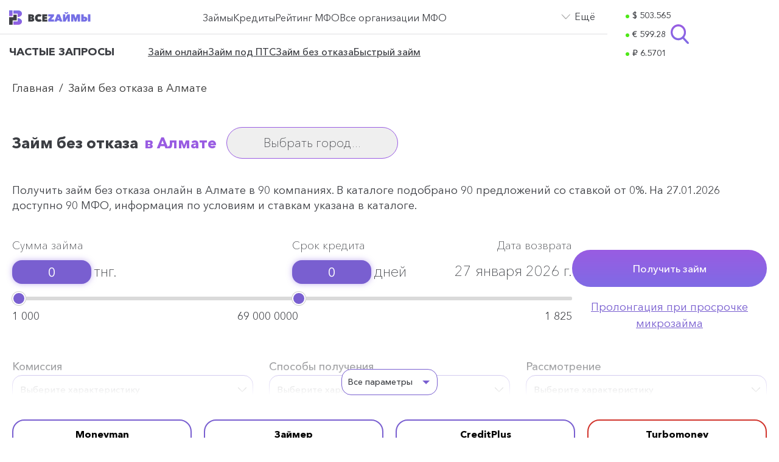

--- FILE ---
content_type: text/html; charset=utf-8
request_url: https://vsezaimy.kz/loans/zaym-bez-otkaza/city/almaty/
body_size: 28096
content:
<!DOCTYPE html><html lang="ru-RU"><head><meta charSet="utf-8" data-next-head=""/><meta name="viewport" content="width=device-width, initial-scale=1.0" data-next-head=""/><script async="" src="https://mc.yandex.ru/metrika/tag.js"></script><link rel="preload" href="/styles/base.css" as="style" data-next-head=""/><link rel="preload" href="/styles/components.css" as="style" data-next-head=""/><link rel="preload" href="/styles/components/header.css" as="style" data-next-head=""/><meta name="mobile-web-app-capable" content="yes" data-next-head=""/><meta name="apple-mobile-web-app-status-bar-style" content="default" data-next-head=""/><title data-next-head="">Займы без отказа онлайн в Алмате</title><meta property="og:title" content="Займы без отказа онлайн в Алмате" data-next-head=""/><meta property="og:description" content="Оформить и получить займ без отказа в Алмате на любые нужды в день обращения - выберите выгодный вариант из 90 предложений в 90 МФО" data-next-head=""/><meta property="og:type" content="website" data-next-head=""/><meta property="og:site_name" content="ВСЕZАЙМЫ" data-next-head=""/><meta property="og:url" content="https://vsezaimy.kz/loans/zaym-bez-otkaza/city/almaty/" data-next-head=""/><meta property="og:image" content="https://vsezaimy.kz/images/logotype.jpg" data-next-head=""/><meta name="msapplication-TileColor" content="#da532c" data-next-head=""/><meta name="msapplication-config" content="/images/favicons/browserconfig.xml" data-next-head=""/><meta name="description" content="Оформить и получить займ без отказа в Алмате на любые нужды в день обращения - выберите выгодный вариант из 90 предложений в 90 МФО" data-next-head=""/><meta name="keywords" content="Займ без отказа в Алмате" data-next-head=""/><meta name="HandheldFriendly" content="true" data-next-head=""/><meta name="robots" content="index,follow" data-next-head=""/><meta name="og:image:width" content="600" data-next-head=""/><meta name="og:image:height" content="315" data-next-head=""/><meta name="twitter:image" content="https://vsezaimy.kz/images/logotype.jpg" data-next-head=""/><meta name="twitter:title" content="Займы без отказа онлайн в Алмате" data-next-head=""/><meta name="twitter:description" content="Оформить и получить займ без отказа в Алмате на любые нужды в день обращения - выберите выгодный вариант из 90 предложений в 90 МФО" data-next-head=""/><link rel="canonical" href="https://vsezaimy.kz/loans/zaym-bez-otkaza/city/almaty/" data-next-head=""/><link rel="apple-touch-icon" sizes="114x114" href="/images/favicons/apple-touch-icon.png"/><link rel="icon" type="image/png" sizes="32x32" href="/images/favicons/favicon-32x32.png"/><link rel="icon" type="image/png" sizes="16x16" href="/images/favicons/favicon-16x16.png"/><link rel="shortcut icon" href="/img/favicons/favicon.ico"/><meta name="theme-color" content="#995ce2"/><link rel="preload" href="/fonts/AvenirNextCyr-Bold.woff" as="font" type="font/woff" crossorigin="anonymous"/><link rel="preload" href="/fonts/AvenirNextCyr-Regular.woff" as="font" type="font/woff" crossorigin="anonymous"/><link rel="preload" href="/fonts/AvenirNextCyr-Medium.woff" as="font" type="font/woff" crossorigin="anonymous"/><link rel="preload" href="/fonts/AvenirNextCyr-Thin.woff" as="font" type="font/woff" crossorigin="anonymous"/><link rel="preconnect" href="https://www.googletagmanager.com" crossorigin="anonymous"/><link rel="preconnect" href="https://mc.yandex.ru" crossorigin="anonymous"/><meta name="yandex-verification" content="5a31422637bffe51"/><link rel="preload" href="/_next/static/css/ed8ac801af7a988d.css" as="style"/><style data-next-head="">
            .GlobalWrapper { max-width: 1450px; margin: 0 auto; padding: 0; box-sizing: border-box; background: #FFFFFF; }
            .ContentBox { max-width: 1920px; margin: 0 auto; padding: 0; box-sizing: border-box; background: #FFFFFF; }
            .no-scroll { overflow: hidden; height: 100vh; }
          </style><link rel="stylesheet" href="/styles/base.css" fetchPriority="high" data-next-head=""/><link rel="stylesheet" href="/styles/components.css" fetchPriority="high" data-next-head=""/><link rel="stylesheet" href="/styles/components/header.css" fetchPriority="high" data-next-head=""/><link rel="stylesheet" href="/styles/components/breadcrumbs.css" fetchPriority="auto" data-next-head=""/><link rel="stylesheet" href="/styles/components/cardOffer.css" fetchPriority="auto" data-next-head=""/><link rel="stylesheet" href="/styles/components/starsList.css" fetchPriority="auto" data-next-head=""/><link rel="stylesheet" href="/styles/components/pagination.css" fetchPriority="auto" data-next-head=""/><link rel="stylesheet" href="/styles/components/chooseCity.css" fetchPriority="low" data-next-head=""/><link rel="stylesheet" href="/styles/components/seoText.css" fetchPriority="low" data-next-head=""/><link rel="stylesheet" href="/styles/components/filterBox.css" fetchPriority="low" data-next-head=""/><link rel="stylesheet" href="/styles/components/carouselReviews.css" fetchPriority="low" data-next-head=""/><link rel="stylesheet" href="/styles/components/expertBlock.css" fetchPriority="low" data-next-head=""/><link rel="stylesheet" href="/styles/components/feedback.css" fetchPriority="low" data-next-head=""/><link rel="stylesheet" href="/styles/components/otherLinks.css" fetchPriority="low" data-next-head=""/><link rel="stylesheet" href="/styles/components/linksBlock.css" fetchPriority="low" data-next-head=""/><link rel="stylesheet" href="/styles/components/footer.css" fetchPriority="low" data-next-head=""/><link rel="stylesheet" href="/_next/static/css/ed8ac801af7a988d.css" data-n-g=""/><noscript data-n-css=""></noscript><script defer="" noModule="" src="/_next/static/chunks/polyfills-42372ed130431b0a.js"></script><script src="/_next/static/chunks/webpack-b0c23aeaa39f132f.js" defer=""></script><script src="/_next/static/chunks/framework-f3b2bf7692216c6e.js" defer=""></script><script src="/_next/static/chunks/main-e96b77379f357f38.js" defer=""></script><script src="/_next/static/chunks/pages/_app-423228d9e03a6419.js" defer=""></script><script src="/_next/static/chunks/198-79e88f9436cc6cd2.js" defer=""></script><script src="/_next/static/chunks/117-a245e7e377d6c40a.js" defer=""></script><script src="/_next/static/chunks/pages/loans/%5Bcity%5D/%5Bname%5D/%5Bname-loan%5D-38ce8ae14b3dd61c.js" defer=""></script><script src="/_next/static/bepBgUtXLCzOvtK-e3TGc/_buildManifest.js" defer=""></script><script src="/_next/static/bepBgUtXLCzOvtK-e3TGc/_ssgManifest.js" defer=""></script></head><body class="antialiased"><div id="__next"><main><div class="GlobalWrapper"><div><div class="Header__Mobile"><div class="Header__MobileContainer"><a class="Header__Logotype" href="/"><img alt="logotype" loading="lazy" width="165" height="32" decoding="async" data-nimg="1" style="color:transparent" src="/images/logotype.svg"/></a><div class="Header__BurgerButtonContainer"><img alt="more icon" loading="lazy" width="30" height="15" decoding="async" data-nimg="1" class="Header__BurgerButton" style="color:transparent" src="/images/icons/burgerIcon.svg"/></div></div></div><hr class="Header__MobileDivider"/></div><div class="Header__Web"><div class="Header__Container"><div class="Header__LeftPart"><div class="Header__Upper"><div class="Header__Links"><a class="Header__Logotype" href="/"><img alt="logotype" loading="lazy" width="165" height="32" decoding="async" data-nimg="1" style="color:transparent" src="/images/logotype.svg"/></a><div class="Header__Navlist"><a class="Header__Navitem" href="https://vsezaimy.pro/loans/">Займы</a><a class="Header__Navitem" href="/credits/">Кредиты</a><a class="Header__Navitem" href="https://vsezaimy.pro/company/">Рейтинг МФО</a><a class="Header__Navitem" href="https://vsezaimy.pro/vse-kompanii/">Все организации МФО</a></div><div class="Header__MoreButtonContainer"><div class="Header__MoreButton"><img alt="next" loading="lazy" width="15" height="15" decoding="async" data-nimg="1" class="Header__MoreArrow" style="color:transparent" srcSet="/_next/image/?url=%2Fimages%2Ficons%2FnextIcon.png&amp;w=16&amp;q=75 1x, /_next/image/?url=%2Fimages%2Ficons%2FnextIcon.png&amp;w=32&amp;q=75 2x" src="/_next/image/?url=%2Fimages%2Ficons%2FnextIcon.png&amp;w=32&amp;q=75"/><div class="Header__MoreTitle">Ещё</div></div></div></div></div><hr class="Header__Divider"/><div class="Header__Under"><div class="Header__FrequentTitle">Частые запросы</div><div class="Header__FrequentContainer"><a class="Header__FrequentItem" href="/loans/zaym-online/">Займ онлайн</a><a class="Header__FrequentItem" href="/loans/zaym-pod-zalog-pts/">Займ под ПТС</a><a class="Header__FrequentItem" href="/loans/zaym-bez-otkaza/">Займ без отказа</a><a class="Header__FrequentItem" href="/loans/bistry-mikrozaym/">Быстрый займ</a></div></div></div><div class="Header__Right"><div class="Header__Valutes"><div class="Header__Valutes"><div class="Header__ValutesItem"><span class="Header__Dot Header__GreenColor"></span>$ 503.565</div><div class="Header__ValutesItem"><span class="Header__Dot Header__GreenColor"></span>€ 599.28</div><div class="Header__ValutesItem"><span class="Header__Dot Header__GreenColor"></span>₽ 6.5701</div></div></div><div class="Header__SearchIcon"><img alt="search" loading="lazy" width="30" height="36" decoding="async" data-nimg="1" style="color:transparent" src="/images/icons/searchIcon.svg"/></div></div></div></div><div class="Breadcrumbs" itemScope="" itemType="http://schema.org/BreadcrumbList"><div class="Breadcrumbs__Wrapper"><ul class="Breadcrumbs__List"><li itemScope="" itemProp="itemListElement" itemType="http://schema.org/ListItem" class="Breadcrumbs__Item"><a itemProp="item" href="/"><span itemProp="name" class="Breadcrumbs__Link">Главная</span></a><meta itemProp="position" content="1"/><span class="Breadcrumbs__Separator">/</span></li><li class="Breadcrumbs__Item"><span class="Breadcrumbs__Text">Займ без отказа в Алмате</span></li></ul></div></div><div class="ChooseCity"><div class="ChooseCity__Group"><h1 class="ChooseCity__Title">Займ без отказа<span class="ChooseCity__Subtitle">в Алмате</span></h1><button class="ChooseCity__Button">Выбрать город...</button></div></div><div class="SeoText"><p>Получить займ без отказа онлайн в Алмате в 90 компаниях. В каталоге подобрано 90 предложений со ставкой от 0%. На 27.01.2026 доступно 90 МФО, информация по условиям и ставкам указана в каталоге.</p></div><div class="FilterBox__Container"><div class="FilterBox__Sliders"><div class="FilterBox__SliderItem"><div class="FilterBox__SliderItemContainer"><div class="FilterBox__SliderCurrencyContainer"><label for="amountSlider-text" class="FilterBox__SliderItemTitle">Сумма займа</label><div class="FilterBox__SliderValueCurrency"><input id="amountSlider-text" type="text" class="FilterBox__SliderValueInput" value="0"/><span class="FilterBox__SliderCurrency">тнг.</span></div></div><div class="FilterBox__SliderAsideContainer"></div></div><label for="amountSlider-range" class="FilterBox__SR-Only">Сумма займа</label><input id="amountSlider-range" type="range" class="FilterBox__Range" min="1000" max="69000000" value="0"/><div class="FilterBox__SliderLimits"><span>1 000</span><span>69 000 000</span></div></div><div class="FilterBox__SliderItem"><div class="FilterBox__SliderItemContainer"><div class="FilterBox__SliderCurrencyContainer"><label for="termSlider-text" class="FilterBox__SliderItemTitle">Срок кредита</label><div class="FilterBox__SliderValueCurrency"><input id="termSlider-text" type="text" class="FilterBox__SliderValueInput" value="0"/><span class="FilterBox__SliderCurrency">дней</span></div></div><div class="FilterBox__SliderAsideContainer"><div class="FilterBox__SliderAsideTitle">Дата возврата</div><div class="FilterBox__SliderAsideSubtitle">28 января 2026 г.</div></div></div><label for="termSlider-range" class="FilterBox__SR-Only">Срок кредита</label><input id="termSlider-range" type="range" class="FilterBox__Range" min="0" max="1825" value="0"/><div class="FilterBox__SliderLimits"><span>0</span><span>1 825</span></div></div><div class="FilterBox__ButtonsContainer"><div class="FilterBox__MainButton"><div class="FilterBox__ButtonLink VZ__Button_PurpleGradient">Получить займ</div></div><div class="FilterBox__InformerButton"><a class="FilterBox__InformerLink VZ__TextLink" href="https://vsezaimy.kz/wiki/prodlenie-pri-prosrochke-mikrozajma/">Пролонгация при просрочке микрозайма</a></div></div></div><div class="FilterBox__SelectorsContainer "><div class="FilterBox__Selectors"><div class="FilterBox__SelectorItem"><label class="FilterBox__SelectorTitle" for="filterSelect-0">Комиссия</label><select id="filterSelect-0" class="FilterBox__Select"><option value="" selected="">Выберите характеристику</option><option value="net">нет</option><option value="est">есть</option></select></div><div class="FilterBox__SelectorItem"><label class="FilterBox__SelectorTitle" for="filterSelect-1">Способы получения</label><select id="filterSelect-1" class="FilterBox__Select"><option value="" selected="">Выберите характеристику</option><option value="na-kartu">На карту</option><option value="onlajn">Онлайн</option><option value="na-elektronnyj-koshelek">На электронный кошелек</option><option value="na-bankovskij-schet">На банковский счет</option><option value="nalichnymi">Наличными</option><option value="na-kazpochtu">На КазПочту</option></select></div><div class="FilterBox__SelectorItem"><label class="FilterBox__SelectorTitle" for="filterSelect-2">Рассмотрение</label><select id="filterSelect-2" class="FilterBox__Select"><option value="" selected="">Выберите характеристику</option><option value="15-minut">15 минут</option><option value="30-minut">30 минут</option><option value="10-minut">10 минут</option><option value="1-den">1 день</option></select></div><div class="FilterBox__SelectorItem"><label class="FilterBox__SelectorTitle" for="filterSelect-3">Категория заемщиков</label><select id="filterSelect-3" class="FilterBox__Select"><option value="" selected="">Выберите характеристику</option><option value="individualnye-predprinimateli">Индивидуальные предприниматели</option><option value="povtornye-klienty-ranee-pogasivshie-zaem-v-kompanii">Повторные клиенты (ранее погасившие заем в компании)</option><option value="vse">Все</option></select></div><div class="FilterBox__SelectorItem"><label class="FilterBox__SelectorTitle" for="filterSelect-4">Возраст заемщика</label><select id="filterSelect-4" class="FilterBox__Select"><option value="" selected="">Выберите характеристику</option><option value="ot-18-do-65-let">от 18 до 65 лет</option><option value="ot-21-do-30-let">от 21 до 30 лет</option><option value="ot-18-let">от 18 лет</option><option value="do-70-let">до 70 лет</option><option value="ot-21-goda">от 21 года</option><option value="bolshe-70-let">больше 70 лет</option><option value="ot-25">от 25</option><option value="do-60">до 60</option></select></div><div class="FilterBox__SelectorItem"><label class="FilterBox__SelectorTitle" for="filterSelect-5">Регистрация</label><select id="filterSelect-5" class="FilterBox__Select"><option value="" selected="">Выберите характеристику</option><option value="postoyannaya-na-territorii-gosudarstva">Постоянная на территории государства</option><option value="vremennaya-registraciya">Временная регистрация</option></select></div><div class="FilterBox__SelectorItem"><label class="FilterBox__SelectorTitle" for="filterSelect-6">Документы</label><select id="filterSelect-6" class="FilterBox__Select"><option value="" selected="">Выберите характеристику</option><option value="udostovernie-lichnosti">Удостоверние личности</option><option value="inn">ИНН</option></select></div><div class="FilterBox__SelectorItem"><label class="FilterBox__SelectorTitle" for="filterSelect-7">Цель кредита</label><select id="filterSelect-7" class="FilterBox__Select"><option value="" selected="">Выберите характеристику</option><option value="lyubaya">Любая</option><option value="dlya-organizacii">Для организации</option></select></div><div class="FilterBox__SelectorItem"><label class="FilterBox__SelectorTitle" for="filterSelect-8">Обеспечение</label><select id="filterSelect-8" class="FilterBox__Select"><option value="" selected="">Выберите характеристику</option><option value="ne-trebuetsya">Не требуется</option></select></div></div><div class="FilterBox__SelectorsGradient"></div><div class="FilterBox__SelectorsToggleButtonContainer "><button type="button" class="FilterBox__SelectorsToggleButton ">Все параметры<span class="FilterBox__SelectorsToggleButtonArrow"></span></button></div></div></div><div class="CardOfferList__Container"><div class="CardOfferList"><div class="CardOffer purpleBorder"><div class="CardOffer__Content"><div class="CardOffer__Left"><a class="CardOffer__RightTitle" href="/company/moneyman/">Moneyman</a><a href="/company/moneyman/"><img alt="Moneyman" loading="lazy" width="0" height="0" decoding="async" data-nimg="1" class="CardOffer__Image" style="color:transparent" src="https://vsezaimy.kz/sitefiles/Brands/33077ea3398431809ad28f2a2e2a65b18c8247bb.svg"/></a><div class="StarList"><ul class="StarList__List"><li class="StarList__ItemStar StarList__ItemStar_Active"> </li><li class="StarList__ItemStar StarList__ItemStar_Active"> </li><li class="StarList__ItemStar StarList__ItemStar_Active"> </li><li class="StarList__ItemStar StarList__ItemStar_Active"> </li><li class="StarList__ItemStar StarList__ItemStar_Active"> </li></ul></div><a href="/company/moneyman/" class="CardOffer__Reviews CardOffer__Reviews-Purple">5 отзывов</a></div><div class="CardOffer__Right"><div class="CardOffer__RightContent"><ul class="CardOffer__Features"><li class="CardOffer__Feature"><i class="bank purpleIcon"></i><div class="CardOffer__FeatureTitle">Срок:</div><div class="CardOffer__FeatureSubtitle">от 5 до 31 дня</div></li><li class="CardOffer__Feature"><i class="bank purpleIcon"></i><div class="CardOffer__FeatureTitle">Сумма</div><div class="CardOffer__FeatureSubtitle">7 000 - 145 000 тнг.</div></li><li class="CardOffer__Feature"><i class="calendar purpleIcon"></i><div class="CardOffer__FeatureTitle">Ставка</div><div class="CardOffer__FeatureSubtitle">от 0,1% в день</div></li><li class="CardOffer__Feature"><div class="CardOffer__FeatureTitle">Обеспечение</div><div class="CardOffer__FeatureSubtitle">Не требуется</div></li><li class="CardOffer__Feature"><div class="CardOffer__FeatureTitle">Документы</div><div class="CardOffer__FeatureSubtitle">Удостоверние личности</div></li><li class="CardOffer__Feature"><div class="CardOffer__FeatureTitle">Цель кредита</div><div class="CardOffer__FeatureSubtitle">Любая</div></li><li class="CardOffer__Feature"><div class="CardOffer__FeatureTitle">Регистрация</div><div class="CardOffer__FeatureSubtitle">Постоянная на территории государства</div></li><li class="CardOffer__Feature"><i class="clock purpleIcon"></i><div class="CardOffer__FeatureTitle">Рассмотрение</div><div class="CardOffer__FeatureSubtitle">30 минут</div></li><li class="CardOffer__Feature"><div class="CardOffer__FeatureTitle">Способы получения</div><div class="CardOffer__FeatureSubtitle">На карту, Онлайн</div></li></ul><noindex><button class="CardOffer__ApplyButton CardOffer__Background-Purple">Онлайн заявка</button></noindex></div></div></div></div><div class="CardOffer purpleBorder"><div class="CardOffer__Content"><div class="CardOffer__Left"><a class="CardOffer__RightTitle" href="/company/zajmer/">Займер</a><a href="/company/zajmer/"><img alt="Займер" loading="lazy" width="0" height="0" decoding="async" data-nimg="1" class="CardOffer__Image" style="color:transparent" sizes="100vw" srcSet="/_next/image/?url=https%3A%2F%2Fvsezaimy.kz%2Fsitefiles%2FBrands%2Fd12a2656ad5a9ebd4b0c2f0dd3b2cdc8a18922e1.jpg&amp;w=640&amp;q=75 640w, /_next/image/?url=https%3A%2F%2Fvsezaimy.kz%2Fsitefiles%2FBrands%2Fd12a2656ad5a9ebd4b0c2f0dd3b2cdc8a18922e1.jpg&amp;w=750&amp;q=75 750w, /_next/image/?url=https%3A%2F%2Fvsezaimy.kz%2Fsitefiles%2FBrands%2Fd12a2656ad5a9ebd4b0c2f0dd3b2cdc8a18922e1.jpg&amp;w=828&amp;q=75 828w, /_next/image/?url=https%3A%2F%2Fvsezaimy.kz%2Fsitefiles%2FBrands%2Fd12a2656ad5a9ebd4b0c2f0dd3b2cdc8a18922e1.jpg&amp;w=1080&amp;q=75 1080w, /_next/image/?url=https%3A%2F%2Fvsezaimy.kz%2Fsitefiles%2FBrands%2Fd12a2656ad5a9ebd4b0c2f0dd3b2cdc8a18922e1.jpg&amp;w=1200&amp;q=75 1200w, /_next/image/?url=https%3A%2F%2Fvsezaimy.kz%2Fsitefiles%2FBrands%2Fd12a2656ad5a9ebd4b0c2f0dd3b2cdc8a18922e1.jpg&amp;w=1920&amp;q=75 1920w" src="/_next/image/?url=https%3A%2F%2Fvsezaimy.kz%2Fsitefiles%2FBrands%2Fd12a2656ad5a9ebd4b0c2f0dd3b2cdc8a18922e1.jpg&amp;w=1920&amp;q=75"/></a><div class="StarList"><ul class="StarList__List"><li class="StarList__ItemStar StarList__ItemStar_Active"> </li><li class="StarList__ItemStar StarList__ItemStar_Active"> </li><li class="StarList__ItemStar StarList__ItemStar_Active"> </li><li class="StarList__ItemStar StarList__ItemStar_Active"> </li><li class="StarList__ItemStar StarList__ItemStar_Active"> </li></ul></div><a href="/company/zajmer/" class="CardOffer__Reviews CardOffer__Reviews-Purple">3 отзыва</a></div><div class="CardOffer__Right"><div class="CardOffer__RightContent"><ul class="CardOffer__Features"><li class="CardOffer__Feature"><i class="bank purpleIcon"></i><div class="CardOffer__FeatureTitle">Срок:</div><div class="CardOffer__FeatureSubtitle">от 1 до 30 дней</div></li><li class="CardOffer__Feature"><i class="bank purpleIcon"></i><div class="CardOffer__FeatureTitle">Сумма</div><div class="CardOffer__FeatureSubtitle">10 000 - 184 000 тнг.</div></li><li class="CardOffer__Feature"><i class="calendar purpleIcon"></i><div class="CardOffer__FeatureTitle">Ставка</div><div class="CardOffer__FeatureSubtitle">от 0,12% в день</div></li><li class="CardOffer__Feature"><div class="CardOffer__FeatureTitle">Обеспечение</div><div class="CardOffer__FeatureSubtitle">Не требуется</div></li><li class="CardOffer__Feature"><div class="CardOffer__FeatureTitle">Цель кредита</div><div class="CardOffer__FeatureSubtitle">Любая</div></li><li class="CardOffer__Feature"><div class="CardOffer__FeatureTitle">Документы</div><div class="CardOffer__FeatureSubtitle">Удостоверние личности</div></li><li class="CardOffer__Feature"><div class="CardOffer__FeatureTitle">Регистрация</div><div class="CardOffer__FeatureSubtitle">Постоянная на территории государства</div></li><li class="CardOffer__Feature"><div class="CardOffer__FeatureTitle">Возраст заемщика</div><div class="CardOffer__FeatureSubtitle">от 18 до 65 лет</div></li><li class="CardOffer__Feature"><div class="CardOffer__FeatureTitle">Категория заемщиков</div><div class="CardOffer__FeatureSubtitle">Все</div></li><li class="CardOffer__Feature"><i class="clock purpleIcon"></i><div class="CardOffer__FeatureTitle">Рассмотрение</div><div class="CardOffer__FeatureSubtitle">30 минут</div></li><li class="CardOffer__Feature"><div class="CardOffer__FeatureTitle">Способы получения</div><div class="CardOffer__FeatureSubtitle">На карту, Наличными, На банковский счет</div></li><li class="CardOffer__Feature"><div class="CardOffer__FeatureTitle">Комиссия</div><div class="CardOffer__FeatureSubtitle">нет</div></li></ul><noindex><button class="CardOffer__ApplyButton CardOffer__Background-Purple">Онлайн заявка</button></noindex></div></div></div></div><div class="CardOffer purpleBorder"><div class="CardOffer__Content"><div class="CardOffer__Left"><a class="CardOffer__RightTitle" href="/company/creditplus/">CreditPlus</a><a href="/company/creditplus/"><img alt="CreditPlus" loading="lazy" width="0" height="0" decoding="async" data-nimg="1" class="CardOffer__Image" style="color:transparent" sizes="100vw" srcSet="/_next/image/?url=https%3A%2F%2Fvsezaimy.kz%2Fsitefiles%2FBrands%2F67e39a934c8abf4505a07a37914eb096afcf3e55.jpg&amp;w=640&amp;q=75 640w, /_next/image/?url=https%3A%2F%2Fvsezaimy.kz%2Fsitefiles%2FBrands%2F67e39a934c8abf4505a07a37914eb096afcf3e55.jpg&amp;w=750&amp;q=75 750w, /_next/image/?url=https%3A%2F%2Fvsezaimy.kz%2Fsitefiles%2FBrands%2F67e39a934c8abf4505a07a37914eb096afcf3e55.jpg&amp;w=828&amp;q=75 828w, /_next/image/?url=https%3A%2F%2Fvsezaimy.kz%2Fsitefiles%2FBrands%2F67e39a934c8abf4505a07a37914eb096afcf3e55.jpg&amp;w=1080&amp;q=75 1080w, /_next/image/?url=https%3A%2F%2Fvsezaimy.kz%2Fsitefiles%2FBrands%2F67e39a934c8abf4505a07a37914eb096afcf3e55.jpg&amp;w=1200&amp;q=75 1200w, /_next/image/?url=https%3A%2F%2Fvsezaimy.kz%2Fsitefiles%2FBrands%2F67e39a934c8abf4505a07a37914eb096afcf3e55.jpg&amp;w=1920&amp;q=75 1920w" src="/_next/image/?url=https%3A%2F%2Fvsezaimy.kz%2Fsitefiles%2FBrands%2F67e39a934c8abf4505a07a37914eb096afcf3e55.jpg&amp;w=1920&amp;q=75"/></a><div class="StarList"><ul class="StarList__List"><li class="StarList__ItemStar StarList__ItemStar_Active"> </li><li class="StarList__ItemStar StarList__ItemStar_Active"> </li><li class="StarList__ItemStar StarList__ItemStar_Active"> </li><li class="StarList__ItemStar StarList__ItemStar_Active"> </li><li class="StarList__ItemStar StarList__ItemStar_Active"> </li></ul></div><a href="/company/creditplus/" class="CardOffer__Reviews CardOffer__Reviews-Purple">5 отзывов</a></div><div class="CardOffer__Right"><div class="CardOffer__RightContent"><ul class="CardOffer__Features"><li class="CardOffer__Feature"><i class="bank purpleIcon"></i><div class="CardOffer__FeatureTitle">Срок:</div><div class="CardOffer__FeatureSubtitle">от 1 до 30 дней</div></li><li class="CardOffer__Feature"><i class="bank purpleIcon"></i><div class="CardOffer__FeatureTitle">Сумма</div><div class="CardOffer__FeatureSubtitle">1 000 - 130 000 тнг.</div></li><li class="CardOffer__Feature"><i class="calendar purpleIcon"></i><div class="CardOffer__FeatureTitle">Ставка</div><div class="CardOffer__FeatureSubtitle">от 0,01% в день</div></li><li class="CardOffer__Feature"><div class="CardOffer__FeatureTitle">Обеспечение</div><div class="CardOffer__FeatureSubtitle">Не требуется</div></li><li class="CardOffer__Feature"><div class="CardOffer__FeatureTitle">Документы</div><div class="CardOffer__FeatureSubtitle">Удостоверние личности</div></li><li class="CardOffer__Feature"><div class="CardOffer__FeatureTitle">Цель кредита</div><div class="CardOffer__FeatureSubtitle">Любая</div></li><li class="CardOffer__Feature"><div class="CardOffer__FeatureTitle">Регистрация</div><div class="CardOffer__FeatureSubtitle">Постоянная на территории государства</div></li><li class="CardOffer__Feature"><i class="clock purpleIcon"></i><div class="CardOffer__FeatureTitle">Рассмотрение</div><div class="CardOffer__FeatureSubtitle">15 минут</div></li></ul><noindex><button class="CardOffer__ApplyButton CardOffer__Background-Purple">Онлайн заявка</button></noindex></div></div></div></div><div class="CardOffer redBorder"><div class="CardOffer__Content"><div class="CardOffer__Left"><a class="CardOffer__RightTitle" href="/company/turbomoney/">Turbomoney</a><a href="/company/turbomoney/"><img alt="Turbomoney" loading="lazy" width="0" height="0" decoding="async" data-nimg="1" class="CardOffer__Image" style="color:transparent" sizes="100vw" srcSet="/_next/image/?url=https%3A%2F%2Fvsezaimy.kz%2Fsitefiles%2FBrands%2Fd1b4323fe5bcdd6669b11b5dbc41789e1167668c.jpg&amp;w=640&amp;q=75 640w, /_next/image/?url=https%3A%2F%2Fvsezaimy.kz%2Fsitefiles%2FBrands%2Fd1b4323fe5bcdd6669b11b5dbc41789e1167668c.jpg&amp;w=750&amp;q=75 750w, /_next/image/?url=https%3A%2F%2Fvsezaimy.kz%2Fsitefiles%2FBrands%2Fd1b4323fe5bcdd6669b11b5dbc41789e1167668c.jpg&amp;w=828&amp;q=75 828w, /_next/image/?url=https%3A%2F%2Fvsezaimy.kz%2Fsitefiles%2FBrands%2Fd1b4323fe5bcdd6669b11b5dbc41789e1167668c.jpg&amp;w=1080&amp;q=75 1080w, /_next/image/?url=https%3A%2F%2Fvsezaimy.kz%2Fsitefiles%2FBrands%2Fd1b4323fe5bcdd6669b11b5dbc41789e1167668c.jpg&amp;w=1200&amp;q=75 1200w, /_next/image/?url=https%3A%2F%2Fvsezaimy.kz%2Fsitefiles%2FBrands%2Fd1b4323fe5bcdd6669b11b5dbc41789e1167668c.jpg&amp;w=1920&amp;q=75 1920w" src="/_next/image/?url=https%3A%2F%2Fvsezaimy.kz%2Fsitefiles%2FBrands%2Fd1b4323fe5bcdd6669b11b5dbc41789e1167668c.jpg&amp;w=1920&amp;q=75"/></a><div class="StarList"><ul class="StarList__List"><li class="StarList__ItemStar StarList__ItemStar_Active"> </li><li class="StarList__ItemStar StarList__ItemStar_Active"> </li><li class="StarList__ItemStar StarList__ItemStar_Active"> </li><li class="StarList__ItemStar StarList__ItemStar_Active"> </li><li class="StarList__ItemStar StarList__ItemStar_Active"> </li></ul></div><a href="/company/turbomoney/" class="CardOffer__Reviews CardOffer__Reviews-Red">2 отзыва</a></div><div class="CardOffer__Right"><div class="CardOffer__RightContent"><ul class="CardOffer__Features"><li class="CardOffer__Feature"><i class="bank redIcon"></i><div class="CardOffer__FeatureTitle">Срок:</div><div class="CardOffer__FeatureSubtitle">от 12 до 61 дня</div></li><li class="CardOffer__Feature"><i class="bank redIcon"></i><div class="CardOffer__FeatureTitle">Сумма</div><div class="CardOffer__FeatureSubtitle">7 000 - 100 000 тнг.</div></li><li class="CardOffer__Feature"><i class="calendar redIcon"></i><div class="CardOffer__FeatureTitle">Ставка</div><div class="CardOffer__FeatureSubtitle">от 0,19% в день</div></li><li class="CardOffer__Feature"><div class="CardOffer__FeatureTitle">Обеспечение</div><div class="CardOffer__FeatureSubtitle">Не требуется</div></li><li class="CardOffer__Feature"><div class="CardOffer__FeatureTitle">Цель кредита</div><div class="CardOffer__FeatureSubtitle">Любая</div></li><li class="CardOffer__Feature"><div class="CardOffer__FeatureTitle">Документы</div><div class="CardOffer__FeatureSubtitle">Удостоверние личности</div></li><li class="CardOffer__Feature"><div class="CardOffer__FeatureTitle">Регистрация</div><div class="CardOffer__FeatureSubtitle">Постоянная на территории государства</div></li><li class="CardOffer__Feature"><i class="clock redIcon"></i><div class="CardOffer__FeatureTitle">Рассмотрение</div><div class="CardOffer__FeatureSubtitle">15 минут</div></li><li class="CardOffer__Feature"><div class="CardOffer__FeatureTitle">Комиссия</div><div class="CardOffer__FeatureSubtitle">нет</div></li></ul><noindex><button class="CardOffer__ApplyButton CardOffer__Background-Red">Онлайн заявка</button></noindex></div></div></div></div><div class="CardOffer redBorder"><div class="CardOffer__Content"><div class="CardOffer__Left"><a class="CardOffer__RightTitle" href="/company/chestnoe-slovo/">Честное слово</a><a href="/company/chestnoe-slovo/"><img alt="Честное слово" loading="lazy" width="0" height="0" decoding="async" data-nimg="1" class="CardOffer__Image" style="color:transparent" sizes="100vw" srcSet="/_next/image/?url=https%3A%2F%2Fvsezaimy.kz%2Fsitefiles%2FBrands%2F37cb44b6188bef57fd9c0a68d7ae90323b693e83.jpg&amp;w=640&amp;q=75 640w, /_next/image/?url=https%3A%2F%2Fvsezaimy.kz%2Fsitefiles%2FBrands%2F37cb44b6188bef57fd9c0a68d7ae90323b693e83.jpg&amp;w=750&amp;q=75 750w, /_next/image/?url=https%3A%2F%2Fvsezaimy.kz%2Fsitefiles%2FBrands%2F37cb44b6188bef57fd9c0a68d7ae90323b693e83.jpg&amp;w=828&amp;q=75 828w, /_next/image/?url=https%3A%2F%2Fvsezaimy.kz%2Fsitefiles%2FBrands%2F37cb44b6188bef57fd9c0a68d7ae90323b693e83.jpg&amp;w=1080&amp;q=75 1080w, /_next/image/?url=https%3A%2F%2Fvsezaimy.kz%2Fsitefiles%2FBrands%2F37cb44b6188bef57fd9c0a68d7ae90323b693e83.jpg&amp;w=1200&amp;q=75 1200w, /_next/image/?url=https%3A%2F%2Fvsezaimy.kz%2Fsitefiles%2FBrands%2F37cb44b6188bef57fd9c0a68d7ae90323b693e83.jpg&amp;w=1920&amp;q=75 1920w" src="/_next/image/?url=https%3A%2F%2Fvsezaimy.kz%2Fsitefiles%2FBrands%2F37cb44b6188bef57fd9c0a68d7ae90323b693e83.jpg&amp;w=1920&amp;q=75"/></a><div class="StarList"><ul class="StarList__List"><li class="StarList__ItemStar StarList__ItemStar_Active"> </li><li class="StarList__ItemStar StarList__ItemStar_Active"> </li><li class="StarList__ItemStar StarList__ItemStar_Active"> </li><li class="StarList__ItemStar StarList__ItemStar_Active"> </li><li class="StarList__ItemStar StarList__ItemStar_Inactive"> </li></ul></div><a href="/company/chestnoe-slovo/" class="CardOffer__Reviews CardOffer__Reviews-Red">5 отзывов</a></div><div class="CardOffer__Right"><div class="CardOffer__RightContent"><ul class="CardOffer__Features"><li class="CardOffer__Feature"><i class="bank redIcon"></i><div class="CardOffer__FeatureTitle">Срок:</div><div class="CardOffer__FeatureSubtitle">от 5 до 10 дней</div></li><li class="CardOffer__Feature"><i class="bank redIcon"></i><div class="CardOffer__FeatureTitle">Сумма</div><div class="CardOffer__FeatureSubtitle">50 000 - 16 000 000 тнг.</div></li><li class="CardOffer__Feature"><i class="calendar redIcon"></i><div class="CardOffer__FeatureTitle">Ставка</div><div class="CardOffer__FeatureSubtitle">от 1% в день</div></li><li class="CardOffer__Feature"><div class="CardOffer__FeatureTitle">Регистрация</div><div class="CardOffer__FeatureSubtitle">Постоянная на территории государства</div></li><li class="CardOffer__Feature"><i class="clock redIcon"></i><div class="CardOffer__FeatureTitle">Рассмотрение</div><div class="CardOffer__FeatureSubtitle">30 минут</div></li></ul><noindex><button class="CardOffer__ApplyButton CardOffer__Background-Red">Онлайн заявка</button></noindex></div></div></div></div><div class="CardOffer purpleBorder"><div class="CardOffer__Content"><div class="CardOffer__Left"><a class="CardOffer__RightTitle" href="/company/kviku/">Kviku</a><a href="/company/kviku/"><img alt="Kviku" loading="lazy" width="0" height="0" decoding="async" data-nimg="1" class="CardOffer__Image" style="color:transparent" sizes="100vw" srcSet="/_next/image/?url=https%3A%2F%2Fvsezaimy.kz%2Fsitefiles%2FBrands%2F74da6152f5b23ae319b48bec60aff34ee65862cc.jpg&amp;w=640&amp;q=75 640w, /_next/image/?url=https%3A%2F%2Fvsezaimy.kz%2Fsitefiles%2FBrands%2F74da6152f5b23ae319b48bec60aff34ee65862cc.jpg&amp;w=750&amp;q=75 750w, /_next/image/?url=https%3A%2F%2Fvsezaimy.kz%2Fsitefiles%2FBrands%2F74da6152f5b23ae319b48bec60aff34ee65862cc.jpg&amp;w=828&amp;q=75 828w, /_next/image/?url=https%3A%2F%2Fvsezaimy.kz%2Fsitefiles%2FBrands%2F74da6152f5b23ae319b48bec60aff34ee65862cc.jpg&amp;w=1080&amp;q=75 1080w, /_next/image/?url=https%3A%2F%2Fvsezaimy.kz%2Fsitefiles%2FBrands%2F74da6152f5b23ae319b48bec60aff34ee65862cc.jpg&amp;w=1200&amp;q=75 1200w, /_next/image/?url=https%3A%2F%2Fvsezaimy.kz%2Fsitefiles%2FBrands%2F74da6152f5b23ae319b48bec60aff34ee65862cc.jpg&amp;w=1920&amp;q=75 1920w" src="/_next/image/?url=https%3A%2F%2Fvsezaimy.kz%2Fsitefiles%2FBrands%2F74da6152f5b23ae319b48bec60aff34ee65862cc.jpg&amp;w=1920&amp;q=75"/></a><div class="StarList"><ul class="StarList__List"><li class="StarList__ItemStar StarList__ItemStar_Active"> </li><li class="StarList__ItemStar StarList__ItemStar_Active"> </li><li class="StarList__ItemStar StarList__ItemStar_Active"> </li><li class="StarList__ItemStar StarList__ItemStar_Active"> </li><li class="StarList__ItemStar StarList__ItemStar_Active"> </li></ul></div><a href="/company/kviku/" class="CardOffer__Reviews CardOffer__Reviews-Purple">2 отзыва</a></div><div class="CardOffer__Right"><div class="CardOffer__RightContent"><ul class="CardOffer__Features"><li class="CardOffer__Feature"><i class="bank purpleIcon"></i><div class="CardOffer__FeatureTitle">Срок:</div><div class="CardOffer__FeatureSubtitle">от 0 до 365 дней</div></li><li class="CardOffer__Feature"><i class="bank purpleIcon"></i><div class="CardOffer__FeatureTitle">Сумма</div><div class="CardOffer__FeatureSubtitle">1 000 - 2 000 000 тнг.</div></li><li class="CardOffer__Feature"><i class="calendar purpleIcon"></i><div class="CardOffer__FeatureTitle">Ставка</div><div class="CardOffer__FeatureSubtitle">от 0,1% в день</div></li><li class="CardOffer__Feature"><div class="CardOffer__FeatureTitle">Обеспечение</div><div class="CardOffer__FeatureSubtitle">Не требуется</div></li><li class="CardOffer__Feature"><div class="CardOffer__FeatureTitle">Документы</div><div class="CardOffer__FeatureSubtitle">Удостоверние личности</div></li><li class="CardOffer__Feature"><div class="CardOffer__FeatureTitle">Цель кредита</div><div class="CardOffer__FeatureSubtitle">Любая</div></li><li class="CardOffer__Feature"><div class="CardOffer__FeatureTitle">Регистрация</div><div class="CardOffer__FeatureSubtitle">Постоянная на территории государства</div></li><li class="CardOffer__Feature"><div class="CardOffer__FeatureTitle">Возраст заемщика</div><div class="CardOffer__FeatureSubtitle">от 21 до 30 лет</div></li><li class="CardOffer__Feature"><div class="CardOffer__FeatureTitle">Комиссия</div><div class="CardOffer__FeatureSubtitle">нет</div></li></ul><noindex><button class="CardOffer__ApplyButton CardOffer__Background-Purple">Онлайн заявка</button></noindex></div></div></div></div><div class="CardOffer redBorder"><div class="CardOffer__Content"><div class="CardOffer__Left"><a class="CardOffer__RightTitle" href="/company/hava-comp/">Hava KZ</a><a href="/company/hava-comp/"><img alt="Hava KZ" loading="lazy" width="0" height="0" decoding="async" data-nimg="1" class="CardOffer__Image" style="color:transparent" sizes="100vw" srcSet="/_next/image/?url=https%3A%2F%2Fvsezaimy.kz%2Fsitefiles%2FBrands%2F0a7c8bb6f1b963a959db74dec671721cf1a14a3d.png&amp;w=640&amp;q=75 640w, /_next/image/?url=https%3A%2F%2Fvsezaimy.kz%2Fsitefiles%2FBrands%2F0a7c8bb6f1b963a959db74dec671721cf1a14a3d.png&amp;w=750&amp;q=75 750w, /_next/image/?url=https%3A%2F%2Fvsezaimy.kz%2Fsitefiles%2FBrands%2F0a7c8bb6f1b963a959db74dec671721cf1a14a3d.png&amp;w=828&amp;q=75 828w, /_next/image/?url=https%3A%2F%2Fvsezaimy.kz%2Fsitefiles%2FBrands%2F0a7c8bb6f1b963a959db74dec671721cf1a14a3d.png&amp;w=1080&amp;q=75 1080w, /_next/image/?url=https%3A%2F%2Fvsezaimy.kz%2Fsitefiles%2FBrands%2F0a7c8bb6f1b963a959db74dec671721cf1a14a3d.png&amp;w=1200&amp;q=75 1200w, /_next/image/?url=https%3A%2F%2Fvsezaimy.kz%2Fsitefiles%2FBrands%2F0a7c8bb6f1b963a959db74dec671721cf1a14a3d.png&amp;w=1920&amp;q=75 1920w" src="/_next/image/?url=https%3A%2F%2Fvsezaimy.kz%2Fsitefiles%2FBrands%2F0a7c8bb6f1b963a959db74dec671721cf1a14a3d.png&amp;w=1920&amp;q=75"/></a><div class="StarList"><ul class="StarList__List"><li class="StarList__ItemStar StarList__ItemStar_Active"> </li><li class="StarList__ItemStar StarList__ItemStar_Active"> </li><li class="StarList__ItemStar StarList__ItemStar_Active"> </li><li class="StarList__ItemStar StarList__ItemStar_Active"> </li><li class="StarList__ItemStar StarList__ItemStar_Active"> </li></ul></div><a href="/company/hava-comp/" class="CardOffer__Reviews CardOffer__Reviews-Red">3 отзыва</a></div><div class="CardOffer__Right"><div class="CardOffer__RightContent"><ul class="CardOffer__Features"><li class="CardOffer__Feature"><i class="bank redIcon"></i><div class="CardOffer__FeatureTitle">Срок:</div><div class="CardOffer__FeatureSubtitle">от 1 до 30 дней</div></li><li class="CardOffer__Feature"><i class="bank redIcon"></i><div class="CardOffer__FeatureTitle">Сумма</div><div class="CardOffer__FeatureSubtitle">10 000 - 150 000 тнг.</div></li><li class="CardOffer__Feature"><i class="calendar redIcon"></i><div class="CardOffer__FeatureTitle">Ставка</div><div class="CardOffer__FeatureSubtitle">от 1% в день</div></li><li class="CardOffer__Feature"><div class="CardOffer__FeatureTitle">Обеспечение</div><div class="CardOffer__FeatureSubtitle">Не требуется</div></li><li class="CardOffer__Feature"><div class="CardOffer__FeatureTitle">Цель кредита</div><div class="CardOffer__FeatureSubtitle">Любая</div></li><li class="CardOffer__Feature"><div class="CardOffer__FeatureTitle">Документы</div><div class="CardOffer__FeatureSubtitle">ИНН</div></li><li class="CardOffer__Feature"><div class="CardOffer__FeatureTitle">Регистрация</div><div class="CardOffer__FeatureSubtitle">Постоянная на территории государства</div></li><li class="CardOffer__Feature"><div class="CardOffer__FeatureTitle">Возраст заемщика</div><div class="CardOffer__FeatureSubtitle">от 18 до 65 лет</div></li><li class="CardOffer__Feature"><div class="CardOffer__FeatureTitle">Категория заемщиков</div><div class="CardOffer__FeatureSubtitle">Все</div></li><li class="CardOffer__Feature"><i class="clock redIcon"></i><div class="CardOffer__FeatureTitle">Рассмотрение</div><div class="CardOffer__FeatureSubtitle">30 минут</div></li><li class="CardOffer__Feature"><div class="CardOffer__FeatureTitle">Способы получения</div><div class="CardOffer__FeatureSubtitle">На карту, Онлайн, На банковский счет, На КазПочту</div></li><li class="CardOffer__Feature"><div class="CardOffer__FeatureTitle">Комиссия</div><div class="CardOffer__FeatureSubtitle">нет</div></li></ul><noindex><button class="CardOffer__ApplyButton CardOffer__Background-Red">Онлайн заявка</button></noindex></div></div></div></div><div class="CardOffer redBorder"><div class="CardOffer__Content"><div class="CardOffer__Left"><a class="CardOffer__RightTitle" href="/company/dengiclick/">DengiClick</a><a href="/company/dengiclick/"><img alt="DengiClick" loading="lazy" width="0" height="0" decoding="async" data-nimg="1" class="CardOffer__Image" style="color:transparent" sizes="100vw" srcSet="/_next/image/?url=https%3A%2F%2Fvsezaimy.kz%2Fsitefiles%2FBrands%2F7a30ebf226774ca67960d259f4af00e040d20ded.png&amp;w=640&amp;q=75 640w, /_next/image/?url=https%3A%2F%2Fvsezaimy.kz%2Fsitefiles%2FBrands%2F7a30ebf226774ca67960d259f4af00e040d20ded.png&amp;w=750&amp;q=75 750w, /_next/image/?url=https%3A%2F%2Fvsezaimy.kz%2Fsitefiles%2FBrands%2F7a30ebf226774ca67960d259f4af00e040d20ded.png&amp;w=828&amp;q=75 828w, /_next/image/?url=https%3A%2F%2Fvsezaimy.kz%2Fsitefiles%2FBrands%2F7a30ebf226774ca67960d259f4af00e040d20ded.png&amp;w=1080&amp;q=75 1080w, /_next/image/?url=https%3A%2F%2Fvsezaimy.kz%2Fsitefiles%2FBrands%2F7a30ebf226774ca67960d259f4af00e040d20ded.png&amp;w=1200&amp;q=75 1200w, /_next/image/?url=https%3A%2F%2Fvsezaimy.kz%2Fsitefiles%2FBrands%2F7a30ebf226774ca67960d259f4af00e040d20ded.png&amp;w=1920&amp;q=75 1920w" src="/_next/image/?url=https%3A%2F%2Fvsezaimy.kz%2Fsitefiles%2FBrands%2F7a30ebf226774ca67960d259f4af00e040d20ded.png&amp;w=1920&amp;q=75"/></a><div class="StarList"><ul class="StarList__List"><li class="StarList__ItemStar StarList__ItemStar_Active"> </li><li class="StarList__ItemStar StarList__ItemStar_Active"> </li><li class="StarList__ItemStar StarList__ItemStar_Active"> </li><li class="StarList__ItemStar StarList__ItemStar_Active"> </li><li class="StarList__ItemStar StarList__ItemStar_Inactive"> </li></ul></div><a href="/company/dengiclick/" class="CardOffer__Reviews CardOffer__Reviews-Red">3 отзыва</a></div><div class="CardOffer__Right"><div class="CardOffer__RightContent"><ul class="CardOffer__Features"><li class="CardOffer__Feature"><i class="bank redIcon"></i><div class="CardOffer__FeatureTitle">Срок:</div><div class="CardOffer__FeatureSubtitle">от 5 до 30 дней</div></li><li class="CardOffer__Feature"><i class="bank redIcon"></i><div class="CardOffer__FeatureTitle">Сумма</div><div class="CardOffer__FeatureSubtitle">10 000 - 145 000 тнг.</div></li><li class="CardOffer__Feature"><i class="calendar redIcon"></i><div class="CardOffer__FeatureTitle">Ставка</div><div class="CardOffer__FeatureSubtitle">от 0,19% в день</div></li><li class="CardOffer__Feature"><div class="CardOffer__FeatureTitle">Документы</div><div class="CardOffer__FeatureSubtitle">Удостоверние личности, ИНН</div></li><li class="CardOffer__Feature"><div class="CardOffer__FeatureTitle">Цель кредита</div><div class="CardOffer__FeatureSubtitle">Любая</div></li><li class="CardOffer__Feature"><div class="CardOffer__FeatureTitle">Регистрация</div><div class="CardOffer__FeatureSubtitle">Постоянная на территории государства</div></li><li class="CardOffer__Feature"><div class="CardOffer__FeatureTitle">Возраст заемщика</div><div class="CardOffer__FeatureSubtitle">от 21 года, до 70 лет</div></li><li class="CardOffer__Feature"><div class="CardOffer__FeatureTitle">Категория заемщиков</div><div class="CardOffer__FeatureSubtitle">Все</div></li><li class="CardOffer__Feature"><i class="clock redIcon"></i><div class="CardOffer__FeatureTitle">Рассмотрение</div><div class="CardOffer__FeatureSubtitle">15 минут</div></li><li class="CardOffer__Feature"><div class="CardOffer__FeatureTitle">Способы получения</div><div class="CardOffer__FeatureSubtitle">На карту, Онлайн</div></li><li class="CardOffer__Feature"><div class="CardOffer__FeatureTitle">Комиссия</div><div class="CardOffer__FeatureSubtitle">нет</div></li></ul><noindex><button class="CardOffer__ApplyButton CardOffer__Background-Red">Онлайн заявка</button></noindex></div></div></div></div><div class="CardOffer purpleBorder"><div class="CardOffer__Content"><div class="CardOffer__Left"><a class="CardOffer__RightTitle" href="/company/onecredit/">OneCredit KZ</a><a href="/company/onecredit/"><img alt="OneCredit KZ" loading="lazy" width="0" height="0" decoding="async" data-nimg="1" class="CardOffer__Image" style="color:transparent" sizes="100vw" srcSet="/_next/image/?url=https%3A%2F%2Fvsezaimy.kz%2Fsitefiles%2FBrands%2F74a185b6dd32260b391537e26a4ee061c1262a73.jpg&amp;w=640&amp;q=75 640w, /_next/image/?url=https%3A%2F%2Fvsezaimy.kz%2Fsitefiles%2FBrands%2F74a185b6dd32260b391537e26a4ee061c1262a73.jpg&amp;w=750&amp;q=75 750w, /_next/image/?url=https%3A%2F%2Fvsezaimy.kz%2Fsitefiles%2FBrands%2F74a185b6dd32260b391537e26a4ee061c1262a73.jpg&amp;w=828&amp;q=75 828w, /_next/image/?url=https%3A%2F%2Fvsezaimy.kz%2Fsitefiles%2FBrands%2F74a185b6dd32260b391537e26a4ee061c1262a73.jpg&amp;w=1080&amp;q=75 1080w, /_next/image/?url=https%3A%2F%2Fvsezaimy.kz%2Fsitefiles%2FBrands%2F74a185b6dd32260b391537e26a4ee061c1262a73.jpg&amp;w=1200&amp;q=75 1200w, /_next/image/?url=https%3A%2F%2Fvsezaimy.kz%2Fsitefiles%2FBrands%2F74a185b6dd32260b391537e26a4ee061c1262a73.jpg&amp;w=1920&amp;q=75 1920w" src="/_next/image/?url=https%3A%2F%2Fvsezaimy.kz%2Fsitefiles%2FBrands%2F74a185b6dd32260b391537e26a4ee061c1262a73.jpg&amp;w=1920&amp;q=75"/></a><div class="StarList"><ul class="StarList__List"><li class="StarList__ItemStar StarList__ItemStar_Active"> </li><li class="StarList__ItemStar StarList__ItemStar_Active"> </li><li class="StarList__ItemStar StarList__ItemStar_Active"> </li><li class="StarList__ItemStar StarList__ItemStar_Active"> </li><li class="StarList__ItemStar StarList__ItemStar_Inactive"> </li></ul></div><a href="/company/onecredit/" class="CardOffer__Reviews CardOffer__Reviews-Purple">1 отзыв</a></div><div class="CardOffer__Right"><div class="CardOffer__RightContent"><ul class="CardOffer__Features"><li class="CardOffer__Feature"><i class="bank purpleIcon"></i><div class="CardOffer__FeatureTitle">Срок:</div><div class="CardOffer__FeatureSubtitle">от 5 до 20 дней</div></li><li class="CardOffer__Feature"><i class="bank purpleIcon"></i><div class="CardOffer__FeatureTitle">Сумма</div><div class="CardOffer__FeatureSubtitle">10 000 - 170 000 тнг.</div></li><li class="CardOffer__Feature"><i class="calendar purpleIcon"></i><div class="CardOffer__FeatureTitle">Ставка</div><div class="CardOffer__FeatureSubtitle">от 0,01% в день</div></li></ul><noindex><button class="CardOffer__ApplyButton CardOffer__Background-Purple">Онлайн заявка</button></noindex></div></div></div></div><div class="CardOffer purpleBorder"><div class="CardOffer__Content"><div class="CardOffer__Left"><a class="CardOffer__RightTitle" href="/company/vivus/">Vivus</a><a href="/company/vivus/"><img alt="Vivus" loading="lazy" width="0" height="0" decoding="async" data-nimg="1" class="CardOffer__Image" style="color:transparent" sizes="100vw" srcSet="/_next/image/?url=https%3A%2F%2Fvsezaimy.kz%2Fsitefiles%2FBrands%2F9f284e1807fe227b86e16fb110ddc2c55abcd1dc.jpg&amp;w=640&amp;q=75 640w, /_next/image/?url=https%3A%2F%2Fvsezaimy.kz%2Fsitefiles%2FBrands%2F9f284e1807fe227b86e16fb110ddc2c55abcd1dc.jpg&amp;w=750&amp;q=75 750w, /_next/image/?url=https%3A%2F%2Fvsezaimy.kz%2Fsitefiles%2FBrands%2F9f284e1807fe227b86e16fb110ddc2c55abcd1dc.jpg&amp;w=828&amp;q=75 828w, /_next/image/?url=https%3A%2F%2Fvsezaimy.kz%2Fsitefiles%2FBrands%2F9f284e1807fe227b86e16fb110ddc2c55abcd1dc.jpg&amp;w=1080&amp;q=75 1080w, /_next/image/?url=https%3A%2F%2Fvsezaimy.kz%2Fsitefiles%2FBrands%2F9f284e1807fe227b86e16fb110ddc2c55abcd1dc.jpg&amp;w=1200&amp;q=75 1200w, /_next/image/?url=https%3A%2F%2Fvsezaimy.kz%2Fsitefiles%2FBrands%2F9f284e1807fe227b86e16fb110ddc2c55abcd1dc.jpg&amp;w=1920&amp;q=75 1920w" src="/_next/image/?url=https%3A%2F%2Fvsezaimy.kz%2Fsitefiles%2FBrands%2F9f284e1807fe227b86e16fb110ddc2c55abcd1dc.jpg&amp;w=1920&amp;q=75"/></a><div class="StarList"><ul class="StarList__List"><li class="StarList__ItemStar StarList__ItemStar_Active"> </li><li class="StarList__ItemStar StarList__ItemStar_Active"> </li><li class="StarList__ItemStar StarList__ItemStar_Active"> </li><li class="StarList__ItemStar StarList__ItemStar_Active"> </li><li class="StarList__ItemStar StarList__ItemStar_Inactive"> </li></ul></div><a href="/company/vivus/" class="CardOffer__Reviews CardOffer__Reviews-Purple">1 отзыв</a></div><div class="CardOffer__Right"><div class="CardOffer__RightContent"><ul class="CardOffer__Features"><li class="CardOffer__Feature"><i class="bank purpleIcon"></i><div class="CardOffer__FeatureTitle">Срок:</div><div class="CardOffer__FeatureSubtitle">от 21 до 21 дня</div></li><li class="CardOffer__Feature"><i class="bank purpleIcon"></i><div class="CardOffer__FeatureTitle">Сумма</div><div class="CardOffer__FeatureSubtitle">10 000 - 153 150 тнг.</div></li><li class="CardOffer__Feature"><i class="calendar purpleIcon"></i><div class="CardOffer__FeatureTitle">Ставка</div><div class="CardOffer__FeatureSubtitle">от 1% в день</div></li><li class="CardOffer__Feature"><div class="CardOffer__FeatureTitle">Цель кредита</div><div class="CardOffer__FeatureSubtitle">Любая</div></li><li class="CardOffer__Feature"><div class="CardOffer__FeatureTitle">Документы</div><div class="CardOffer__FeatureSubtitle">Удостоверние личности</div></li><li class="CardOffer__Feature"><div class="CardOffer__FeatureTitle">Регистрация</div><div class="CardOffer__FeatureSubtitle">Постоянная на территории государства</div></li><li class="CardOffer__Feature"><div class="CardOffer__FeatureTitle">Возраст заемщика</div><div class="CardOffer__FeatureSubtitle">от 18 лет, до 70 лет</div></li><li class="CardOffer__Feature"><div class="CardOffer__FeatureTitle">Категория заемщиков</div><div class="CardOffer__FeatureSubtitle">Все</div></li><li class="CardOffer__Feature"><i class="clock purpleIcon"></i><div class="CardOffer__FeatureTitle">Рассмотрение</div><div class="CardOffer__FeatureSubtitle">15 минут</div></li><li class="CardOffer__Feature"><div class="CardOffer__FeatureTitle">Способы получения</div><div class="CardOffer__FeatureSubtitle">На карту, На банковский счет</div></li><li class="CardOffer__Feature"><div class="CardOffer__FeatureTitle">Комиссия</div><div class="CardOffer__FeatureSubtitle">нет</div></li></ul><noindex><button class="CardOffer__ApplyButton CardOffer__Background-Purple">Онлайн заявка</button></noindex></div></div></div></div><div class="CardOffer purpleBorder"><div class="CardOffer__Content"><div class="CardOffer__Left"><a class="CardOffer__RightTitle" href="/company/acredit/">Acredit KZ</a><a href="/company/acredit/"><img alt="Acredit KZ" loading="lazy" width="0" height="0" decoding="async" data-nimg="1" class="CardOffer__Image" style="color:transparent" sizes="100vw" srcSet="/_next/image/?url=https%3A%2F%2Fvsezaimy.kz%2Fsitefiles%2FBrands%2F2f58f4b13fdad23c43f5856aae07aebe6f7b6eca.jpg&amp;w=640&amp;q=75 640w, /_next/image/?url=https%3A%2F%2Fvsezaimy.kz%2Fsitefiles%2FBrands%2F2f58f4b13fdad23c43f5856aae07aebe6f7b6eca.jpg&amp;w=750&amp;q=75 750w, /_next/image/?url=https%3A%2F%2Fvsezaimy.kz%2Fsitefiles%2FBrands%2F2f58f4b13fdad23c43f5856aae07aebe6f7b6eca.jpg&amp;w=828&amp;q=75 828w, /_next/image/?url=https%3A%2F%2Fvsezaimy.kz%2Fsitefiles%2FBrands%2F2f58f4b13fdad23c43f5856aae07aebe6f7b6eca.jpg&amp;w=1080&amp;q=75 1080w, /_next/image/?url=https%3A%2F%2Fvsezaimy.kz%2Fsitefiles%2FBrands%2F2f58f4b13fdad23c43f5856aae07aebe6f7b6eca.jpg&amp;w=1200&amp;q=75 1200w, /_next/image/?url=https%3A%2F%2Fvsezaimy.kz%2Fsitefiles%2FBrands%2F2f58f4b13fdad23c43f5856aae07aebe6f7b6eca.jpg&amp;w=1920&amp;q=75 1920w" src="/_next/image/?url=https%3A%2F%2Fvsezaimy.kz%2Fsitefiles%2FBrands%2F2f58f4b13fdad23c43f5856aae07aebe6f7b6eca.jpg&amp;w=1920&amp;q=75"/></a><div class="StarList"><ul class="StarList__List"><li class="StarList__ItemStar StarList__ItemStar_Active"> </li><li class="StarList__ItemStar StarList__ItemStar_Active"> </li><li class="StarList__ItemStar StarList__ItemStar_Active"> </li><li class="StarList__ItemStar StarList__ItemStar_Active"> </li><li class="StarList__ItemStar StarList__ItemStar_Active"> </li></ul></div><a href="/company/acredit/" class="CardOffer__Reviews CardOffer__Reviews-Purple">2 отзыва</a></div><div class="CardOffer__Right"><div class="CardOffer__RightContent"><ul class="CardOffer__Features"><li class="CardOffer__Feature"><i class="bank purpleIcon"></i><div class="CardOffer__FeatureTitle">Срок:</div><div class="CardOffer__FeatureSubtitle">от 5 до 20 дней</div></li><li class="CardOffer__Feature"><i class="bank purpleIcon"></i><div class="CardOffer__FeatureTitle">Сумма</div><div class="CardOffer__FeatureSubtitle">10 000 - 170 000 тнг.</div></li><li class="CardOffer__Feature"><i class="calendar purpleIcon"></i><div class="CardOffer__FeatureTitle">Ставка</div><div class="CardOffer__FeatureSubtitle">от 0,01% в день</div></li><li class="CardOffer__Feature"><div class="CardOffer__FeatureTitle">Обеспечение</div><div class="CardOffer__FeatureSubtitle">Не требуется</div></li><li class="CardOffer__Feature"><div class="CardOffer__FeatureTitle">Цель кредита</div><div class="CardOffer__FeatureSubtitle">Любая</div></li><li class="CardOffer__Feature"><div class="CardOffer__FeatureTitle">Документы</div><div class="CardOffer__FeatureSubtitle">ИНН</div></li><li class="CardOffer__Feature"><div class="CardOffer__FeatureTitle">Регистрация</div><div class="CardOffer__FeatureSubtitle">Постоянная на территории государства</div></li><li class="CardOffer__Feature"><div class="CardOffer__FeatureTitle">Возраст заемщика</div><div class="CardOffer__FeatureSubtitle">от 18 до 65 лет</div></li><li class="CardOffer__Feature"><div class="CardOffer__FeatureTitle">Категория заемщиков</div><div class="CardOffer__FeatureSubtitle">Все</div></li><li class="CardOffer__Feature"><i class="clock purpleIcon"></i><div class="CardOffer__FeatureTitle">Рассмотрение</div><div class="CardOffer__FeatureSubtitle">30 минут</div></li><li class="CardOffer__Feature"><div class="CardOffer__FeatureTitle">Способы получения</div><div class="CardOffer__FeatureSubtitle">На карту, На банковский счет, Онлайн</div></li></ul><noindex><button class="CardOffer__ApplyButton CardOffer__Background-Purple">Онлайн заявка</button></noindex></div></div></div></div><div class="CardOffer purpleBorder"><div class="CardOffer__Content"><div class="CardOffer__Left"><a class="CardOffer__RightTitle" href="/company/timezaim/">TimeZaim KZ </a><a href="/company/timezaim/"><img alt="TimeZaim KZ " loading="lazy" width="0" height="0" decoding="async" data-nimg="1" class="CardOffer__Image" style="color:transparent" sizes="100vw" srcSet="/_next/image/?url=https%3A%2F%2Fvsezaimy.kz%2Fsitefiles%2FBrands%2F282c03a19227d39bda49a6db24efa25201dbdf3f.jpg&amp;w=640&amp;q=75 640w, /_next/image/?url=https%3A%2F%2Fvsezaimy.kz%2Fsitefiles%2FBrands%2F282c03a19227d39bda49a6db24efa25201dbdf3f.jpg&amp;w=750&amp;q=75 750w, /_next/image/?url=https%3A%2F%2Fvsezaimy.kz%2Fsitefiles%2FBrands%2F282c03a19227d39bda49a6db24efa25201dbdf3f.jpg&amp;w=828&amp;q=75 828w, /_next/image/?url=https%3A%2F%2Fvsezaimy.kz%2Fsitefiles%2FBrands%2F282c03a19227d39bda49a6db24efa25201dbdf3f.jpg&amp;w=1080&amp;q=75 1080w, /_next/image/?url=https%3A%2F%2Fvsezaimy.kz%2Fsitefiles%2FBrands%2F282c03a19227d39bda49a6db24efa25201dbdf3f.jpg&amp;w=1200&amp;q=75 1200w, /_next/image/?url=https%3A%2F%2Fvsezaimy.kz%2Fsitefiles%2FBrands%2F282c03a19227d39bda49a6db24efa25201dbdf3f.jpg&amp;w=1920&amp;q=75 1920w" src="/_next/image/?url=https%3A%2F%2Fvsezaimy.kz%2Fsitefiles%2FBrands%2F282c03a19227d39bda49a6db24efa25201dbdf3f.jpg&amp;w=1920&amp;q=75"/></a><div class="StarList"><ul class="StarList__List"><li class="StarList__ItemStar StarList__ItemStar_Active"> </li><li class="StarList__ItemStar StarList__ItemStar_Active"> </li><li class="StarList__ItemStar StarList__ItemStar_Active"> </li><li class="StarList__ItemStar StarList__ItemStar_Active"> </li><li class="StarList__ItemStar StarList__ItemStar_Inactive"> </li></ul></div><a href="/company/timezaim/" class="CardOffer__Reviews CardOffer__Reviews-Purple">1 отзыв</a></div><div class="CardOffer__Right"><div class="CardOffer__RightContent"><ul class="CardOffer__Features"><li class="CardOffer__Feature"><i class="bank purpleIcon"></i><div class="CardOffer__FeatureTitle">Срок:</div><div class="CardOffer__FeatureSubtitle">от 5 до 20 дней</div></li><li class="CardOffer__Feature"><i class="bank purpleIcon"></i><div class="CardOffer__FeatureTitle">Сумма</div><div class="CardOffer__FeatureSubtitle">10 000 - 150 000 тнг.</div></li><li class="CardOffer__Feature"><i class="calendar purpleIcon"></i><div class="CardOffer__FeatureTitle">Ставка</div><div class="CardOffer__FeatureSubtitle">от 0,35% в день</div></li><li class="CardOffer__Feature"><div class="CardOffer__FeatureTitle">Обеспечение</div><div class="CardOffer__FeatureSubtitle">Не требуется</div></li><li class="CardOffer__Feature"><div class="CardOffer__FeatureTitle">Цель кредита</div><div class="CardOffer__FeatureSubtitle">Любая</div></li><li class="CardOffer__Feature"><div class="CardOffer__FeatureTitle">Регистрация</div><div class="CardOffer__FeatureSubtitle">Постоянная на территории государства</div></li><li class="CardOffer__Feature"><div class="CardOffer__FeatureTitle">Возраст заемщика</div><div class="CardOffer__FeatureSubtitle">от 18 до 65 лет</div></li><li class="CardOffer__Feature"><div class="CardOffer__FeatureTitle">Категория заемщиков</div><div class="CardOffer__FeatureSubtitle">Все</div></li><li class="CardOffer__Feature"><i class="clock purpleIcon"></i><div class="CardOffer__FeatureTitle">Рассмотрение</div><div class="CardOffer__FeatureSubtitle">30 минут</div></li><li class="CardOffer__Feature"><div class="CardOffer__FeatureTitle">Способы получения</div><div class="CardOffer__FeatureSubtitle">На карту, На банковский счет</div></li></ul><noindex><button class="CardOffer__ApplyButton CardOffer__Background-Purple">Онлайн заявка</button></noindex></div></div></div></div><div class="CardOffer purpleBorder"><div class="CardOffer__Content"><div class="CardOffer__Left"><a class="CardOffer__RightTitle" href="/company/qanat/">Qanat</a><a href="/company/qanat/"><img alt="Qanat" loading="lazy" width="0" height="0" decoding="async" data-nimg="1" class="CardOffer__Image" style="color:transparent" sizes="100vw" srcSet="/_next/image/?url=https%3A%2F%2Fvsezaimy.kz%2Fsitefiles%2FBrands%2F7820149dea723bae768c4a2bb99a3de5da95de52.png&amp;w=640&amp;q=75 640w, /_next/image/?url=https%3A%2F%2Fvsezaimy.kz%2Fsitefiles%2FBrands%2F7820149dea723bae768c4a2bb99a3de5da95de52.png&amp;w=750&amp;q=75 750w, /_next/image/?url=https%3A%2F%2Fvsezaimy.kz%2Fsitefiles%2FBrands%2F7820149dea723bae768c4a2bb99a3de5da95de52.png&amp;w=828&amp;q=75 828w, /_next/image/?url=https%3A%2F%2Fvsezaimy.kz%2Fsitefiles%2FBrands%2F7820149dea723bae768c4a2bb99a3de5da95de52.png&amp;w=1080&amp;q=75 1080w, /_next/image/?url=https%3A%2F%2Fvsezaimy.kz%2Fsitefiles%2FBrands%2F7820149dea723bae768c4a2bb99a3de5da95de52.png&amp;w=1200&amp;q=75 1200w, /_next/image/?url=https%3A%2F%2Fvsezaimy.kz%2Fsitefiles%2FBrands%2F7820149dea723bae768c4a2bb99a3de5da95de52.png&amp;w=1920&amp;q=75 1920w" src="/_next/image/?url=https%3A%2F%2Fvsezaimy.kz%2Fsitefiles%2FBrands%2F7820149dea723bae768c4a2bb99a3de5da95de52.png&amp;w=1920&amp;q=75"/></a><div class="StarList"><ul class="StarList__List"><li class="StarList__ItemStar StarList__ItemStar_Active"> </li><li class="StarList__ItemStar StarList__ItemStar_Active"> </li><li class="StarList__ItemStar StarList__ItemStar_Active"> </li><li class="StarList__ItemStar StarList__ItemStar_Active"> </li><li class="StarList__ItemStar StarList__ItemStar_Active"> </li></ul></div><a href="/company/qanat/" class="CardOffer__Reviews CardOffer__Reviews-Purple">2 отзыва</a></div><div class="CardOffer__Right"><div class="CardOffer__RightContent"><ul class="CardOffer__Features"><li class="CardOffer__Feature"><i class="bank purpleIcon"></i><div class="CardOffer__FeatureTitle">Срок:</div><div class="CardOffer__FeatureSubtitle">от 15 до 30 дней</div></li><li class="CardOffer__Feature"><i class="bank purpleIcon"></i><div class="CardOffer__FeatureTitle">Сумма</div><div class="CardOffer__FeatureSubtitle">15 000 - 145 000 тнг.</div></li><li class="CardOffer__Feature"><i class="calendar purpleIcon"></i><div class="CardOffer__FeatureTitle">Ставка</div><div class="CardOffer__FeatureSubtitle">от 0,19% в день</div></li><li class="CardOffer__Feature"><div class="CardOffer__FeatureTitle">Обеспечение</div><div class="CardOffer__FeatureSubtitle">Не требуется</div></li><li class="CardOffer__Feature"><div class="CardOffer__FeatureTitle">Цель кредита</div><div class="CardOffer__FeatureSubtitle">Любая</div></li><li class="CardOffer__Feature"><div class="CardOffer__FeatureTitle">Регистрация</div><div class="CardOffer__FeatureSubtitle">Постоянная на территории государства</div></li><li class="CardOffer__Feature"><div class="CardOffer__FeatureTitle">Возраст заемщика</div><div class="CardOffer__FeatureSubtitle">от 21 года</div></li><li class="CardOffer__Feature"><div class="CardOffer__FeatureTitle">Категория заемщиков</div><div class="CardOffer__FeatureSubtitle">Все</div></li><li class="CardOffer__Feature"><i class="clock purpleIcon"></i><div class="CardOffer__FeatureTitle">Рассмотрение</div><div class="CardOffer__FeatureSubtitle">30 минут</div></li><li class="CardOffer__Feature"><div class="CardOffer__FeatureTitle">Способы получения</div><div class="CardOffer__FeatureSubtitle">На карту, На банковский счет, На КазПочту</div></li><li class="CardOffer__Feature"><div class="CardOffer__FeatureTitle">Комиссия</div><div class="CardOffer__FeatureSubtitle">нет</div></li></ul><noindex><button class="CardOffer__ApplyButton CardOffer__Background-Purple">Онлайн заявка</button></noindex></div></div></div></div><div class="CardOffer purpleBorder"><div class="CardOffer__Content"><div class="CardOffer__Left"><a class="CardOffer__RightTitle" href="/company/tengeda/">Tengeda</a><a href="/company/tengeda/"><img alt="Tengeda" loading="lazy" width="0" height="0" decoding="async" data-nimg="1" class="CardOffer__Image" style="color:transparent" src="https://vsezaimy.kz/sitefiles/Brands/6c269c1d89af0f92d115a4a4e4b94756d7945d4e.svg"/></a><div class="StarList"><ul class="StarList__List"><li class="StarList__ItemStar StarList__ItemStar_Active"> </li><li class="StarList__ItemStar StarList__ItemStar_Active"> </li><li class="StarList__ItemStar StarList__ItemStar_Active"> </li><li class="StarList__ItemStar StarList__ItemStar_Active"> </li><li class="StarList__ItemStar StarList__ItemStar_Inactive"> </li></ul></div><a href="/company/tengeda/" class="CardOffer__Reviews CardOffer__Reviews-Purple">1 отзыв</a></div><div class="CardOffer__Right"><div class="CardOffer__RightContent"><ul class="CardOffer__Features"><li class="CardOffer__Feature"><i class="bank purpleIcon"></i><div class="CardOffer__FeatureTitle">Срок:</div><div class="CardOffer__FeatureSubtitle">от 5 до 20 дней</div></li><li class="CardOffer__Feature"><i class="bank purpleIcon"></i><div class="CardOffer__FeatureTitle">Сумма</div><div class="CardOffer__FeatureSubtitle">10 000 - 125 000 тнг.</div></li><li class="CardOffer__Feature"><i class="calendar purpleIcon"></i><div class="CardOffer__FeatureTitle">Ставка</div><div class="CardOffer__FeatureSubtitle">от 0,01% в день</div></li><li class="CardOffer__Feature"><div class="CardOffer__FeatureTitle">Обеспечение</div><div class="CardOffer__FeatureSubtitle">Не требуется</div></li><li class="CardOffer__Feature"><div class="CardOffer__FeatureTitle">Документы</div><div class="CardOffer__FeatureSubtitle">Удостоверние личности</div></li><li class="CardOffer__Feature"><div class="CardOffer__FeatureTitle">Регистрация</div><div class="CardOffer__FeatureSubtitle">Постоянная на территории государства</div></li><li class="CardOffer__Feature"><div class="CardOffer__FeatureTitle">Возраст заемщика</div><div class="CardOffer__FeatureSubtitle">от 21 года</div></li><li class="CardOffer__Feature"><div class="CardOffer__FeatureTitle">Категория заемщиков</div><div class="CardOffer__FeatureSubtitle">Все</div></li><li class="CardOffer__Feature"><i class="clock purpleIcon"></i><div class="CardOffer__FeatureTitle">Рассмотрение</div><div class="CardOffer__FeatureSubtitle">15 минут</div></li><li class="CardOffer__Feature"><div class="CardOffer__FeatureTitle">Способы получения</div><div class="CardOffer__FeatureSubtitle">На карту, На банковский счет, На КазПочту</div></li><li class="CardOffer__Feature"><div class="CardOffer__FeatureTitle">Комиссия</div><div class="CardOffer__FeatureSubtitle">есть</div></li></ul><noindex><button class="CardOffer__ApplyButton CardOffer__Background-Purple">Онлайн заявка</button></noindex></div></div></div></div><div class="CardOffer purpleBorder"><div class="CardOffer__Content"><div class="CardOffer__Left"><a class="CardOffer__RightTitle" href="/company/gomoney/">GoMoney</a><a href="/company/gomoney/"><img alt="GoMoney" loading="lazy" width="0" height="0" decoding="async" data-nimg="1" class="CardOffer__Image" style="color:transparent" sizes="100vw" srcSet="/_next/image/?url=https%3A%2F%2Fvsezaimy.kz%2Fsitefiles%2FBrands%2Fd88ba71b4054da87d457004fac952a2e7f4cc8e4.png&amp;w=640&amp;q=75 640w, /_next/image/?url=https%3A%2F%2Fvsezaimy.kz%2Fsitefiles%2FBrands%2Fd88ba71b4054da87d457004fac952a2e7f4cc8e4.png&amp;w=750&amp;q=75 750w, /_next/image/?url=https%3A%2F%2Fvsezaimy.kz%2Fsitefiles%2FBrands%2Fd88ba71b4054da87d457004fac952a2e7f4cc8e4.png&amp;w=828&amp;q=75 828w, /_next/image/?url=https%3A%2F%2Fvsezaimy.kz%2Fsitefiles%2FBrands%2Fd88ba71b4054da87d457004fac952a2e7f4cc8e4.png&amp;w=1080&amp;q=75 1080w, /_next/image/?url=https%3A%2F%2Fvsezaimy.kz%2Fsitefiles%2FBrands%2Fd88ba71b4054da87d457004fac952a2e7f4cc8e4.png&amp;w=1200&amp;q=75 1200w, /_next/image/?url=https%3A%2F%2Fvsezaimy.kz%2Fsitefiles%2FBrands%2Fd88ba71b4054da87d457004fac952a2e7f4cc8e4.png&amp;w=1920&amp;q=75 1920w" src="/_next/image/?url=https%3A%2F%2Fvsezaimy.kz%2Fsitefiles%2FBrands%2Fd88ba71b4054da87d457004fac952a2e7f4cc8e4.png&amp;w=1920&amp;q=75"/></a><div class="StarList"><ul class="StarList__List"><li class="StarList__ItemStar StarList__ItemStar_Active"> </li><li class="StarList__ItemStar StarList__ItemStar_Active"> </li><li class="StarList__ItemStar StarList__ItemStar_Active"> </li><li class="StarList__ItemStar StarList__ItemStar_Active"> </li><li class="StarList__ItemStar StarList__ItemStar_Inactive"> </li></ul></div><a href="/company/gomoney/" class="CardOffer__Reviews CardOffer__Reviews-Purple">1 отзыв</a></div><div class="CardOffer__Right"><div class="CardOffer__RightContent"><ul class="CardOffer__Features"><li class="CardOffer__Feature"><i class="bank purpleIcon"></i><div class="CardOffer__FeatureTitle">Срок:</div><div class="CardOffer__FeatureSubtitle">от 1 до 30 дней</div></li><li class="CardOffer__Feature"><i class="bank purpleIcon"></i><div class="CardOffer__FeatureTitle">Сумма</div><div class="CardOffer__FeatureSubtitle">10 000 - 145 000 тнг.</div></li><li class="CardOffer__Feature"><i class="calendar purpleIcon"></i><div class="CardOffer__FeatureTitle">Ставка</div><div class="CardOffer__FeatureSubtitle">от 0,1% в день</div></li><li class="CardOffer__Feature"><div class="CardOffer__FeatureTitle">Обеспечение</div><div class="CardOffer__FeatureSubtitle">Не требуется</div></li><li class="CardOffer__Feature"><div class="CardOffer__FeatureTitle">Цель кредита</div><div class="CardOffer__FeatureSubtitle">Любая</div></li><li class="CardOffer__Feature"><div class="CardOffer__FeatureTitle">Документы</div><div class="CardOffer__FeatureSubtitle">Удостоверние личности</div></li><li class="CardOffer__Feature"><div class="CardOffer__FeatureTitle">Регистрация</div><div class="CardOffer__FeatureSubtitle">Постоянная на территории государства</div></li><li class="CardOffer__Feature"><div class="CardOffer__FeatureTitle">Возраст заемщика</div><div class="CardOffer__FeatureSubtitle">от 21 года</div></li><li class="CardOffer__Feature"><div class="CardOffer__FeatureTitle">Категория заемщиков</div><div class="CardOffer__FeatureSubtitle">Все</div></li><li class="CardOffer__Feature"><i class="clock purpleIcon"></i><div class="CardOffer__FeatureTitle">Рассмотрение</div><div class="CardOffer__FeatureSubtitle">15 минут</div></li><li class="CardOffer__Feature"><div class="CardOffer__FeatureTitle">Способы получения</div><div class="CardOffer__FeatureSubtitle">На карту, На банковский счет</div></li><li class="CardOffer__Feature"><div class="CardOffer__FeatureTitle">Комиссия</div><div class="CardOffer__FeatureSubtitle">нет</div></li></ul><noindex><button class="CardOffer__ApplyButton CardOffer__Background-Purple">Онлайн заявка</button></noindex></div></div></div></div><div class="CardOffer purpleBorder"><div class="CardOffer__Content"><div class="CardOffer__Left"><a class="CardOffer__RightTitle" href="/company/ccloan/">Ccloan</a><a href="/company/ccloan/"><img alt="Ccloan" loading="lazy" width="0" height="0" decoding="async" data-nimg="1" class="CardOffer__Image" style="color:transparent" sizes="100vw" srcSet="/_next/image/?url=https%3A%2F%2Fvsezaimy.kz%2Fsitefiles%2FBrands%2F3beff85275dda90173a4d00aac73e44d7fc35e29.jpg&amp;w=640&amp;q=75 640w, /_next/image/?url=https%3A%2F%2Fvsezaimy.kz%2Fsitefiles%2FBrands%2F3beff85275dda90173a4d00aac73e44d7fc35e29.jpg&amp;w=750&amp;q=75 750w, /_next/image/?url=https%3A%2F%2Fvsezaimy.kz%2Fsitefiles%2FBrands%2F3beff85275dda90173a4d00aac73e44d7fc35e29.jpg&amp;w=828&amp;q=75 828w, /_next/image/?url=https%3A%2F%2Fvsezaimy.kz%2Fsitefiles%2FBrands%2F3beff85275dda90173a4d00aac73e44d7fc35e29.jpg&amp;w=1080&amp;q=75 1080w, /_next/image/?url=https%3A%2F%2Fvsezaimy.kz%2Fsitefiles%2FBrands%2F3beff85275dda90173a4d00aac73e44d7fc35e29.jpg&amp;w=1200&amp;q=75 1200w, /_next/image/?url=https%3A%2F%2Fvsezaimy.kz%2Fsitefiles%2FBrands%2F3beff85275dda90173a4d00aac73e44d7fc35e29.jpg&amp;w=1920&amp;q=75 1920w" src="/_next/image/?url=https%3A%2F%2Fvsezaimy.kz%2Fsitefiles%2FBrands%2F3beff85275dda90173a4d00aac73e44d7fc35e29.jpg&amp;w=1920&amp;q=75"/></a><div class="StarList"><ul class="StarList__List"><li class="StarList__ItemStar StarList__ItemStar_Active"> </li><li class="StarList__ItemStar StarList__ItemStar_Active"> </li><li class="StarList__ItemStar StarList__ItemStar_Active"> </li><li class="StarList__ItemStar StarList__ItemStar_Active"> </li><li class="StarList__ItemStar StarList__ItemStar_Inactive"> </li></ul></div><a href="/company/ccloan/" class="CardOffer__Reviews CardOffer__Reviews-Purple">3 отзыва</a></div><div class="CardOffer__Right"><div class="CardOffer__RightContent"><ul class="CardOffer__Features"><li class="CardOffer__Feature"><i class="bank purpleIcon"></i><div class="CardOffer__FeatureTitle">Срок:</div><div class="CardOffer__FeatureSubtitle">от 1 до 45 дней</div></li><li class="CardOffer__Feature"><i class="bank purpleIcon"></i><div class="CardOffer__FeatureTitle">Сумма</div><div class="CardOffer__FeatureSubtitle">1 000 - 130 000 тнг.</div></li><li class="CardOffer__Feature"><i class="calendar purpleIcon"></i><div class="CardOffer__FeatureTitle">Ставка</div><div class="CardOffer__FeatureSubtitle">от 0,1% в день</div></li><li class="CardOffer__Feature"><div class="CardOffer__FeatureTitle">Обеспечение</div><div class="CardOffer__FeatureSubtitle">Не требуется</div></li><li class="CardOffer__Feature"><div class="CardOffer__FeatureTitle">Документы</div><div class="CardOffer__FeatureSubtitle">Удостоверние личности</div></li><li class="CardOffer__Feature"><div class="CardOffer__FeatureTitle">Цель кредита</div><div class="CardOffer__FeatureSubtitle">Любая</div></li><li class="CardOffer__Feature"><div class="CardOffer__FeatureTitle">Регистрация</div><div class="CardOffer__FeatureSubtitle">Постоянная на территории государства</div></li><li class="CardOffer__Feature"><i class="clock purpleIcon"></i><div class="CardOffer__FeatureTitle">Рассмотрение</div><div class="CardOffer__FeatureSubtitle">30 минут</div></li><li class="CardOffer__Feature"><div class="CardOffer__FeatureTitle">Комиссия</div><div class="CardOffer__FeatureSubtitle">есть</div></li></ul><noindex><button class="CardOffer__ApplyButton CardOffer__Background-Purple">Онлайн заявка</button></noindex></div></div></div></div><div class="CardOffer redBorder"><div class="CardOffer__Content"><div class="CardOffer__Left"><a class="CardOffer__RightTitle" href="/company/credit365/">Credit365</a><a href="/company/credit365/"><img alt="Credit365" loading="lazy" width="0" height="0" decoding="async" data-nimg="1" class="CardOffer__Image" style="color:transparent" sizes="100vw" srcSet="/_next/image/?url=https%3A%2F%2Fvsezaimy.kz%2Fsitefiles%2FBrands%2F385c578f64eee95cc8a3b707a2c661a620e3840a.jpg&amp;w=640&amp;q=75 640w, /_next/image/?url=https%3A%2F%2Fvsezaimy.kz%2Fsitefiles%2FBrands%2F385c578f64eee95cc8a3b707a2c661a620e3840a.jpg&amp;w=750&amp;q=75 750w, /_next/image/?url=https%3A%2F%2Fvsezaimy.kz%2Fsitefiles%2FBrands%2F385c578f64eee95cc8a3b707a2c661a620e3840a.jpg&amp;w=828&amp;q=75 828w, /_next/image/?url=https%3A%2F%2Fvsezaimy.kz%2Fsitefiles%2FBrands%2F385c578f64eee95cc8a3b707a2c661a620e3840a.jpg&amp;w=1080&amp;q=75 1080w, /_next/image/?url=https%3A%2F%2Fvsezaimy.kz%2Fsitefiles%2FBrands%2F385c578f64eee95cc8a3b707a2c661a620e3840a.jpg&amp;w=1200&amp;q=75 1200w, /_next/image/?url=https%3A%2F%2Fvsezaimy.kz%2Fsitefiles%2FBrands%2F385c578f64eee95cc8a3b707a2c661a620e3840a.jpg&amp;w=1920&amp;q=75 1920w" src="/_next/image/?url=https%3A%2F%2Fvsezaimy.kz%2Fsitefiles%2FBrands%2F385c578f64eee95cc8a3b707a2c661a620e3840a.jpg&amp;w=1920&amp;q=75"/></a><div class="StarList"><ul class="StarList__List"><li class="StarList__ItemStar StarList__ItemStar_Active"> </li><li class="StarList__ItemStar StarList__ItemStar_Active"> </li><li class="StarList__ItemStar StarList__ItemStar_Active"> </li><li class="StarList__ItemStar StarList__ItemStar_Active"> </li><li class="StarList__ItemStar StarList__ItemStar_Active"> </li></ul></div><a href="/company/credit365/" class="CardOffer__Reviews CardOffer__Reviews-Red">2 отзыва</a></div><div class="CardOffer__Right"><div class="CardOffer__RightContent"><ul class="CardOffer__Features"><li class="CardOffer__Feature"><i class="bank redIcon"></i><div class="CardOffer__FeatureTitle">Срок:</div><div class="CardOffer__FeatureSubtitle">от 7 до 30 дней</div></li><li class="CardOffer__Feature"><i class="bank redIcon"></i><div class="CardOffer__FeatureTitle">Сумма</div><div class="CardOffer__FeatureSubtitle">10 000 - 145 000 тнг.</div></li><li class="CardOffer__Feature"><i class="calendar redIcon"></i><div class="CardOffer__FeatureTitle">Ставка</div><div class="CardOffer__FeatureSubtitle">от 0,01% в день</div></li><li class="CardOffer__Feature"><div class="CardOffer__FeatureTitle">Обеспечение</div><div class="CardOffer__FeatureSubtitle">Не требуется</div></li><li class="CardOffer__Feature"><div class="CardOffer__FeatureTitle">Документы</div><div class="CardOffer__FeatureSubtitle">Удостоверние личности</div></li><li class="CardOffer__Feature"><div class="CardOffer__FeatureTitle">Цель кредита</div><div class="CardOffer__FeatureSubtitle">Любая</div></li><li class="CardOffer__Feature"><div class="CardOffer__FeatureTitle">Регистрация</div><div class="CardOffer__FeatureSubtitle">Постоянная на территории государства</div></li><li class="CardOffer__Feature"><div class="CardOffer__FeatureTitle">Возраст заемщика</div><div class="CardOffer__FeatureSubtitle">от 18 до 65 лет</div></li><li class="CardOffer__Feature"><div class="CardOffer__FeatureTitle">Категория заемщиков</div><div class="CardOffer__FeatureSubtitle">Все</div></li><li class="CardOffer__Feature"><i class="clock redIcon"></i><div class="CardOffer__FeatureTitle">Рассмотрение</div><div class="CardOffer__FeatureSubtitle">15 минут</div></li><li class="CardOffer__Feature"><div class="CardOffer__FeatureTitle">Способы получения</div><div class="CardOffer__FeatureSubtitle">На банковский счет, На карту</div></li></ul><noindex><button class="CardOffer__ApplyButton CardOffer__Background-Red">Онлайн заявка</button></noindex></div></div></div></div><div class="CardOffer purpleBorder"><div class="CardOffer__Content"><div class="CardOffer__Left"><a class="CardOffer__RightTitle" href="/company/banando/">Banando</a><a href="/company/banando/"><img alt="Banando" loading="lazy" width="0" height="0" decoding="async" data-nimg="1" class="CardOffer__Image" style="color:transparent" sizes="100vw" srcSet="/_next/image/?url=https%3A%2F%2Fvsezaimy.kz%2Fsitefiles%2FBrands%2F65434a85ce669fbd94dd4153122545a83789b483.jpg&amp;w=640&amp;q=75 640w, /_next/image/?url=https%3A%2F%2Fvsezaimy.kz%2Fsitefiles%2FBrands%2F65434a85ce669fbd94dd4153122545a83789b483.jpg&amp;w=750&amp;q=75 750w, /_next/image/?url=https%3A%2F%2Fvsezaimy.kz%2Fsitefiles%2FBrands%2F65434a85ce669fbd94dd4153122545a83789b483.jpg&amp;w=828&amp;q=75 828w, /_next/image/?url=https%3A%2F%2Fvsezaimy.kz%2Fsitefiles%2FBrands%2F65434a85ce669fbd94dd4153122545a83789b483.jpg&amp;w=1080&amp;q=75 1080w, /_next/image/?url=https%3A%2F%2Fvsezaimy.kz%2Fsitefiles%2FBrands%2F65434a85ce669fbd94dd4153122545a83789b483.jpg&amp;w=1200&amp;q=75 1200w, /_next/image/?url=https%3A%2F%2Fvsezaimy.kz%2Fsitefiles%2FBrands%2F65434a85ce669fbd94dd4153122545a83789b483.jpg&amp;w=1920&amp;q=75 1920w" src="/_next/image/?url=https%3A%2F%2Fvsezaimy.kz%2Fsitefiles%2FBrands%2F65434a85ce669fbd94dd4153122545a83789b483.jpg&amp;w=1920&amp;q=75"/></a><div class="StarList"><ul class="StarList__List"><li class="StarList__ItemStar StarList__ItemStar_Active"> </li><li class="StarList__ItemStar StarList__ItemStar_Active"> </li><li class="StarList__ItemStar StarList__ItemStar_Active"> </li><li class="StarList__ItemStar StarList__ItemStar_Active"> </li><li class="StarList__ItemStar StarList__ItemStar_Inactive"> </li></ul></div><a href="/company/banando/" class="CardOffer__Reviews CardOffer__Reviews-Purple">3 отзыва</a></div><div class="CardOffer__Right"><div class="CardOffer__RightContent"><ul class="CardOffer__Features"><li class="CardOffer__Feature"><i class="bank purpleIcon"></i><div class="CardOffer__FeatureTitle">Срок:</div><div class="CardOffer__FeatureSubtitle">от 1 до 730 дней</div></li><li class="CardOffer__Feature"><i class="bank purpleIcon"></i><div class="CardOffer__FeatureTitle">Сумма</div><div class="CardOffer__FeatureSubtitle">10 000 - 500 000 тнг.</div></li><li class="CardOffer__Feature"><i class="calendar purpleIcon"></i><div class="CardOffer__FeatureTitle">Ставка</div><div class="CardOffer__FeatureSubtitle">от 0% в день</div></li><li class="CardOffer__Feature"><div class="CardOffer__FeatureTitle">Обеспечение</div><div class="CardOffer__FeatureSubtitle">Не требуется</div></li><li class="CardOffer__Feature"><div class="CardOffer__FeatureTitle">Документы</div><div class="CardOffer__FeatureSubtitle">Удостоверние личности</div></li><li class="CardOffer__Feature"><div class="CardOffer__FeatureTitle">Цель кредита</div><div class="CardOffer__FeatureSubtitle">Любая</div></li><li class="CardOffer__Feature"><div class="CardOffer__FeatureTitle">Регистрация</div><div class="CardOffer__FeatureSubtitle">Постоянная на территории государства</div></li><li class="CardOffer__Feature"><i class="clock purpleIcon"></i><div class="CardOffer__FeatureTitle">Рассмотрение</div><div class="CardOffer__FeatureSubtitle">15 минут</div></li><li class="CardOffer__Feature"><div class="CardOffer__FeatureTitle">Способы получения</div><div class="CardOffer__FeatureSubtitle">Онлайн, Наличными</div></li><li class="CardOffer__Feature"><div class="CardOffer__FeatureTitle">Комиссия</div><div class="CardOffer__FeatureSubtitle">нет</div></li></ul><noindex><button class="CardOffer__ApplyButton CardOffer__Background-Purple">Онлайн заявка</button></noindex></div></div></div></div><div class="CardOffer purpleBorder"><div class="CardOffer__Content"><div class="CardOffer__Left"><a class="CardOffer__RightTitle" href="/company/centr-zaima/">Centr Zaima</a><a href="/company/centr-zaima/"><img alt="Centr Zaima" loading="lazy" width="0" height="0" decoding="async" data-nimg="1" class="CardOffer__Image" style="color:transparent" sizes="100vw" srcSet="/_next/image/?url=https%3A%2F%2Fvsezaimy.kz%2Fsitefiles%2FBrands%2F828ab3265d61abd1d504c7c308593bae84e023cf.jpg&amp;w=640&amp;q=75 640w, /_next/image/?url=https%3A%2F%2Fvsezaimy.kz%2Fsitefiles%2FBrands%2F828ab3265d61abd1d504c7c308593bae84e023cf.jpg&amp;w=750&amp;q=75 750w, /_next/image/?url=https%3A%2F%2Fvsezaimy.kz%2Fsitefiles%2FBrands%2F828ab3265d61abd1d504c7c308593bae84e023cf.jpg&amp;w=828&amp;q=75 828w, /_next/image/?url=https%3A%2F%2Fvsezaimy.kz%2Fsitefiles%2FBrands%2F828ab3265d61abd1d504c7c308593bae84e023cf.jpg&amp;w=1080&amp;q=75 1080w, /_next/image/?url=https%3A%2F%2Fvsezaimy.kz%2Fsitefiles%2FBrands%2F828ab3265d61abd1d504c7c308593bae84e023cf.jpg&amp;w=1200&amp;q=75 1200w, /_next/image/?url=https%3A%2F%2Fvsezaimy.kz%2Fsitefiles%2FBrands%2F828ab3265d61abd1d504c7c308593bae84e023cf.jpg&amp;w=1920&amp;q=75 1920w" src="/_next/image/?url=https%3A%2F%2Fvsezaimy.kz%2Fsitefiles%2FBrands%2F828ab3265d61abd1d504c7c308593bae84e023cf.jpg&amp;w=1920&amp;q=75"/></a><div class="StarList"><ul class="StarList__List"><li class="StarList__ItemStar StarList__ItemStar_Active"> </li><li class="StarList__ItemStar StarList__ItemStar_Active"> </li><li class="StarList__ItemStar StarList__ItemStar_Active"> </li><li class="StarList__ItemStar StarList__ItemStar_Active"> </li><li class="StarList__ItemStar StarList__ItemStar_Active"> </li></ul></div><a href="/company/centr-zaima/" class="CardOffer__Reviews CardOffer__Reviews-Purple">2 отзыва</a></div><div class="CardOffer__Right"><div class="CardOffer__RightContent"><ul class="CardOffer__Features"><li class="CardOffer__Feature"><i class="bank purpleIcon"></i><div class="CardOffer__FeatureTitle">Срок:</div><div class="CardOffer__FeatureSubtitle">от 1 до 30 дней</div></li><li class="CardOffer__Feature"><i class="bank purpleIcon"></i><div class="CardOffer__FeatureTitle">Сумма</div><div class="CardOffer__FeatureSubtitle">10 000 - 130 000 тнг.</div></li><li class="CardOffer__Feature"><i class="calendar purpleIcon"></i><div class="CardOffer__FeatureTitle">Ставка</div><div class="CardOffer__FeatureSubtitle">от 0,01% в день</div></li><li class="CardOffer__Feature"><div class="CardOffer__FeatureTitle">Обеспечение</div><div class="CardOffer__FeatureSubtitle">Не требуется</div></li><li class="CardOffer__Feature"><div class="CardOffer__FeatureTitle">Цель кредита</div><div class="CardOffer__FeatureSubtitle">Любая</div></li><li class="CardOffer__Feature"><div class="CardOffer__FeatureTitle">Документы</div><div class="CardOffer__FeatureSubtitle">Удостоверние личности</div></li><li class="CardOffer__Feature"><div class="CardOffer__FeatureTitle">Регистрация</div><div class="CardOffer__FeatureSubtitle">Постоянная на территории государства</div></li><li class="CardOffer__Feature"><i class="clock purpleIcon"></i><div class="CardOffer__FeatureTitle">Рассмотрение</div><div class="CardOffer__FeatureSubtitle">15 минут</div></li><li class="CardOffer__Feature"><div class="CardOffer__FeatureTitle">Комиссия</div><div class="CardOffer__FeatureSubtitle">нет</div></li></ul><noindex><button class="CardOffer__ApplyButton CardOffer__Background-Purple">Онлайн заявка</button></noindex></div></div></div></div><div class="CardOffer purpleBorder"><div class="CardOffer__Content"><div class="CardOffer__Left"><a class="CardOffer__RightTitle" href="/company/kazcreditline/">KazCreditLine</a><a href="/company/kazcreditline/"><img alt="KazCreditLine" loading="lazy" width="0" height="0" decoding="async" data-nimg="1" class="CardOffer__Image" style="color:transparent" sizes="100vw" srcSet="/_next/image/?url=https%3A%2F%2Fvsezaimy.kz%2Fsitefiles%2FBrands%2F3bd5543986d5348ba0a9ed014c7afbe12c018cf9.png&amp;w=640&amp;q=75 640w, /_next/image/?url=https%3A%2F%2Fvsezaimy.kz%2Fsitefiles%2FBrands%2F3bd5543986d5348ba0a9ed014c7afbe12c018cf9.png&amp;w=750&amp;q=75 750w, /_next/image/?url=https%3A%2F%2Fvsezaimy.kz%2Fsitefiles%2FBrands%2F3bd5543986d5348ba0a9ed014c7afbe12c018cf9.png&amp;w=828&amp;q=75 828w, /_next/image/?url=https%3A%2F%2Fvsezaimy.kz%2Fsitefiles%2FBrands%2F3bd5543986d5348ba0a9ed014c7afbe12c018cf9.png&amp;w=1080&amp;q=75 1080w, /_next/image/?url=https%3A%2F%2Fvsezaimy.kz%2Fsitefiles%2FBrands%2F3bd5543986d5348ba0a9ed014c7afbe12c018cf9.png&amp;w=1200&amp;q=75 1200w, /_next/image/?url=https%3A%2F%2Fvsezaimy.kz%2Fsitefiles%2FBrands%2F3bd5543986d5348ba0a9ed014c7afbe12c018cf9.png&amp;w=1920&amp;q=75 1920w" src="/_next/image/?url=https%3A%2F%2Fvsezaimy.kz%2Fsitefiles%2FBrands%2F3bd5543986d5348ba0a9ed014c7afbe12c018cf9.png&amp;w=1920&amp;q=75"/></a><div class="StarList"><ul class="StarList__List"><li class="StarList__ItemStar StarList__ItemStar_Active"> </li><li class="StarList__ItemStar StarList__ItemStar_Active"> </li><li class="StarList__ItemStar StarList__ItemStar_Active"> </li><li class="StarList__ItemStar StarList__ItemStar_Active"> </li><li class="StarList__ItemStar StarList__ItemStar_Active"> </li></ul></div><a href="/company/kazcreditline/" class="CardOffer__Reviews CardOffer__Reviews-Purple">4 отзыва</a></div><div class="CardOffer__Right"><div class="CardOffer__RightContent"><ul class="CardOffer__Features"><li class="CardOffer__Feature"><i class="bank purpleIcon"></i><div class="CardOffer__FeatureTitle">Срок:</div><div class="CardOffer__FeatureSubtitle">от 93 до 745 дней</div></li><li class="CardOffer__Feature"><i class="bank purpleIcon"></i><div class="CardOffer__FeatureTitle">Сумма</div><div class="CardOffer__FeatureSubtitle">50 000 - 1 500 000 тнг.</div></li><li class="CardOffer__Feature"><i class="calendar purpleIcon"></i><div class="CardOffer__FeatureTitle">Ставка</div><div class="CardOffer__FeatureSubtitle">от 0,1% в день</div></li><li class="CardOffer__Feature"><div class="CardOffer__FeatureTitle">Обеспечение</div><div class="CardOffer__FeatureSubtitle">Не требуется</div></li><li class="CardOffer__Feature"><div class="CardOffer__FeatureTitle">Цель кредита</div><div class="CardOffer__FeatureSubtitle">Любая</div></li><li class="CardOffer__Feature"><div class="CardOffer__FeatureTitle">Документы</div><div class="CardOffer__FeatureSubtitle">Удостоверние личности</div></li><li class="CardOffer__Feature"><div class="CardOffer__FeatureTitle">Регистрация</div><div class="CardOffer__FeatureSubtitle">Постоянная на территории государства</div></li><li class="CardOffer__Feature"><i class="clock purpleIcon"></i><div class="CardOffer__FeatureTitle">Рассмотрение</div><div class="CardOffer__FeatureSubtitle">15 минут</div></li><li class="CardOffer__Feature"><div class="CardOffer__FeatureTitle">Комиссия</div><div class="CardOffer__FeatureSubtitle">нет</div></li></ul><noindex><button class="CardOffer__ApplyButton CardOffer__Background-Purple">Онлайн заявка</button></noindex></div></div></div></div><div class="CardOffer purpleBorder"><div class="CardOffer__Content"><div class="CardOffer__Left"><a class="CardOffer__RightTitle" href="/company/cardzen/">Cardzen</a><a href="/company/cardzen/"><img alt="Cardzen" loading="lazy" width="0" height="0" decoding="async" data-nimg="1" class="CardOffer__Image" style="color:transparent" sizes="100vw" srcSet="/_next/image/?url=https%3A%2F%2Fvsezaimy.kz%2Fsitefiles%2FBrands%2F9123a6d866e9568e5342b64eebc4861ffa0c18db.png&amp;w=640&amp;q=75 640w, /_next/image/?url=https%3A%2F%2Fvsezaimy.kz%2Fsitefiles%2FBrands%2F9123a6d866e9568e5342b64eebc4861ffa0c18db.png&amp;w=750&amp;q=75 750w, /_next/image/?url=https%3A%2F%2Fvsezaimy.kz%2Fsitefiles%2FBrands%2F9123a6d866e9568e5342b64eebc4861ffa0c18db.png&amp;w=828&amp;q=75 828w, /_next/image/?url=https%3A%2F%2Fvsezaimy.kz%2Fsitefiles%2FBrands%2F9123a6d866e9568e5342b64eebc4861ffa0c18db.png&amp;w=1080&amp;q=75 1080w, /_next/image/?url=https%3A%2F%2Fvsezaimy.kz%2Fsitefiles%2FBrands%2F9123a6d866e9568e5342b64eebc4861ffa0c18db.png&amp;w=1200&amp;q=75 1200w, /_next/image/?url=https%3A%2F%2Fvsezaimy.kz%2Fsitefiles%2FBrands%2F9123a6d866e9568e5342b64eebc4861ffa0c18db.png&amp;w=1920&amp;q=75 1920w" src="/_next/image/?url=https%3A%2F%2Fvsezaimy.kz%2Fsitefiles%2FBrands%2F9123a6d866e9568e5342b64eebc4861ffa0c18db.png&amp;w=1920&amp;q=75"/></a><div class="StarList"><ul class="StarList__List"><li class="StarList__ItemStar StarList__ItemStar_Active"> </li><li class="StarList__ItemStar StarList__ItemStar_Active"> </li><li class="StarList__ItemStar StarList__ItemStar_Active"> </li><li class="StarList__ItemStar StarList__ItemStar_Active"> </li><li class="StarList__ItemStar StarList__ItemStar_Inactive"> </li></ul></div><a href="/company/cardzen/" class="CardOffer__Reviews CardOffer__Reviews-Purple">2 отзыва</a></div><div class="CardOffer__Right"><div class="CardOffer__RightContent"><ul class="CardOffer__Features"><li class="CardOffer__Feature"><i class="bank purpleIcon"></i><div class="CardOffer__FeatureTitle">Срок:</div><div class="CardOffer__FeatureSubtitle">от 65 до 365 дней</div></li><li class="CardOffer__Feature"><i class="bank purpleIcon"></i><div class="CardOffer__FeatureTitle">Сумма</div><div class="CardOffer__FeatureSubtitle">1 000 - 200 000 тнг.</div></li><li class="CardOffer__Feature"><i class="calendar purpleIcon"></i><div class="CardOffer__FeatureTitle">Ставка</div><div class="CardOffer__FeatureSubtitle">от 0% в день</div></li><li class="CardOffer__Feature"><div class="CardOffer__FeatureTitle">Обеспечение</div><div class="CardOffer__FeatureSubtitle">Не требуется</div></li><li class="CardOffer__Feature"><div class="CardOffer__FeatureTitle">Цель кредита</div><div class="CardOffer__FeatureSubtitle">Любая</div></li><li class="CardOffer__Feature"><div class="CardOffer__FeatureTitle">Документы</div><div class="CardOffer__FeatureSubtitle">Удостоверние личности</div></li><li class="CardOffer__Feature"><div class="CardOffer__FeatureTitle">Регистрация</div><div class="CardOffer__FeatureSubtitle">Постоянная на территории государства</div></li><li class="CardOffer__Feature"><i class="clock purpleIcon"></i><div class="CardOffer__FeatureTitle">Рассмотрение</div><div class="CardOffer__FeatureSubtitle">15 минут</div></li><li class="CardOffer__Feature"><div class="CardOffer__FeatureTitle">Комиссия</div><div class="CardOffer__FeatureSubtitle">нет</div></li></ul><noindex><button class="CardOffer__ApplyButton CardOffer__Background-Purple">Онлайн заявка</button></noindex></div></div></div></div><div class="CardOffer purpleBorder"><div class="CardOffer__Content"><div class="CardOffer__Left"><a class="CardOffer__RightTitle" href="/company/alfagrad/">Alfagrad</a><a href="/company/alfagrad/"><img alt="Alfagrad" loading="lazy" width="0" height="0" decoding="async" data-nimg="1" class="CardOffer__Image" style="color:transparent" sizes="100vw" srcSet="/_next/image/?url=https%3A%2F%2Fvsezaimy.kz%2Fsitefiles%2FBrands%2Ff4d4306af6ae9dc145c7aa63e820533243b86722.jpg&amp;w=640&amp;q=75 640w, /_next/image/?url=https%3A%2F%2Fvsezaimy.kz%2Fsitefiles%2FBrands%2Ff4d4306af6ae9dc145c7aa63e820533243b86722.jpg&amp;w=750&amp;q=75 750w, /_next/image/?url=https%3A%2F%2Fvsezaimy.kz%2Fsitefiles%2FBrands%2Ff4d4306af6ae9dc145c7aa63e820533243b86722.jpg&amp;w=828&amp;q=75 828w, /_next/image/?url=https%3A%2F%2Fvsezaimy.kz%2Fsitefiles%2FBrands%2Ff4d4306af6ae9dc145c7aa63e820533243b86722.jpg&amp;w=1080&amp;q=75 1080w, /_next/image/?url=https%3A%2F%2Fvsezaimy.kz%2Fsitefiles%2FBrands%2Ff4d4306af6ae9dc145c7aa63e820533243b86722.jpg&amp;w=1200&amp;q=75 1200w, /_next/image/?url=https%3A%2F%2Fvsezaimy.kz%2Fsitefiles%2FBrands%2Ff4d4306af6ae9dc145c7aa63e820533243b86722.jpg&amp;w=1920&amp;q=75 1920w" src="/_next/image/?url=https%3A%2F%2Fvsezaimy.kz%2Fsitefiles%2FBrands%2Ff4d4306af6ae9dc145c7aa63e820533243b86722.jpg&amp;w=1920&amp;q=75"/></a><div class="StarList"><ul class="StarList__List"><li class="StarList__ItemStar StarList__ItemStar_Active"> </li><li class="StarList__ItemStar StarList__ItemStar_Active"> </li><li class="StarList__ItemStar StarList__ItemStar_Active"> </li><li class="StarList__ItemStar StarList__ItemStar_Inactive"> </li><li class="StarList__ItemStar StarList__ItemStar_Inactive"> </li></ul></div><a href="/company/alfagrad/" class="CardOffer__Reviews CardOffer__Reviews-Purple">2 отзыва</a></div><div class="CardOffer__Right"><div class="CardOffer__RightContent"><ul class="CardOffer__Features"><li class="CardOffer__Feature"><i class="bank purpleIcon"></i><div class="CardOffer__FeatureTitle">Срок:</div><div class="CardOffer__FeatureSubtitle">от 1 до 365 дней</div></li><li class="CardOffer__Feature"><i class="bank purpleIcon"></i><div class="CardOffer__FeatureTitle">Сумма</div><div class="CardOffer__FeatureSubtitle">1 000 - 6 000 000 тнг.</div></li><li class="CardOffer__Feature"><i class="calendar purpleIcon"></i><div class="CardOffer__FeatureTitle">Ставка</div><div class="CardOffer__FeatureSubtitle">от 0,1% в день</div></li><li class="CardOffer__Feature"><div class="CardOffer__FeatureTitle">Комиссия</div><div class="CardOffer__FeatureSubtitle">есть, нет</div></li></ul><noindex><button class="CardOffer__ApplyButton CardOffer__Background-Purple">Онлайн заявка</button></noindex></div></div></div></div><div class="CardOffer purpleBorder"><div class="CardOffer__Content"><div class="CardOffer__Left"><a class="CardOffer__RightTitle" href="/company/vista-credit/">VistaCredit</a><a href="/company/vista-credit/"><img alt="VistaCredit" loading="lazy" width="0" height="0" decoding="async" data-nimg="1" class="CardOffer__Image" style="color:transparent" sizes="100vw" srcSet="/_next/image/?url=https%3A%2F%2Fvsezaimy.kz%2Fsitefiles%2FBrands%2Fb1529f8a5f99bf4c2e9e2bbc2a4163c6aa5fc263.jpg&amp;w=640&amp;q=75 640w, /_next/image/?url=https%3A%2F%2Fvsezaimy.kz%2Fsitefiles%2FBrands%2Fb1529f8a5f99bf4c2e9e2bbc2a4163c6aa5fc263.jpg&amp;w=750&amp;q=75 750w, /_next/image/?url=https%3A%2F%2Fvsezaimy.kz%2Fsitefiles%2FBrands%2Fb1529f8a5f99bf4c2e9e2bbc2a4163c6aa5fc263.jpg&amp;w=828&amp;q=75 828w, /_next/image/?url=https%3A%2F%2Fvsezaimy.kz%2Fsitefiles%2FBrands%2Fb1529f8a5f99bf4c2e9e2bbc2a4163c6aa5fc263.jpg&amp;w=1080&amp;q=75 1080w, /_next/image/?url=https%3A%2F%2Fvsezaimy.kz%2Fsitefiles%2FBrands%2Fb1529f8a5f99bf4c2e9e2bbc2a4163c6aa5fc263.jpg&amp;w=1200&amp;q=75 1200w, /_next/image/?url=https%3A%2F%2Fvsezaimy.kz%2Fsitefiles%2FBrands%2Fb1529f8a5f99bf4c2e9e2bbc2a4163c6aa5fc263.jpg&amp;w=1920&amp;q=75 1920w" src="/_next/image/?url=https%3A%2F%2Fvsezaimy.kz%2Fsitefiles%2FBrands%2Fb1529f8a5f99bf4c2e9e2bbc2a4163c6aa5fc263.jpg&amp;w=1920&amp;q=75"/></a><div class="StarList"><ul class="StarList__List"><li class="StarList__ItemStar StarList__ItemStar_Active"> </li><li class="StarList__ItemStar StarList__ItemStar_Active"> </li><li class="StarList__ItemStar StarList__ItemStar_Active"> </li><li class="StarList__ItemStar StarList__ItemStar_Active"> </li><li class="StarList__ItemStar StarList__ItemStar_Inactive"> </li></ul></div><a href="/company/vista-credit/" class="CardOffer__Reviews CardOffer__Reviews-Purple">2 отзыва</a></div><div class="CardOffer__Right"><div class="CardOffer__RightContent"><ul class="CardOffer__Features"><li class="CardOffer__Feature"><i class="bank purpleIcon"></i><div class="CardOffer__FeatureTitle">Срок:</div><div class="CardOffer__FeatureSubtitle">от 1 до 25 дней</div></li><li class="CardOffer__Feature"><i class="bank purpleIcon"></i><div class="CardOffer__FeatureTitle">Сумма</div><div class="CardOffer__FeatureSubtitle">5 000 - 350 000 тнг.</div></li><li class="CardOffer__Feature"><i class="calendar purpleIcon"></i><div class="CardOffer__FeatureTitle">Ставка</div><div class="CardOffer__FeatureSubtitle">от 0,01% в день</div></li><li class="CardOffer__Feature"><div class="CardOffer__FeatureTitle">Обеспечение</div><div class="CardOffer__FeatureSubtitle">Не требуется</div></li><li class="CardOffer__Feature"><div class="CardOffer__FeatureTitle">Документы</div><div class="CardOffer__FeatureSubtitle">Удостоверние личности</div></li><li class="CardOffer__Feature"><div class="CardOffer__FeatureTitle">Цель кредита</div><div class="CardOffer__FeatureSubtitle">Любая</div></li><li class="CardOffer__Feature"><div class="CardOffer__FeatureTitle">Регистрация</div><div class="CardOffer__FeatureSubtitle">Постоянная на территории государства</div></li><li class="CardOffer__Feature"><i class="clock purpleIcon"></i><div class="CardOffer__FeatureTitle">Рассмотрение</div><div class="CardOffer__FeatureSubtitle">15 минут</div></li><li class="CardOffer__Feature"><div class="CardOffer__FeatureTitle">Комиссия</div><div class="CardOffer__FeatureSubtitle">нет</div></li></ul><noindex><button class="CardOffer__ApplyButton CardOffer__Background-Purple">Онлайн заявка</button></noindex></div></div></div></div><div class="CardOffer purpleBorder"><div class="CardOffer__Content"><div class="CardOffer__Left"><a class="CardOffer__RightTitle" href="/company/forenzi/">Forenzi</a><a href="/company/forenzi/"><img alt="Forenzi" loading="lazy" width="0" height="0" decoding="async" data-nimg="1" class="CardOffer__Image" style="color:transparent" sizes="100vw" srcSet="/_next/image/?url=https%3A%2F%2Fvsezaimy.kz%2Fsitefiles%2FBrands%2Fbecf2516c3dd532288d441939c3b68f1e22ea9a2.PNG&amp;w=640&amp;q=75 640w, /_next/image/?url=https%3A%2F%2Fvsezaimy.kz%2Fsitefiles%2FBrands%2Fbecf2516c3dd532288d441939c3b68f1e22ea9a2.PNG&amp;w=750&amp;q=75 750w, /_next/image/?url=https%3A%2F%2Fvsezaimy.kz%2Fsitefiles%2FBrands%2Fbecf2516c3dd532288d441939c3b68f1e22ea9a2.PNG&amp;w=828&amp;q=75 828w, /_next/image/?url=https%3A%2F%2Fvsezaimy.kz%2Fsitefiles%2FBrands%2Fbecf2516c3dd532288d441939c3b68f1e22ea9a2.PNG&amp;w=1080&amp;q=75 1080w, /_next/image/?url=https%3A%2F%2Fvsezaimy.kz%2Fsitefiles%2FBrands%2Fbecf2516c3dd532288d441939c3b68f1e22ea9a2.PNG&amp;w=1200&amp;q=75 1200w, /_next/image/?url=https%3A%2F%2Fvsezaimy.kz%2Fsitefiles%2FBrands%2Fbecf2516c3dd532288d441939c3b68f1e22ea9a2.PNG&amp;w=1920&amp;q=75 1920w" src="/_next/image/?url=https%3A%2F%2Fvsezaimy.kz%2Fsitefiles%2FBrands%2Fbecf2516c3dd532288d441939c3b68f1e22ea9a2.PNG&amp;w=1920&amp;q=75"/></a><div class="StarList"><ul class="StarList__List"><li class="StarList__ItemStar StarList__ItemStar_Active"> </li><li class="StarList__ItemStar StarList__ItemStar_Active"> </li><li class="StarList__ItemStar StarList__ItemStar_Active"> </li><li class="StarList__ItemStar StarList__ItemStar_Active"> </li><li class="StarList__ItemStar StarList__ItemStar_Active"> </li></ul></div><a href="/company/forenzi/" class="CardOffer__Reviews CardOffer__Reviews-Purple">2 отзыва</a></div><div class="CardOffer__Right"><div class="CardOffer__RightContent"><ul class="CardOffer__Features"><li class="CardOffer__Feature"><i class="bank purpleIcon"></i><div class="CardOffer__FeatureTitle">Срок:</div><div class="CardOffer__FeatureSubtitle">от 1 до 365 дней</div></li><li class="CardOffer__Feature"><i class="bank purpleIcon"></i><div class="CardOffer__FeatureTitle">Сумма</div><div class="CardOffer__FeatureSubtitle">10 000 - 500 000 тнг.</div></li><li class="CardOffer__Feature"><i class="calendar purpleIcon"></i><div class="CardOffer__FeatureTitle">Ставка</div><div class="CardOffer__FeatureSubtitle">от 0% в день</div></li><li class="CardOffer__Feature"><div class="CardOffer__FeatureTitle">Обеспечение</div><div class="CardOffer__FeatureSubtitle">Не требуется</div></li><li class="CardOffer__Feature"><div class="CardOffer__FeatureTitle">Цель кредита</div><div class="CardOffer__FeatureSubtitle">Любая</div></li><li class="CardOffer__Feature"><div class="CardOffer__FeatureTitle">Документы</div><div class="CardOffer__FeatureSubtitle">Удостоверние личности</div></li><li class="CardOffer__Feature"><div class="CardOffer__FeatureTitle">Регистрация</div><div class="CardOffer__FeatureSubtitle">Постоянная на территории государства</div></li><li class="CardOffer__Feature"><div class="CardOffer__FeatureTitle">Возраст заемщика</div><div class="CardOffer__FeatureSubtitle">от 18 лет, больше 70 лет</div></li><li class="CardOffer__Feature"><div class="CardOffer__FeatureTitle">Категория заемщиков</div><div class="CardOffer__FeatureSubtitle">Все</div></li><li class="CardOffer__Feature"><i class="clock purpleIcon"></i><div class="CardOffer__FeatureTitle">Рассмотрение</div><div class="CardOffer__FeatureSubtitle">10 минут</div></li><li class="CardOffer__Feature"><div class="CardOffer__FeatureTitle">Способы получения</div><div class="CardOffer__FeatureSubtitle">На карту, На электронный кошелек, На электронный кошелек</div></li></ul><noindex><button class="CardOffer__ApplyButton CardOffer__Background-Purple">Онлайн заявка</button></noindex></div></div></div></div><div class="CardOffer purpleBorder"><div class="CardOffer__Content"><div class="CardOffer__Left"><a class="CardOffer__RightTitle" href="/company/gutcredit/">Gutcredit</a><a href="/company/gutcredit/"><img alt="Gutcredit" loading="lazy" width="0" height="0" decoding="async" data-nimg="1" class="CardOffer__Image" style="color:transparent" sizes="100vw" srcSet="/_next/image/?url=https%3A%2F%2Fvsezaimy.kz%2Fsitefiles%2FBrands%2F3872c1ca664246144ad41097d92fac82788feb69.PNG&amp;w=640&amp;q=75 640w, /_next/image/?url=https%3A%2F%2Fvsezaimy.kz%2Fsitefiles%2FBrands%2F3872c1ca664246144ad41097d92fac82788feb69.PNG&amp;w=750&amp;q=75 750w, /_next/image/?url=https%3A%2F%2Fvsezaimy.kz%2Fsitefiles%2FBrands%2F3872c1ca664246144ad41097d92fac82788feb69.PNG&amp;w=828&amp;q=75 828w, /_next/image/?url=https%3A%2F%2Fvsezaimy.kz%2Fsitefiles%2FBrands%2F3872c1ca664246144ad41097d92fac82788feb69.PNG&amp;w=1080&amp;q=75 1080w, /_next/image/?url=https%3A%2F%2Fvsezaimy.kz%2Fsitefiles%2FBrands%2F3872c1ca664246144ad41097d92fac82788feb69.PNG&amp;w=1200&amp;q=75 1200w, /_next/image/?url=https%3A%2F%2Fvsezaimy.kz%2Fsitefiles%2FBrands%2F3872c1ca664246144ad41097d92fac82788feb69.PNG&amp;w=1920&amp;q=75 1920w" src="/_next/image/?url=https%3A%2F%2Fvsezaimy.kz%2Fsitefiles%2FBrands%2F3872c1ca664246144ad41097d92fac82788feb69.PNG&amp;w=1920&amp;q=75"/></a><div class="StarList"><ul class="StarList__List"><li class="StarList__ItemStar StarList__ItemStar_Active"> </li><li class="StarList__ItemStar StarList__ItemStar_Active"> </li><li class="StarList__ItemStar StarList__ItemStar_Active"> </li><li class="StarList__ItemStar StarList__ItemStar_Active"> </li><li class="StarList__ItemStar StarList__ItemStar_Active"> </li></ul></div><a href="/company/gutcredit/" class="CardOffer__Reviews CardOffer__Reviews-Purple">2 отзыва</a></div><div class="CardOffer__Right"><div class="CardOffer__RightContent"><ul class="CardOffer__Features"><li class="CardOffer__Feature"><i class="bank purpleIcon"></i><div class="CardOffer__FeatureTitle">Срок:</div><div class="CardOffer__FeatureSubtitle">от 65 до 365 дней</div></li><li class="CardOffer__Feature"><i class="bank purpleIcon"></i><div class="CardOffer__FeatureTitle">Сумма</div><div class="CardOffer__FeatureSubtitle">1 000 - 200 000 тнг.</div></li><li class="CardOffer__Feature"><i class="calendar purpleIcon"></i><div class="CardOffer__FeatureTitle">Ставка</div><div class="CardOffer__FeatureSubtitle">от 0% в день</div></li><li class="CardOffer__Feature"><div class="CardOffer__FeatureTitle">Обеспечение</div><div class="CardOffer__FeatureSubtitle">Не требуется</div></li><li class="CardOffer__Feature"><div class="CardOffer__FeatureTitle">Цель кредита</div><div class="CardOffer__FeatureSubtitle">Любая</div></li><li class="CardOffer__Feature"><div class="CardOffer__FeatureTitle">Документы</div><div class="CardOffer__FeatureSubtitle">Удостоверние личности</div></li><li class="CardOffer__Feature"><div class="CardOffer__FeatureTitle">Регистрация</div><div class="CardOffer__FeatureSubtitle">Постоянная на территории государства</div></li><li class="CardOffer__Feature"><i class="clock purpleIcon"></i><div class="CardOffer__FeatureTitle">Рассмотрение</div><div class="CardOffer__FeatureSubtitle">15 минут</div></li><li class="CardOffer__Feature"><div class="CardOffer__FeatureTitle">Комиссия</div><div class="CardOffer__FeatureSubtitle">нет</div></li></ul><noindex><button class="CardOffer__ApplyButton CardOffer__Background-Purple">Онлайн заявка</button></noindex></div></div></div></div><div class="CardOffer purpleBorder"><div class="CardOffer__Content"><div class="CardOffer__Left"><a class="CardOffer__RightTitle" href="/company/mega-zaim/">Mega Zaim</a><a href="/company/mega-zaim/"><img alt="Mega Zaim" loading="lazy" width="0" height="0" decoding="async" data-nimg="1" class="CardOffer__Image" style="color:transparent" sizes="100vw" srcSet="/_next/image/?url=https%3A%2F%2Fvsezaimy.kz%2Fsitefiles%2FBrands%2Fcb42c01bf92bceef7fbbc6e019606cbebe068259.PNG&amp;w=640&amp;q=75 640w, /_next/image/?url=https%3A%2F%2Fvsezaimy.kz%2Fsitefiles%2FBrands%2Fcb42c01bf92bceef7fbbc6e019606cbebe068259.PNG&amp;w=750&amp;q=75 750w, /_next/image/?url=https%3A%2F%2Fvsezaimy.kz%2Fsitefiles%2FBrands%2Fcb42c01bf92bceef7fbbc6e019606cbebe068259.PNG&amp;w=828&amp;q=75 828w, /_next/image/?url=https%3A%2F%2Fvsezaimy.kz%2Fsitefiles%2FBrands%2Fcb42c01bf92bceef7fbbc6e019606cbebe068259.PNG&amp;w=1080&amp;q=75 1080w, /_next/image/?url=https%3A%2F%2Fvsezaimy.kz%2Fsitefiles%2FBrands%2Fcb42c01bf92bceef7fbbc6e019606cbebe068259.PNG&amp;w=1200&amp;q=75 1200w, /_next/image/?url=https%3A%2F%2Fvsezaimy.kz%2Fsitefiles%2FBrands%2Fcb42c01bf92bceef7fbbc6e019606cbebe068259.PNG&amp;w=1920&amp;q=75 1920w" src="/_next/image/?url=https%3A%2F%2Fvsezaimy.kz%2Fsitefiles%2FBrands%2Fcb42c01bf92bceef7fbbc6e019606cbebe068259.PNG&amp;w=1920&amp;q=75"/></a><div class="StarList"><ul class="StarList__List"><li class="StarList__ItemStar StarList__ItemStar_Active"> </li><li class="StarList__ItemStar StarList__ItemStar_Active"> </li><li class="StarList__ItemStar StarList__ItemStar_Active"> </li><li class="StarList__ItemStar StarList__ItemStar_Active"> </li><li class="StarList__ItemStar StarList__ItemStar_Active"> </li></ul></div><a href="/company/mega-zaim/" class="CardOffer__Reviews CardOffer__Reviews-Purple">2 отзыва</a></div><div class="CardOffer__Right"><div class="CardOffer__RightContent"><ul class="CardOffer__Features"><li class="CardOffer__Feature"><i class="bank purpleIcon"></i><div class="CardOffer__FeatureTitle">Срок:</div><div class="CardOffer__FeatureSubtitle">от 65 до 365 дней</div></li><li class="CardOffer__Feature"><i class="bank purpleIcon"></i><div class="CardOffer__FeatureTitle">Сумма</div><div class="CardOffer__FeatureSubtitle">1 000 - 200 000 тнг.</div></li><li class="CardOffer__Feature"><i class="calendar purpleIcon"></i><div class="CardOffer__FeatureTitle">Ставка</div><div class="CardOffer__FeatureSubtitle">от 0% в день</div></li><li class="CardOffer__Feature"><div class="CardOffer__FeatureTitle">Обеспечение</div><div class="CardOffer__FeatureSubtitle">Не требуется</div></li><li class="CardOffer__Feature"><div class="CardOffer__FeatureTitle">Документы</div><div class="CardOffer__FeatureSubtitle">Удостоверние личности</div></li><li class="CardOffer__Feature"><div class="CardOffer__FeatureTitle">Цель кредита</div><div class="CardOffer__FeatureSubtitle">Любая</div></li><li class="CardOffer__Feature"><div class="CardOffer__FeatureTitle">Регистрация</div><div class="CardOffer__FeatureSubtitle">Постоянная на территории государства</div></li><li class="CardOffer__Feature"><i class="clock purpleIcon"></i><div class="CardOffer__FeatureTitle">Рассмотрение</div><div class="CardOffer__FeatureSubtitle">15 минут</div></li><li class="CardOffer__Feature"><div class="CardOffer__FeatureTitle">Комиссия</div><div class="CardOffer__FeatureSubtitle">нет</div></li></ul><noindex><button class="CardOffer__ApplyButton CardOffer__Background-Purple">Онлайн заявка</button></noindex></div></div></div></div><div class="CardOffer purpleBorder"><div class="CardOffer__Content"><div class="CardOffer__Left"><a class="CardOffer__RightTitle" href="/company/creditsme/">Creditsme</a><a href="/company/creditsme/"><img alt="Creditsme" loading="lazy" width="0" height="0" decoding="async" data-nimg="1" class="CardOffer__Image" style="color:transparent" sizes="100vw" srcSet="/_next/image/?url=https%3A%2F%2Fvsezaimy.kz%2Fsitefiles%2FBrands%2F339da37cb82633c85027d59354be63a41ea2037b.jpg&amp;w=640&amp;q=75 640w, /_next/image/?url=https%3A%2F%2Fvsezaimy.kz%2Fsitefiles%2FBrands%2F339da37cb82633c85027d59354be63a41ea2037b.jpg&amp;w=750&amp;q=75 750w, /_next/image/?url=https%3A%2F%2Fvsezaimy.kz%2Fsitefiles%2FBrands%2F339da37cb82633c85027d59354be63a41ea2037b.jpg&amp;w=828&amp;q=75 828w, /_next/image/?url=https%3A%2F%2Fvsezaimy.kz%2Fsitefiles%2FBrands%2F339da37cb82633c85027d59354be63a41ea2037b.jpg&amp;w=1080&amp;q=75 1080w, /_next/image/?url=https%3A%2F%2Fvsezaimy.kz%2Fsitefiles%2FBrands%2F339da37cb82633c85027d59354be63a41ea2037b.jpg&amp;w=1200&amp;q=75 1200w, /_next/image/?url=https%3A%2F%2Fvsezaimy.kz%2Fsitefiles%2FBrands%2F339da37cb82633c85027d59354be63a41ea2037b.jpg&amp;w=1920&amp;q=75 1920w" src="/_next/image/?url=https%3A%2F%2Fvsezaimy.kz%2Fsitefiles%2FBrands%2F339da37cb82633c85027d59354be63a41ea2037b.jpg&amp;w=1920&amp;q=75"/></a><div class="StarList"><ul class="StarList__List"><li class="StarList__ItemStar StarList__ItemStar_Active"> </li><li class="StarList__ItemStar StarList__ItemStar_Active"> </li><li class="StarList__ItemStar StarList__ItemStar_Active"> </li><li class="StarList__ItemStar StarList__ItemStar_Active"> </li><li class="StarList__ItemStar StarList__ItemStar_Inactive"> </li></ul></div><a href="/company/creditsme/" class="CardOffer__Reviews CardOffer__Reviews-Purple">3 отзыва</a></div><div class="CardOffer__Right"><div class="CardOffer__RightContent"><ul class="CardOffer__Features"><li class="CardOffer__Feature"><i class="bank purpleIcon"></i><div class="CardOffer__FeatureTitle">Срок:</div><div class="CardOffer__FeatureSubtitle">от 65 до 365 дней</div></li><li class="CardOffer__Feature"><i class="bank purpleIcon"></i><div class="CardOffer__FeatureTitle">Сумма</div><div class="CardOffer__FeatureSubtitle">1 000 - 200 000 тнг.</div></li><li class="CardOffer__Feature"><i class="calendar purpleIcon"></i><div class="CardOffer__FeatureTitle">Ставка</div><div class="CardOffer__FeatureSubtitle">от 0% в день</div></li><li class="CardOffer__Feature"><div class="CardOffer__FeatureTitle">Обеспечение</div><div class="CardOffer__FeatureSubtitle">Не требуется</div></li><li class="CardOffer__Feature"><div class="CardOffer__FeatureTitle">Документы</div><div class="CardOffer__FeatureSubtitle">Удостоверние личности</div></li><li class="CardOffer__Feature"><div class="CardOffer__FeatureTitle">Цель кредита</div><div class="CardOffer__FeatureSubtitle">Любая</div></li><li class="CardOffer__Feature"><div class="CardOffer__FeatureTitle">Регистрация</div><div class="CardOffer__FeatureSubtitle">Постоянная на территории государства</div></li><li class="CardOffer__Feature"><i class="clock purpleIcon"></i><div class="CardOffer__FeatureTitle">Рассмотрение</div><div class="CardOffer__FeatureSubtitle">15 минут</div></li><li class="CardOffer__Feature"><div class="CardOffer__FeatureTitle">Комиссия</div><div class="CardOffer__FeatureSubtitle">нет</div></li></ul><noindex><button class="CardOffer__ApplyButton CardOffer__Background-Purple">Онлайн заявка</button></noindex></div></div></div></div><div class="CardOffer purpleBorder"><div class="CardOffer__Content"><div class="CardOffer__Left"><a class="CardOffer__RightTitle" href="/company/visame/">Visame</a><a href="/company/visame/"><img alt="Visame" loading="lazy" width="0" height="0" decoding="async" data-nimg="1" class="CardOffer__Image" style="color:transparent" sizes="100vw" srcSet="/_next/image/?url=https%3A%2F%2Fvsezaimy.kz%2Fsitefiles%2FBrands%2F53eb79896a1734c65921523abbb1a1bbfd7b5fd9.jpg&amp;w=640&amp;q=75 640w, /_next/image/?url=https%3A%2F%2Fvsezaimy.kz%2Fsitefiles%2FBrands%2F53eb79896a1734c65921523abbb1a1bbfd7b5fd9.jpg&amp;w=750&amp;q=75 750w, /_next/image/?url=https%3A%2F%2Fvsezaimy.kz%2Fsitefiles%2FBrands%2F53eb79896a1734c65921523abbb1a1bbfd7b5fd9.jpg&amp;w=828&amp;q=75 828w, /_next/image/?url=https%3A%2F%2Fvsezaimy.kz%2Fsitefiles%2FBrands%2F53eb79896a1734c65921523abbb1a1bbfd7b5fd9.jpg&amp;w=1080&amp;q=75 1080w, /_next/image/?url=https%3A%2F%2Fvsezaimy.kz%2Fsitefiles%2FBrands%2F53eb79896a1734c65921523abbb1a1bbfd7b5fd9.jpg&amp;w=1200&amp;q=75 1200w, /_next/image/?url=https%3A%2F%2Fvsezaimy.kz%2Fsitefiles%2FBrands%2F53eb79896a1734c65921523abbb1a1bbfd7b5fd9.jpg&amp;w=1920&amp;q=75 1920w" src="/_next/image/?url=https%3A%2F%2Fvsezaimy.kz%2Fsitefiles%2FBrands%2F53eb79896a1734c65921523abbb1a1bbfd7b5fd9.jpg&amp;w=1920&amp;q=75"/></a><div class="StarList"><ul class="StarList__List"><li class="StarList__ItemStar StarList__ItemStar_Active"> </li><li class="StarList__ItemStar StarList__ItemStar_Active"> </li><li class="StarList__ItemStar StarList__ItemStar_Active"> </li><li class="StarList__ItemStar StarList__ItemStar_Active"> </li><li class="StarList__ItemStar StarList__ItemStar_Inactive"> </li></ul></div><a href="/company/visame/" class="CardOffer__Reviews CardOffer__Reviews-Purple">1 отзыв</a></div><div class="CardOffer__Right"><div class="CardOffer__RightContent"><ul class="CardOffer__Features"><li class="CardOffer__Feature"><i class="bank purpleIcon"></i><div class="CardOffer__FeatureTitle">Срок:</div><div class="CardOffer__FeatureSubtitle">от 1 до 365 дней</div></li><li class="CardOffer__Feature"><i class="bank purpleIcon"></i><div class="CardOffer__FeatureTitle">Сумма</div><div class="CardOffer__FeatureSubtitle">1 000 - 200 000 тнг.</div></li><li class="CardOffer__Feature"><i class="calendar purpleIcon"></i><div class="CardOffer__FeatureTitle">Ставка</div><div class="CardOffer__FeatureSubtitle">от 0% в день</div></li><li class="CardOffer__Feature"><div class="CardOffer__FeatureTitle">Обеспечение</div><div class="CardOffer__FeatureSubtitle">Не требуется</div></li><li class="CardOffer__Feature"><div class="CardOffer__FeatureTitle">Цель кредита</div><div class="CardOffer__FeatureSubtitle">Любая</div></li><li class="CardOffer__Feature"><div class="CardOffer__FeatureTitle">Документы</div><div class="CardOffer__FeatureSubtitle">Удостоверние личности</div></li><li class="CardOffer__Feature"><div class="CardOffer__FeatureTitle">Регистрация</div><div class="CardOffer__FeatureSubtitle">Постоянная на территории государства</div></li><li class="CardOffer__Feature"><i class="clock purpleIcon"></i><div class="CardOffer__FeatureTitle">Рассмотрение</div><div class="CardOffer__FeatureSubtitle">15 минут</div></li><li class="CardOffer__Feature"><div class="CardOffer__FeatureTitle">Комиссия</div><div class="CardOffer__FeatureSubtitle">нет</div></li></ul><noindex><button class="CardOffer__ApplyButton CardOffer__Background-Purple">Онлайн заявка</button></noindex></div></div></div></div><div class="CardOffer purpleBorder"><div class="CardOffer__Content"><div class="CardOffer__Left"><a class="CardOffer__RightTitle" href="/company/na-karman/">Na Karman</a><a href="/company/na-karman/"><img alt="Na Karman" loading="lazy" width="0" height="0" decoding="async" data-nimg="1" class="CardOffer__Image" style="color:transparent" sizes="100vw" srcSet="/_next/image/?url=https%3A%2F%2Fvsezaimy.kz%2Fsitefiles%2FBrands%2F4caf7575cfe47a3dca9a3cebeb77aba779be94e2.png&amp;w=640&amp;q=75 640w, /_next/image/?url=https%3A%2F%2Fvsezaimy.kz%2Fsitefiles%2FBrands%2F4caf7575cfe47a3dca9a3cebeb77aba779be94e2.png&amp;w=750&amp;q=75 750w, /_next/image/?url=https%3A%2F%2Fvsezaimy.kz%2Fsitefiles%2FBrands%2F4caf7575cfe47a3dca9a3cebeb77aba779be94e2.png&amp;w=828&amp;q=75 828w, /_next/image/?url=https%3A%2F%2Fvsezaimy.kz%2Fsitefiles%2FBrands%2F4caf7575cfe47a3dca9a3cebeb77aba779be94e2.png&amp;w=1080&amp;q=75 1080w, /_next/image/?url=https%3A%2F%2Fvsezaimy.kz%2Fsitefiles%2FBrands%2F4caf7575cfe47a3dca9a3cebeb77aba779be94e2.png&amp;w=1200&amp;q=75 1200w, /_next/image/?url=https%3A%2F%2Fvsezaimy.kz%2Fsitefiles%2FBrands%2F4caf7575cfe47a3dca9a3cebeb77aba779be94e2.png&amp;w=1920&amp;q=75 1920w" src="/_next/image/?url=https%3A%2F%2Fvsezaimy.kz%2Fsitefiles%2FBrands%2F4caf7575cfe47a3dca9a3cebeb77aba779be94e2.png&amp;w=1920&amp;q=75"/></a><div class="StarList"><ul class="StarList__List"><li class="StarList__ItemStar StarList__ItemStar_Active"> </li><li class="StarList__ItemStar StarList__ItemStar_Active"> </li><li class="StarList__ItemStar StarList__ItemStar_Active"> </li><li class="StarList__ItemStar StarList__ItemStar_Active"> </li><li class="StarList__ItemStar StarList__ItemStar_Inactive"> </li></ul></div><a href="/company/na-karman/" class="CardOffer__Reviews CardOffer__Reviews-Purple">1 отзыв</a></div><div class="CardOffer__Right"><div class="CardOffer__RightContent"><ul class="CardOffer__Features"><li class="CardOffer__Feature"><i class="bank purpleIcon"></i><div class="CardOffer__FeatureTitle">Срок:</div><div class="CardOffer__FeatureSubtitle">от 1 до 365 дней</div></li><li class="CardOffer__Feature"><i class="bank purpleIcon"></i><div class="CardOffer__FeatureTitle">Сумма</div><div class="CardOffer__FeatureSubtitle">5 000 - 350 000 тнг.</div></li><li class="CardOffer__Feature"><i class="calendar purpleIcon"></i><div class="CardOffer__FeatureTitle">Ставка</div><div class="CardOffer__FeatureSubtitle">от 0,1% в день</div></li><li class="CardOffer__Feature"><div class="CardOffer__FeatureTitle">Обеспечение</div><div class="CardOffer__FeatureSubtitle">Не требуется</div></li><li class="CardOffer__Feature"><div class="CardOffer__FeatureTitle">Документы</div><div class="CardOffer__FeatureSubtitle">Удостоверние личности</div></li><li class="CardOffer__Feature"><div class="CardOffer__FeatureTitle">Цель кредита</div><div class="CardOffer__FeatureSubtitle">Любая</div></li><li class="CardOffer__Feature"><div class="CardOffer__FeatureTitle">Регистрация</div><div class="CardOffer__FeatureSubtitle">Постоянная на территории государства</div></li><li class="CardOffer__Feature"><div class="CardOffer__FeatureTitle">Возраст заемщика</div><div class="CardOffer__FeatureSubtitle">от 18 до 65 лет</div></li><li class="CardOffer__Feature"><i class="clock purpleIcon"></i><div class="CardOffer__FeatureTitle">Рассмотрение</div><div class="CardOffer__FeatureSubtitle">15 минут</div></li><li class="CardOffer__Feature"><div class="CardOffer__FeatureTitle">Способы получения</div><div class="CardOffer__FeatureSubtitle">На карту, На банковский счет</div></li><li class="CardOffer__Feature"><div class="CardOffer__FeatureTitle">Комиссия</div><div class="CardOffer__FeatureSubtitle">нет</div></li></ul><noindex><button class="CardOffer__ApplyButton CardOffer__Background-Purple">Онлайн заявка</button></noindex></div></div></div></div><div class="CardOffer purpleBorder"><div class="CardOffer__Content"><div class="CardOffer__Left"><a class="CardOffer__RightTitle" href="/company/goldmoney/">GoldMoney</a><a href="/company/goldmoney/"><img alt="GoldMoney" loading="lazy" width="0" height="0" decoding="async" data-nimg="1" class="CardOffer__Image" style="color:transparent" sizes="100vw" srcSet="/_next/image/?url=https%3A%2F%2Fvsezaimy.kz%2Fsitefiles%2FBrands%2F7a98fad963cc52c4b78d76d75ee8ca0bc376a418.png&amp;w=640&amp;q=75 640w, /_next/image/?url=https%3A%2F%2Fvsezaimy.kz%2Fsitefiles%2FBrands%2F7a98fad963cc52c4b78d76d75ee8ca0bc376a418.png&amp;w=750&amp;q=75 750w, /_next/image/?url=https%3A%2F%2Fvsezaimy.kz%2Fsitefiles%2FBrands%2F7a98fad963cc52c4b78d76d75ee8ca0bc376a418.png&amp;w=828&amp;q=75 828w, /_next/image/?url=https%3A%2F%2Fvsezaimy.kz%2Fsitefiles%2FBrands%2F7a98fad963cc52c4b78d76d75ee8ca0bc376a418.png&amp;w=1080&amp;q=75 1080w, /_next/image/?url=https%3A%2F%2Fvsezaimy.kz%2Fsitefiles%2FBrands%2F7a98fad963cc52c4b78d76d75ee8ca0bc376a418.png&amp;w=1200&amp;q=75 1200w, /_next/image/?url=https%3A%2F%2Fvsezaimy.kz%2Fsitefiles%2FBrands%2F7a98fad963cc52c4b78d76d75ee8ca0bc376a418.png&amp;w=1920&amp;q=75 1920w" src="/_next/image/?url=https%3A%2F%2Fvsezaimy.kz%2Fsitefiles%2FBrands%2F7a98fad963cc52c4b78d76d75ee8ca0bc376a418.png&amp;w=1920&amp;q=75"/></a><div class="StarList"><ul class="StarList__List"><li class="StarList__ItemStar StarList__ItemStar_Active"> </li><li class="StarList__ItemStar StarList__ItemStar_Active"> </li><li class="StarList__ItemStar StarList__ItemStar_Active"> </li><li class="StarList__ItemStar StarList__ItemStar_Active"> </li><li class="StarList__ItemStar StarList__ItemStar_Inactive"> </li></ul></div><a href="/company/goldmoney/" class="CardOffer__Reviews CardOffer__Reviews-Purple">1 отзыв</a></div><div class="CardOffer__Right"><div class="CardOffer__RightContent"><ul class="CardOffer__Features"><li class="CardOffer__Feature"><i class="bank purpleIcon"></i><div class="CardOffer__FeatureTitle">Срок:</div><div class="CardOffer__FeatureSubtitle">от 1 до 365 дней</div></li><li class="CardOffer__Feature"><i class="bank purpleIcon"></i><div class="CardOffer__FeatureTitle">Сумма</div><div class="CardOffer__FeatureSubtitle">5 000 - 350 000 тнг.</div></li><li class="CardOffer__Feature"><i class="calendar purpleIcon"></i><div class="CardOffer__FeatureTitle">Ставка</div><div class="CardOffer__FeatureSubtitle">от 0,1% в день</div></li><li class="CardOffer__Feature"><div class="CardOffer__FeatureTitle">Обеспечение</div><div class="CardOffer__FeatureSubtitle">Не требуется</div></li><li class="CardOffer__Feature"><div class="CardOffer__FeatureTitle">Документы</div><div class="CardOffer__FeatureSubtitle">Удостоверние личности</div></li><li class="CardOffer__Feature"><div class="CardOffer__FeatureTitle">Цель кредита</div><div class="CardOffer__FeatureSubtitle">Любая</div></li><li class="CardOffer__Feature"><div class="CardOffer__FeatureTitle">Регистрация</div><div class="CardOffer__FeatureSubtitle">Постоянная на территории государства</div></li><li class="CardOffer__Feature"><div class="CardOffer__FeatureTitle">Возраст заемщика</div><div class="CardOffer__FeatureSubtitle">от 18 до 65 лет</div></li><li class="CardOffer__Feature"><div class="CardOffer__FeatureTitle">Категория заемщиков</div><div class="CardOffer__FeatureSubtitle">Все</div></li><li class="CardOffer__Feature"><i class="clock purpleIcon"></i><div class="CardOffer__FeatureTitle">Рассмотрение</div><div class="CardOffer__FeatureSubtitle">15 минут</div></li><li class="CardOffer__Feature"><div class="CardOffer__FeatureTitle">Способы получения</div><div class="CardOffer__FeatureSubtitle">На карту, На банковский счет</div></li><li class="CardOffer__Feature"><div class="CardOffer__FeatureTitle">Комиссия</div><div class="CardOffer__FeatureSubtitle">нет</div></li></ul><noindex><button class="CardOffer__ApplyButton CardOffer__Background-Purple">Онлайн заявка</button></noindex></div></div></div></div><div class="CardOffer purpleBorder"><div class="CardOffer__Content"><div class="CardOffer__Left"><a class="CardOffer__RightTitle" href="/company/cashoff/">Cashoff KZ </a><a href="/company/cashoff/"><img alt="Cashoff KZ " loading="lazy" width="0" height="0" decoding="async" data-nimg="1" class="CardOffer__Image" style="color:transparent" sizes="100vw" srcSet="/_next/image/?url=https%3A%2F%2Fvsezaimy.kz%2Fsitefiles%2FBrands%2F21563e5c65ead6887abf48e4aa8a36ae3f58070f.jpg&amp;w=640&amp;q=75 640w, /_next/image/?url=https%3A%2F%2Fvsezaimy.kz%2Fsitefiles%2FBrands%2F21563e5c65ead6887abf48e4aa8a36ae3f58070f.jpg&amp;w=750&amp;q=75 750w, /_next/image/?url=https%3A%2F%2Fvsezaimy.kz%2Fsitefiles%2FBrands%2F21563e5c65ead6887abf48e4aa8a36ae3f58070f.jpg&amp;w=828&amp;q=75 828w, /_next/image/?url=https%3A%2F%2Fvsezaimy.kz%2Fsitefiles%2FBrands%2F21563e5c65ead6887abf48e4aa8a36ae3f58070f.jpg&amp;w=1080&amp;q=75 1080w, /_next/image/?url=https%3A%2F%2Fvsezaimy.kz%2Fsitefiles%2FBrands%2F21563e5c65ead6887abf48e4aa8a36ae3f58070f.jpg&amp;w=1200&amp;q=75 1200w, /_next/image/?url=https%3A%2F%2Fvsezaimy.kz%2Fsitefiles%2FBrands%2F21563e5c65ead6887abf48e4aa8a36ae3f58070f.jpg&amp;w=1920&amp;q=75 1920w" src="/_next/image/?url=https%3A%2F%2Fvsezaimy.kz%2Fsitefiles%2FBrands%2F21563e5c65ead6887abf48e4aa8a36ae3f58070f.jpg&amp;w=1920&amp;q=75"/></a><div class="StarList"><ul class="StarList__List"><li class="StarList__ItemStar StarList__ItemStar_Active"> </li><li class="StarList__ItemStar StarList__ItemStar_Active"> </li><li class="StarList__ItemStar StarList__ItemStar_Active"> </li><li class="StarList__ItemStar StarList__ItemStar_Active"> </li><li class="StarList__ItemStar StarList__ItemStar_Inactive"> </li></ul></div><a href="/company/cashoff/" class="CardOffer__Reviews CardOffer__Reviews-Purple">1 отзыв</a></div><div class="CardOffer__Right"><div class="CardOffer__RightContent"><ul class="CardOffer__Features"><li class="CardOffer__Feature"><i class="bank purpleIcon"></i><div class="CardOffer__FeatureTitle">Срок:</div><div class="CardOffer__FeatureSubtitle">от 1 до 180 дней</div></li><li class="CardOffer__Feature"><i class="bank purpleIcon"></i><div class="CardOffer__FeatureTitle">Сумма</div><div class="CardOffer__FeatureSubtitle">5 000 - 350 000 тнг.</div></li><li class="CardOffer__Feature"><i class="calendar purpleIcon"></i><div class="CardOffer__FeatureTitle">Ставка</div><div class="CardOffer__FeatureSubtitle">от 0,1% в день</div></li><li class="CardOffer__Feature"><div class="CardOffer__FeatureTitle">Цель кредита</div><div class="CardOffer__FeatureSubtitle">Любая</div></li><li class="CardOffer__Feature"><div class="CardOffer__FeatureTitle">Документы</div><div class="CardOffer__FeatureSubtitle">Удостоверние личности</div></li><li class="CardOffer__Feature"><div class="CardOffer__FeatureTitle">Регистрация</div><div class="CardOffer__FeatureSubtitle">Постоянная на территории государства</div></li><li class="CardOffer__Feature"><div class="CardOffer__FeatureTitle">Возраст заемщика</div><div class="CardOffer__FeatureSubtitle">от 18 лет, до 60</div></li><li class="CardOffer__Feature"><div class="CardOffer__FeatureTitle">Категория заемщиков</div><div class="CardOffer__FeatureSubtitle">Все</div></li><li class="CardOffer__Feature"><i class="clock purpleIcon"></i><div class="CardOffer__FeatureTitle">Рассмотрение</div><div class="CardOffer__FeatureSubtitle">1 день</div></li><li class="CardOffer__Feature"><div class="CardOffer__FeatureTitle">Способы получения</div><div class="CardOffer__FeatureSubtitle">На карту, Онлайн</div></li><li class="CardOffer__Feature"><div class="CardOffer__FeatureTitle">Комиссия</div><div class="CardOffer__FeatureSubtitle">есть</div></li></ul><noindex><button class="CardOffer__ApplyButton CardOffer__Background-Purple">Онлайн заявка</button></noindex></div></div></div></div><div class="CardOffer purpleBorder"><div class="CardOffer__Content"><div class="CardOffer__Left"><a class="CardOffer__RightTitle" href="/company/kazyna/">КАЗЫНА КРЕДИТ</a><a href="/company/kazyna/"><img alt="КАЗЫНА КРЕДИТ" loading="lazy" width="0" height="0" decoding="async" data-nimg="1" class="CardOffer__Image" style="color:transparent" src="https://vsezaimy.kz/sitefiles/Brands/32d91fc491a6b5d3217dbb05db72bb5e6a4335a7.svg"/></a><div class="StarList"><ul class="StarList__List"><li class="StarList__ItemStar StarList__ItemStar_Active"> </li><li class="StarList__ItemStar StarList__ItemStar_Active"> </li><li class="StarList__ItemStar StarList__ItemStar_Active"> </li><li class="StarList__ItemStar StarList__ItemStar_Active"> </li><li class="StarList__ItemStar StarList__ItemStar_Active"> </li></ul></div><a href="/company/kazyna/" class="CardOffer__Reviews CardOffer__Reviews-Purple">1 отзыв</a></div><div class="CardOffer__Right"><div class="CardOffer__RightContent"><ul class="CardOffer__Features"><li class="CardOffer__Feature"><i class="bank purpleIcon"></i><div class="CardOffer__FeatureTitle">Срок:</div><div class="CardOffer__FeatureSubtitle">от 1 до 365 дней</div></li><li class="CardOffer__Feature"><i class="bank purpleIcon"></i><div class="CardOffer__FeatureTitle">Сумма</div><div class="CardOffer__FeatureSubtitle">10 000 - 200 000 тнг.</div></li><li class="CardOffer__Feature"><i class="calendar purpleIcon"></i><div class="CardOffer__FeatureTitle">Ставка</div><div class="CardOffer__FeatureSubtitle">от 0,01% в день</div></li><li class="CardOffer__Feature"><div class="CardOffer__FeatureTitle">Цель кредита</div><div class="CardOffer__FeatureSubtitle">Любая</div></li><li class="CardOffer__Feature"><div class="CardOffer__FeatureTitle">Возраст заемщика</div><div class="CardOffer__FeatureSubtitle">от 18 до 65 лет</div></li><li class="CardOffer__Feature"><div class="CardOffer__FeatureTitle">Категория заемщиков</div><div class="CardOffer__FeatureSubtitle">Все, Повторные клиенты (ранее погасившие заем в компании)</div></li><li class="CardOffer__Feature"><i class="clock purpleIcon"></i><div class="CardOffer__FeatureTitle">Рассмотрение</div><div class="CardOffer__FeatureSubtitle">15 минут</div></li><li class="CardOffer__Feature"><div class="CardOffer__FeatureTitle">Способы получения</div><div class="CardOffer__FeatureSubtitle">На карту, Онлайн, На банковский счет</div></li><li class="CardOffer__Feature"><div class="CardOffer__FeatureTitle">Комиссия</div><div class="CardOffer__FeatureSubtitle">нет</div></li></ul><noindex><button class="CardOffer__ApplyButton CardOffer__Background-Purple">Онлайн заявка</button></noindex></div></div></div></div><div class="CardOffer purpleBorder"><div class="CardOffer__Content"><div class="CardOffer__Left"><a class="CardOffer__RightTitle" href="/company/jardem-as/">Жәрдем АС</a><a href="/company/jardem-as/"><img alt="Жәрдем АС" loading="lazy" width="0" height="0" decoding="async" data-nimg="1" class="CardOffer__Image" style="color:transparent" src="https://vsezaimy.kz/sitefiles/Brands/8ee7dd13ce9dbb253a7722434c90030435b4b758.svg"/></a><div class="StarList"><ul class="StarList__List"><li class="StarList__ItemStar StarList__ItemStar_Active"> </li><li class="StarList__ItemStar StarList__ItemStar_Active"> </li><li class="StarList__ItemStar StarList__ItemStar_Active"> </li><li class="StarList__ItemStar StarList__ItemStar_Inactive"> </li><li class="StarList__ItemStar StarList__ItemStar_Inactive"> </li></ul></div><a href="/company/jardem-as/" class="CardOffer__Reviews CardOffer__Reviews-Purple">1 отзыв</a></div><div class="CardOffer__Right"><div class="CardOffer__RightContent"><ul class="CardOffer__Features"><li class="CardOffer__Feature"><i class="bank purpleIcon"></i><div class="CardOffer__FeatureTitle">Срок:</div><div class="CardOffer__FeatureSubtitle">от 1 до 365 дней</div></li><li class="CardOffer__Feature"><i class="bank purpleIcon"></i><div class="CardOffer__FeatureTitle">Сумма</div><div class="CardOffer__FeatureSubtitle">10 000 - 2 000 000 тнг.</div></li><li class="CardOffer__Feature"><i class="calendar purpleIcon"></i><div class="CardOffer__FeatureTitle">Ставка</div><div class="CardOffer__FeatureSubtitle">от 0,01% в день</div></li><li class="CardOffer__Feature"><div class="CardOffer__FeatureTitle">Цель кредита</div><div class="CardOffer__FeatureSubtitle">Любая</div></li><li class="CardOffer__Feature"><div class="CardOffer__FeatureTitle">Возраст заемщика</div><div class="CardOffer__FeatureSubtitle">от 18 до 65 лет</div></li><li class="CardOffer__Feature"><div class="CardOffer__FeatureTitle">Категория заемщиков</div><div class="CardOffer__FeatureSubtitle">Все, Повторные клиенты (ранее погасившие заем в компании)</div></li><li class="CardOffer__Feature"><i class="clock purpleIcon"></i><div class="CardOffer__FeatureTitle">Рассмотрение</div><div class="CardOffer__FeatureSubtitle">15 минут</div></li><li class="CardOffer__Feature"><div class="CardOffer__FeatureTitle">Способы получения</div><div class="CardOffer__FeatureSubtitle">На карту, Онлайн, На банковский счет</div></li><li class="CardOffer__Feature"><div class="CardOffer__FeatureTitle">Комиссия</div><div class="CardOffer__FeatureSubtitle">нет</div></li></ul><noindex><button class="CardOffer__ApplyButton CardOffer__Background-Purple">Онлайн заявка</button></noindex></div></div></div></div><div class="CardOffer purpleBorder"><div class="CardOffer__Content"><div class="CardOffer__Left"><a class="CardOffer__RightTitle" href="/company/koolmoney/">KOOLMONEY</a><a href="/company/koolmoney/"><img alt="KOOLMONEY" loading="lazy" width="0" height="0" decoding="async" data-nimg="1" class="CardOffer__Image" style="color:transparent" src="https://vsezaimy.kz/sitefiles/Brands/6ea24c86a2ef8c5c9d463023fae0f1ed21d0662a.svg"/></a><div class="StarList"><ul class="StarList__List"><li class="StarList__ItemStar StarList__ItemStar_Active"> </li><li class="StarList__ItemStar StarList__ItemStar_Active"> </li><li class="StarList__ItemStar StarList__ItemStar_Active"> </li><li class="StarList__ItemStar StarList__ItemStar_Inactive"> </li><li class="StarList__ItemStar StarList__ItemStar_Inactive"> </li></ul></div><a href="/company/koolmoney/" class="CardOffer__Reviews CardOffer__Reviews-Purple">1 отзыв</a></div><div class="CardOffer__Right"><div class="CardOffer__RightContent"><ul class="CardOffer__Features"><li class="CardOffer__Feature"><i class="bank purpleIcon"></i><div class="CardOffer__FeatureTitle">Срок:</div><div class="CardOffer__FeatureSubtitle">от 1 до 365 дней</div></li><li class="CardOffer__Feature"><i class="bank purpleIcon"></i><div class="CardOffer__FeatureTitle">Сумма</div><div class="CardOffer__FeatureSubtitle">10 000 - 2 000 000 тнг.</div></li><li class="CardOffer__Feature"><i class="calendar purpleIcon"></i><div class="CardOffer__FeatureTitle">Ставка</div><div class="CardOffer__FeatureSubtitle">от 0,01% в день</div></li><li class="CardOffer__Feature"><div class="CardOffer__FeatureTitle">Цель кредита</div><div class="CardOffer__FeatureSubtitle">Любая</div></li><li class="CardOffer__Feature"><div class="CardOffer__FeatureTitle">Возраст заемщика</div><div class="CardOffer__FeatureSubtitle">от 18 до 65 лет</div></li><li class="CardOffer__Feature"><div class="CardOffer__FeatureTitle">Категория заемщиков</div><div class="CardOffer__FeatureSubtitle">Повторные клиенты (ранее погасившие заем в компании), Все</div></li><li class="CardOffer__Feature"><i class="clock purpleIcon"></i><div class="CardOffer__FeatureTitle">Рассмотрение</div><div class="CardOffer__FeatureSubtitle">15 минут</div></li><li class="CardOffer__Feature"><div class="CardOffer__FeatureTitle">Способы получения</div><div class="CardOffer__FeatureSubtitle">На карту, Онлайн, На банковский счет</div></li><li class="CardOffer__Feature"><div class="CardOffer__FeatureTitle">Комиссия</div><div class="CardOffer__FeatureSubtitle">нет</div></li></ul><noindex><button class="CardOffer__ApplyButton CardOffer__Background-Purple">Онлайн заявка</button></noindex></div></div></div></div><div class="CardOffer purpleBorder"><div class="CardOffer__Content"><div class="CardOffer__Left"><a class="CardOffer__RightTitle" href="/company/bolashak/">БОЛАШАК</a><a href="/company/bolashak/"><img alt="БОЛАШАК" loading="lazy" width="0" height="0" decoding="async" data-nimg="1" class="CardOffer__Image" style="color:transparent" src="https://vsezaimy.kz/sitefiles/Brands/2f95730df6b8ffb85afaff93e65b621304e674bd.svg"/></a><div class="StarList"><ul class="StarList__List"><li class="StarList__ItemStar StarList__ItemStar_Active"> </li><li class="StarList__ItemStar StarList__ItemStar_Active"> </li><li class="StarList__ItemStar StarList__ItemStar_Active"> </li><li class="StarList__ItemStar StarList__ItemStar_Active"> </li><li class="StarList__ItemStar StarList__ItemStar_Active"> </li></ul></div><a href="/company/bolashak/" class="CardOffer__Reviews CardOffer__Reviews-Purple">1 отзыв</a></div><div class="CardOffer__Right"><div class="CardOffer__RightContent"><ul class="CardOffer__Features"><li class="CardOffer__Feature"><i class="bank purpleIcon"></i><div class="CardOffer__FeatureTitle">Срок:</div><div class="CardOffer__FeatureSubtitle">от 1 до 365 дней</div></li><li class="CardOffer__Feature"><i class="bank purpleIcon"></i><div class="CardOffer__FeatureTitle">Сумма</div><div class="CardOffer__FeatureSubtitle">10 000 - 2 000 000 тнг.</div></li><li class="CardOffer__Feature"><i class="calendar purpleIcon"></i><div class="CardOffer__FeatureTitle">Ставка</div><div class="CardOffer__FeatureSubtitle">от 0,01% в день</div></li><li class="CardOffer__Feature"><div class="CardOffer__FeatureTitle">Цель кредита</div><div class="CardOffer__FeatureSubtitle">Любая</div></li><li class="CardOffer__Feature"><div class="CardOffer__FeatureTitle">Возраст заемщика</div><div class="CardOffer__FeatureSubtitle">от 18 до 65 лет</div></li><li class="CardOffer__Feature"><div class="CardOffer__FeatureTitle">Категория заемщиков</div><div class="CardOffer__FeatureSubtitle">Все, Повторные клиенты (ранее погасившие заем в компании)</div></li><li class="CardOffer__Feature"><i class="clock purpleIcon"></i><div class="CardOffer__FeatureTitle">Рассмотрение</div><div class="CardOffer__FeatureSubtitle">15 минут</div></li><li class="CardOffer__Feature"><div class="CardOffer__FeatureTitle">Способы получения</div><div class="CardOffer__FeatureSubtitle">На карту, Онлайн, На банковский счет</div></li><li class="CardOffer__Feature"><div class="CardOffer__FeatureTitle">Комиссия</div><div class="CardOffer__FeatureSubtitle">нет</div></li></ul><noindex><button class="CardOffer__ApplyButton CardOffer__Background-Purple">Онлайн заявка</button></noindex></div></div></div></div><div class="CardOffer purpleBorder"><div class="CardOffer__Content"><div class="CardOffer__Left"><a class="CardOffer__RightTitle" href="/company/kronos-credit/">Kronos Credit</a><a href="/company/kronos-credit/"><img alt="Kronos Credit" loading="lazy" width="0" height="0" decoding="async" data-nimg="1" class="CardOffer__Image" style="color:transparent" src="https://vsezaimy.kz/sitefiles/Brands/bd84bc3cfe662eba073ca026bf3908ca3cdca5f2.svg"/></a><div class="StarList"><ul class="StarList__List"><li class="StarList__ItemStar StarList__ItemStar_Active"> </li><li class="StarList__ItemStar StarList__ItemStar_Active"> </li><li class="StarList__ItemStar StarList__ItemStar_Active"> </li><li class="StarList__ItemStar StarList__ItemStar_Active"> </li><li class="StarList__ItemStar StarList__ItemStar_Inactive"> </li></ul></div><a href="/company/kronos-credit/" class="CardOffer__Reviews CardOffer__Reviews-Purple">1 отзыв</a></div><div class="CardOffer__Right"><div class="CardOffer__RightContent"><ul class="CardOffer__Features"><li class="CardOffer__Feature"><i class="bank purpleIcon"></i><div class="CardOffer__FeatureTitle">Срок:</div><div class="CardOffer__FeatureSubtitle">от 1 до 365 дней</div></li><li class="CardOffer__Feature"><i class="bank purpleIcon"></i><div class="CardOffer__FeatureTitle">Сумма</div><div class="CardOffer__FeatureSubtitle">10 000 - 2 000 000 тнг.</div></li><li class="CardOffer__Feature"><i class="calendar purpleIcon"></i><div class="CardOffer__FeatureTitle">Ставка</div><div class="CardOffer__FeatureSubtitle">от 0,01% в день</div></li><li class="CardOffer__Feature"><div class="CardOffer__FeatureTitle">Цель кредита</div><div class="CardOffer__FeatureSubtitle">Любая</div></li><li class="CardOffer__Feature"><div class="CardOffer__FeatureTitle">Возраст заемщика</div><div class="CardOffer__FeatureSubtitle">от 18 до 65 лет</div></li><li class="CardOffer__Feature"><div class="CardOffer__FeatureTitle">Категория заемщиков</div><div class="CardOffer__FeatureSubtitle">Все, Индивидуальные предприниматели</div></li><li class="CardOffer__Feature"><i class="clock purpleIcon"></i><div class="CardOffer__FeatureTitle">Рассмотрение</div><div class="CardOffer__FeatureSubtitle">15 минут</div></li><li class="CardOffer__Feature"><div class="CardOffer__FeatureTitle">Способы получения</div><div class="CardOffer__FeatureSubtitle">На карту, Онлайн, На банковский счет</div></li><li class="CardOffer__Feature"><div class="CardOffer__FeatureTitle">Комиссия</div><div class="CardOffer__FeatureSubtitle">нет</div></li></ul><noindex><button class="CardOffer__ApplyButton CardOffer__Background-Purple">Онлайн заявка</button></noindex></div></div></div></div><div class="CardOffer purpleBorder"><div class="CardOffer__Content"><div class="CardOffer__Left"><a class="CardOffer__RightTitle" href="/company/aktobe-auyl/">Актобе ауыл микрокредит</a><a href="/company/aktobe-auyl/"><img alt="Актобе ауыл микрокредит" loading="lazy" width="0" height="0" decoding="async" data-nimg="1" class="CardOffer__Image" style="color:transparent" src="https://vsezaimy.kz/sitefiles/Brands/e9146d91827ff4a428e3da870b2cedf2d633f65c.svg"/></a><div class="StarList"><ul class="StarList__List"><li class="StarList__ItemStar StarList__ItemStar_Active"> </li><li class="StarList__ItemStar StarList__ItemStar_Active"> </li><li class="StarList__ItemStar StarList__ItemStar_Active"> </li><li class="StarList__ItemStar StarList__ItemStar_Inactive"> </li><li class="StarList__ItemStar StarList__ItemStar_Inactive"> </li></ul></div><a href="/company/aktobe-auyl/" class="CardOffer__Reviews CardOffer__Reviews-Purple">1 отзыв</a></div><div class="CardOffer__Right"><div class="CardOffer__RightContent"><ul class="CardOffer__Features"><li class="CardOffer__Feature"><i class="bank purpleIcon"></i><div class="CardOffer__FeatureTitle">Срок:</div><div class="CardOffer__FeatureSubtitle">от 1 до 365 дней</div></li><li class="CardOffer__Feature"><i class="bank purpleIcon"></i><div class="CardOffer__FeatureTitle">Сумма</div><div class="CardOffer__FeatureSubtitle">10 000 - 2 000 000 тнг.</div></li><li class="CardOffer__Feature"><i class="calendar purpleIcon"></i><div class="CardOffer__FeatureTitle">Ставка</div><div class="CardOffer__FeatureSubtitle">от 0,01% в день</div></li><li class="CardOffer__Feature"><div class="CardOffer__FeatureTitle">Цель кредита</div><div class="CardOffer__FeatureSubtitle">Любая</div></li><li class="CardOffer__Feature"><div class="CardOffer__FeatureTitle">Возраст заемщика</div><div class="CardOffer__FeatureSubtitle">от 18 до 65 лет</div></li><li class="CardOffer__Feature"><div class="CardOffer__FeatureTitle">Категория заемщиков</div><div class="CardOffer__FeatureSubtitle">Повторные клиенты (ранее погасившие заем в компании), Все</div></li><li class="CardOffer__Feature"><i class="clock purpleIcon"></i><div class="CardOffer__FeatureTitle">Рассмотрение</div><div class="CardOffer__FeatureSubtitle">15 минут</div></li><li class="CardOffer__Feature"><div class="CardOffer__FeatureTitle">Способы получения</div><div class="CardOffer__FeatureSubtitle">На карту, Онлайн, На банковский счет</div></li><li class="CardOffer__Feature"><div class="CardOffer__FeatureTitle">Комиссия</div><div class="CardOffer__FeatureSubtitle">нет</div></li></ul><noindex><button class="CardOffer__ApplyButton CardOffer__Background-Purple">Онлайн заявка</button></noindex></div></div></div></div><div class="CardOffer purpleBorder"><div class="CardOffer__Content"><div class="CardOffer__Left"><a class="CardOffer__RightTitle" href="/company/zhaha-karzhy/">Жаңа-Қаржы</a><a href="/company/zhaha-karzhy/"><img alt="Жаңа-Қаржы" loading="lazy" width="0" height="0" decoding="async" data-nimg="1" class="CardOffer__Image" style="color:transparent" src="https://vsezaimy.kz/sitefiles/Brands/49e69d27a0ff6d86fad5307642b62e217d1042b9.svg"/></a><div class="StarList"><ul class="StarList__List"><li class="StarList__ItemStar StarList__ItemStar_Active"> </li><li class="StarList__ItemStar StarList__ItemStar_Active"> </li><li class="StarList__ItemStar StarList__ItemStar_Active"> </li><li class="StarList__ItemStar StarList__ItemStar_Active"> </li><li class="StarList__ItemStar StarList__ItemStar_Inactive"> </li></ul></div><a href="/company/zhaha-karzhy/" class="CardOffer__Reviews CardOffer__Reviews-Purple">1 отзыв</a></div><div class="CardOffer__Right"><div class="CardOffer__RightContent"><ul class="CardOffer__Features"><li class="CardOffer__Feature"><i class="bank purpleIcon"></i><div class="CardOffer__FeatureTitle">Срок:</div><div class="CardOffer__FeatureSubtitle">от 1 до 365 дней</div></li><li class="CardOffer__Feature"><i class="bank purpleIcon"></i><div class="CardOffer__FeatureTitle">Сумма</div><div class="CardOffer__FeatureSubtitle">10 000 - 2 000 000 тнг.</div></li><li class="CardOffer__Feature"><i class="calendar purpleIcon"></i><div class="CardOffer__FeatureTitle">Ставка</div><div class="CardOffer__FeatureSubtitle">от 0,01% в день</div></li><li class="CardOffer__Feature"><div class="CardOffer__FeatureTitle">Цель кредита</div><div class="CardOffer__FeatureSubtitle">Любая</div></li><li class="CardOffer__Feature"><div class="CardOffer__FeatureTitle">Возраст заемщика</div><div class="CardOffer__FeatureSubtitle">от 18 до 65 лет</div></li><li class="CardOffer__Feature"><div class="CardOffer__FeatureTitle">Категория заемщиков</div><div class="CardOffer__FeatureSubtitle">Все, Повторные клиенты (ранее погасившие заем в компании)</div></li><li class="CardOffer__Feature"><i class="clock purpleIcon"></i><div class="CardOffer__FeatureTitle">Рассмотрение</div><div class="CardOffer__FeatureSubtitle">15 минут</div></li><li class="CardOffer__Feature"><div class="CardOffer__FeatureTitle">Способы получения</div><div class="CardOffer__FeatureSubtitle">На карту, Онлайн, На банковский счет</div></li><li class="CardOffer__Feature"><div class="CardOffer__FeatureTitle">Комиссия</div><div class="CardOffer__FeatureSubtitle">нет</div></li></ul><noindex><button class="CardOffer__ApplyButton CardOffer__Background-Purple">Онлайн заявка</button></noindex></div></div></div></div><div class="CardOffer purpleBorder"><div class="CardOffer__Content"><div class="CardOffer__Left"><a class="CardOffer__RightTitle" href="/company/moneyhelp/">Moneyhelp</a><a href="/company/moneyhelp/"><img alt="Moneyhelp" loading="lazy" width="0" height="0" decoding="async" data-nimg="1" class="CardOffer__Image" style="color:transparent" sizes="100vw" srcSet="/_next/image/?url=https%3A%2F%2Fvsezaimy.kz%2Fsitefiles%2FBrands%2Fd8e7b03c43268777e954860228cbd47872f50bce.jpg&amp;w=640&amp;q=75 640w, /_next/image/?url=https%3A%2F%2Fvsezaimy.kz%2Fsitefiles%2FBrands%2Fd8e7b03c43268777e954860228cbd47872f50bce.jpg&amp;w=750&amp;q=75 750w, /_next/image/?url=https%3A%2F%2Fvsezaimy.kz%2Fsitefiles%2FBrands%2Fd8e7b03c43268777e954860228cbd47872f50bce.jpg&amp;w=828&amp;q=75 828w, /_next/image/?url=https%3A%2F%2Fvsezaimy.kz%2Fsitefiles%2FBrands%2Fd8e7b03c43268777e954860228cbd47872f50bce.jpg&amp;w=1080&amp;q=75 1080w, /_next/image/?url=https%3A%2F%2Fvsezaimy.kz%2Fsitefiles%2FBrands%2Fd8e7b03c43268777e954860228cbd47872f50bce.jpg&amp;w=1200&amp;q=75 1200w, /_next/image/?url=https%3A%2F%2Fvsezaimy.kz%2Fsitefiles%2FBrands%2Fd8e7b03c43268777e954860228cbd47872f50bce.jpg&amp;w=1920&amp;q=75 1920w" src="/_next/image/?url=https%3A%2F%2Fvsezaimy.kz%2Fsitefiles%2FBrands%2Fd8e7b03c43268777e954860228cbd47872f50bce.jpg&amp;w=1920&amp;q=75"/></a><div class="StarList"><ul class="StarList__List"><li class="StarList__ItemStar StarList__ItemStar_Active"> </li><li class="StarList__ItemStar StarList__ItemStar_Active"> </li><li class="StarList__ItemStar StarList__ItemStar_Active"> </li><li class="StarList__ItemStar StarList__ItemStar_Active"> </li><li class="StarList__ItemStar StarList__ItemStar_Inactive"> </li></ul></div><a href="/company/moneyhelp/" class="CardOffer__Reviews CardOffer__Reviews-Purple">1 отзыв</a></div><div class="CardOffer__Right"><div class="CardOffer__RightContent"><ul class="CardOffer__Features"><li class="CardOffer__Feature"><i class="bank purpleIcon"></i><div class="CardOffer__FeatureTitle">Срок:</div><div class="CardOffer__FeatureSubtitle">от 1 до 365 дней</div></li><li class="CardOffer__Feature"><i class="bank purpleIcon"></i><div class="CardOffer__FeatureTitle">Сумма</div><div class="CardOffer__FeatureSubtitle">10 000 - 2 000 000 тнг.</div></li><li class="CardOffer__Feature"><i class="calendar purpleIcon"></i><div class="CardOffer__FeatureTitle">Ставка</div><div class="CardOffer__FeatureSubtitle">от 0,01% в день</div></li><li class="CardOffer__Feature"><div class="CardOffer__FeatureTitle">Цель кредита</div><div class="CardOffer__FeatureSubtitle">Любая</div></li><li class="CardOffer__Feature"><div class="CardOffer__FeatureTitle">Возраст заемщика</div><div class="CardOffer__FeatureSubtitle">от 18 до 65 лет</div></li><li class="CardOffer__Feature"><div class="CardOffer__FeatureTitle">Категория заемщиков</div><div class="CardOffer__FeatureSubtitle">Повторные клиенты (ранее погасившие заем в компании), Все</div></li><li class="CardOffer__Feature"><i class="clock purpleIcon"></i><div class="CardOffer__FeatureTitle">Рассмотрение</div><div class="CardOffer__FeatureSubtitle">15 минут</div></li><li class="CardOffer__Feature"><div class="CardOffer__FeatureTitle">Способы получения</div><div class="CardOffer__FeatureSubtitle">На карту, Онлайн, На банковский счет</div></li><li class="CardOffer__Feature"><div class="CardOffer__FeatureTitle">Комиссия</div><div class="CardOffer__FeatureSubtitle">нет</div></li></ul><noindex><button class="CardOffer__ApplyButton CardOffer__Background-Purple">Онлайн заявка</button></noindex></div></div></div></div><div class="CardOffer purpleBorder"><div class="CardOffer__Content"><div class="CardOffer__Left"><a class="CardOffer__RightTitle" href="/company/solva/">Solva</a><a href="/company/solva/"><img alt="Solva" loading="lazy" width="0" height="0" decoding="async" data-nimg="1" class="CardOffer__Image" style="color:transparent" sizes="100vw" srcSet="/_next/image/?url=https%3A%2F%2Fvsezaimy.kz%2Fsitefiles%2FBrands%2F57b04f2b929d6b31e6dfd873260a5a0a21c7869b.jpg&amp;w=640&amp;q=75 640w, /_next/image/?url=https%3A%2F%2Fvsezaimy.kz%2Fsitefiles%2FBrands%2F57b04f2b929d6b31e6dfd873260a5a0a21c7869b.jpg&amp;w=750&amp;q=75 750w, /_next/image/?url=https%3A%2F%2Fvsezaimy.kz%2Fsitefiles%2FBrands%2F57b04f2b929d6b31e6dfd873260a5a0a21c7869b.jpg&amp;w=828&amp;q=75 828w, /_next/image/?url=https%3A%2F%2Fvsezaimy.kz%2Fsitefiles%2FBrands%2F57b04f2b929d6b31e6dfd873260a5a0a21c7869b.jpg&amp;w=1080&amp;q=75 1080w, /_next/image/?url=https%3A%2F%2Fvsezaimy.kz%2Fsitefiles%2FBrands%2F57b04f2b929d6b31e6dfd873260a5a0a21c7869b.jpg&amp;w=1200&amp;q=75 1200w, /_next/image/?url=https%3A%2F%2Fvsezaimy.kz%2Fsitefiles%2FBrands%2F57b04f2b929d6b31e6dfd873260a5a0a21c7869b.jpg&amp;w=1920&amp;q=75 1920w" src="/_next/image/?url=https%3A%2F%2Fvsezaimy.kz%2Fsitefiles%2FBrands%2F57b04f2b929d6b31e6dfd873260a5a0a21c7869b.jpg&amp;w=1920&amp;q=75"/></a><div class="StarList"><ul class="StarList__List"><li class="StarList__ItemStar StarList__ItemStar_Active"> </li><li class="StarList__ItemStar StarList__ItemStar_Active"> </li><li class="StarList__ItemStar StarList__ItemStar_Active"> </li><li class="StarList__ItemStar StarList__ItemStar_Active"> </li><li class="StarList__ItemStar StarList__ItemStar_Inactive"> </li></ul></div><a href="/company/solva/" class="CardOffer__Reviews CardOffer__Reviews-Purple">1 отзыв</a></div><div class="CardOffer__Right"><div class="CardOffer__RightContent"><ul class="CardOffer__Features"><li class="CardOffer__Feature"><i class="bank purpleIcon"></i><div class="CardOffer__FeatureTitle">Срок:</div><div class="CardOffer__FeatureSubtitle">от 1 до 365 дней</div></li><li class="CardOffer__Feature"><i class="bank purpleIcon"></i><div class="CardOffer__FeatureTitle">Сумма</div><div class="CardOffer__FeatureSubtitle">10 000 - 2 000 000 тнг.</div></li><li class="CardOffer__Feature"><i class="calendar purpleIcon"></i><div class="CardOffer__FeatureTitle">Ставка</div><div class="CardOffer__FeatureSubtitle">от 0,01% в день</div></li><li class="CardOffer__Feature"><div class="CardOffer__FeatureTitle">Цель кредита</div><div class="CardOffer__FeatureSubtitle">Любая</div></li><li class="CardOffer__Feature"><div class="CardOffer__FeatureTitle">Возраст заемщика</div><div class="CardOffer__FeatureSubtitle">от 18 до 65 лет</div></li><li class="CardOffer__Feature"><div class="CardOffer__FeatureTitle">Категория заемщиков</div><div class="CardOffer__FeatureSubtitle">Повторные клиенты (ранее погасившие заем в компании), Все</div></li><li class="CardOffer__Feature"><i class="clock purpleIcon"></i><div class="CardOffer__FeatureTitle">Рассмотрение</div><div class="CardOffer__FeatureSubtitle">15 минут</div></li><li class="CardOffer__Feature"><div class="CardOffer__FeatureTitle">Способы получения</div><div class="CardOffer__FeatureSubtitle">На карту, Онлайн, На банковский счет</div></li><li class="CardOffer__Feature"><div class="CardOffer__FeatureTitle">Комиссия</div><div class="CardOffer__FeatureSubtitle">нет</div></li></ul><noindex><button class="CardOffer__ApplyButton CardOffer__Background-Purple">Онлайн заявка</button></noindex></div></div></div></div></div><div class="CardOffer__PaginationContainer"><div class="Pagination"><div class="Pagination__Button">&lt;</div><button class="Pagination__Button Pagination__Active" disabled="">1</button><a href="/loans/zaym-bez-otkaza/city/almaty/?page=2"><button class="Pagination__Button ">2</button></a><a href="/loans/zaym-bez-otkaza/city/almaty/?page=2"><button class="Pagination__Button ">&gt;</button></a></div></div></div><section class="CarouselReviews"><div class="CarouselReviews__Title">Отзывы</div><div class="CarouselReviews__Viewport"><button class="CarouselReviews__Nav CarouselReviews__Nav--Prev CarouselReviews__Nav--Disabled" aria-label="Предыдущие отзывы" disabled="">←</button><div class="CarouselReviews__Track"><div class="CarouselReviews__Slide"><div class="CarouselReviews__Review"><div class="CarouselReviews__ReviewHeader"><div class="CarouselReviews__Author">Куато</div><div class="StarList"><ul class="StarList__List"><li class="StarList__ItemStar StarList__ItemStar_Active"> </li><li class="StarList__ItemStar StarList__ItemStar_Active"> </li><li class="StarList__ItemStar StarList__ItemStar_Active"> </li><li class="StarList__ItemStar StarList__ItemStar_Active"> </li><li class="StarList__ItemStar StarList__ItemStar_Inactive"> </li></ul></div><div class="CarouselReviews__Company"><a class="CarouselReviews__CompanyLink" href="https://vsezaimy.kz/company/onecredit/">OneCredit KZ</a></div></div><div class="CarouselReviews__Text">Отличная МФО, дали займ быстро и без лишних вопросов, спасибо Ванкредит. Для меня условия займа были выгодными, а обслуживание клиентов было профессио</div><div class="CarouselReviews__Footer"><a class="CarouselReviews__ReadMore" href="https://vsezaimy.kz/company/onecredit/">Читать полностью</a><span class="CarouselReviews__Date">14.07.2023</span></div></div></div><div class="CarouselReviews__Slide"><div class="CarouselReviews__Review"><div class="CarouselReviews__ReviewHeader"><div class="CarouselReviews__Author">Адия</div><div class="StarList"><ul class="StarList__List"><li class="StarList__ItemStar StarList__ItemStar_Active"> </li><li class="StarList__ItemStar StarList__ItemStar_Active"> </li><li class="StarList__ItemStar StarList__ItemStar_Active"> </li><li class="StarList__ItemStar StarList__ItemStar_Inactive"> </li><li class="StarList__ItemStar StarList__ItemStar_Inactive"> </li></ul></div><div class="CarouselReviews__Company"><a class="CarouselReviews__CompanyLink" href="https://vsezaimy.kz/company/aktobe-auyl/">Актобе ауыл микрокредит</a></div></div><div class="CarouselReviews__Text">Видела эту МФО в Актобе, но  не заходила, в основном гуглила что это. Откуда столько компаний таких появилось, не пойму. Уже и автоматы стоят в тц бер</div><div class="CarouselReviews__Footer"><a class="CarouselReviews__ReadMore" href="https://vsezaimy.kz/company/aktobe-auyl/">Читать полностью</a><span class="CarouselReviews__Date">06.09.2024</span></div></div></div><div class="CarouselReviews__Slide"><div class="CarouselReviews__Review"><div class="CarouselReviews__ReviewHeader"><div class="CarouselReviews__Author">Crowley</div><div class="StarList"><ul class="StarList__List"><li class="StarList__ItemStar StarList__ItemStar_Active"> </li><li class="StarList__ItemStar StarList__ItemStar_Active"> </li><li class="StarList__ItemStar StarList__ItemStar_Inactive"> </li><li class="StarList__ItemStar StarList__ItemStar_Inactive"> </li><li class="StarList__ItemStar StarList__ItemStar_Inactive"> </li></ul></div><div class="CarouselReviews__Company"><a class="CarouselReviews__CompanyLink" href="https://vsezaimy.kz/company/vista-credit/">VistaCredit</a></div></div><div class="CarouselReviews__Text">Показалось что компания рассчитана на граждан с другим УЛ, так как есть проверка долгая и слабая обратная связь. Другим не рекомендую.</div><div class="CarouselReviews__Footer"><a class="CarouselReviews__ReadMore" href="https://vsezaimy.kz/company/vista-credit/">Читать полностью</a><span class="CarouselReviews__Date">07.11.2025</span></div></div></div><div class="CarouselReviews__Slide"><div class="CarouselReviews__Review"><div class="CarouselReviews__ReviewHeader"><div class="CarouselReviews__Author">Ержан</div><div class="StarList"><ul class="StarList__List"><li class="StarList__ItemStar StarList__ItemStar_Active"> </li><li class="StarList__ItemStar StarList__ItemStar_Active"> </li><li class="StarList__ItemStar StarList__ItemStar_Active"> </li><li class="StarList__ItemStar StarList__ItemStar_Active"> </li><li class="StarList__ItemStar StarList__ItemStar_Active"> </li></ul></div><div class="CarouselReviews__Company"><a class="CarouselReviews__CompanyLink" href="https://vsezaimy.kz/company/banando/">Banando</a></div></div><div class="CarouselReviews__Text">Banando — это отличная платформа для поиска займовых предложений! Брал в начале года под небольшую покупку для дома, тогда как раз были проблемы с ден</div><div class="CarouselReviews__Footer"><a class="CarouselReviews__ReadMore" href="https://vsezaimy.kz/company/banando/">Читать полностью</a><span class="CarouselReviews__Date">24.05.2025</span></div></div></div><div class="CarouselReviews__Slide"><div class="CarouselReviews__Review"><div class="CarouselReviews__ReviewHeader"><div class="CarouselReviews__Author">Сухроб</div><div class="StarList"><ul class="StarList__List"><li class="StarList__ItemStar StarList__ItemStar_Active"> </li><li class="StarList__ItemStar StarList__ItemStar_Active"> </li><li class="StarList__ItemStar StarList__ItemStar_Active"> </li><li class="StarList__ItemStar StarList__ItemStar_Active"> </li><li class="StarList__ItemStar StarList__ItemStar_Inactive"> </li></ul></div><div class="CarouselReviews__Company"><a class="CarouselReviews__CompanyLink" href="https://vsezaimy.kz/company/tengo/">Tengo</a></div></div><div class="CarouselReviews__Text">Я получил займ именно в Тенго и был в шоке от их качественного сервиса. Процесс оформления займа оказался весьма приятным, также сотрудники были очень</div><div class="CarouselReviews__Footer"><a class="CarouselReviews__ReadMore" href="https://vsezaimy.kz/company/tengo/">Читать полностью</a><span class="CarouselReviews__Date">19.01.2025</span></div></div></div></div><button class="CarouselReviews__Nav CarouselReviews__Nav--Next" aria-label="Следующие отзывы">→</button></div></section><div class="ExpertBlock"><div class="ExpertBlock__Content"><div class="ExpertBlock__Info"><div class="ExpertBlock__Title">vsezaimy.kz</div><div class="ExpertBlock__Subtitle">ЭКСПЕРТЫ ВСЕZAЙМЫ.PRO</div></div><div class="ExpertBlock__Divider"></div><div class="ExpertBlock__Expert" itemProp="author" itemScope="" itemType="https://schema.org/Person"><meta itemProp="image" content="https://vsezaimy.kz/img/expert.png"/><meta itemProp="jobTitle" content="Наша команда экспертов доступна в рабочие дни
с 10 утра до 7 вечера"/><meta itemProp="name" content="АЛЬФИЯ БАКИРОВА"/><img alt="https://vsezaimy.kz/img/expert.png" loading="lazy" width="80" height="80" decoding="async" data-nimg="1" class="ExpertBlock__Image" style="color:transparent" srcSet="/_next/image/?url=https%3A%2F%2Fvsezaimy.kz%2Fimg%2Fexpert.png&amp;w=96&amp;q=75 1x, /_next/image/?url=https%3A%2F%2Fvsezaimy.kz%2Fimg%2Fexpert.png&amp;w=256&amp;q=75 2x" src="/_next/image/?url=https%3A%2F%2Fvsezaimy.kz%2Fimg%2Fexpert.png&amp;w=256&amp;q=75"/><div class="ExpertBlock__Details"><div class="ExpertBlock__Name">АЛЬФИЯ БАКИРОВА</div><div class="ExpertBlock__Description">Наша команда экспертов доступна в рабочие дни
с 10 утра до 7 вечера</div></div></div><div class="ExpertBlock__Divider"></div><div class="ExpertBlock__ButtonContainer"><button class="ExpertBlock__Button">Задать вопрос</button></div></div></div><div class="OtherLinks"><div class="OtherLinks__Heading">Другие микрозаймы</div><div class="OtherLinks__Blocks"><div class="OtherLinks__Block"><ul class="OtherLinks__List"><li class="OtherLinks__ListTitle"><b>Быстрые займы</b></li><li class="OtherLinks__ListItem"><a href="https://vsezaimy.pro/loans/dengi-na-karty/">Деньги на карту срочно</a></li><li class="OtherLinks__ListItem"><a href="https://vsezaimy.pro/loans/zaym-na-kartu-mgnovenno/">Займ на карту мгновенно</a></li><li class="OtherLinks__ListItem"><a href="https://vsezaimy.pro/loans/zaym-na-kartu/">Займы на карту срочно</a></li><li class="OtherLinks__ListItem"><a href="https://vsezaimy.pro/loans/bistry-mikrozaym/">Быстрый займ</a></li><li class="OtherLinks__ListItem"><a href="https://vsezaimy.pro/loans/express-zaym-na-karty/">Экспресс займ</a></li><li class="OtherLinks__ListItem"><a href="https://vsezaimy.pro/loans/dengi-v-dolg-srochno/">Деньги в долг срочно</a></li></ul></div><div class="OtherLinks__Block"><ul class="OtherLinks__List"><li class="OtherLinks__ListTitle"><b>Онлайн займы</b></li><li class="OtherLinks__ListItem"><a href="https://vsezaimy.pro/loans/zaym-pod-zalog-pts/">Займ под ПТС</a></li><li class="OtherLinks__ListItem"><a href="https://vsezaimy.pro/loans/zaym-na-yandex-dengi/">Займ на Яндекс деньги (кошелек)</a></li><li class="OtherLinks__ListItem"><a href="https://vsezaimy.pro/loans/zaym-na-kivi/">Займ на Киви</a></li><li class="OtherLinks__ListItem"><a href="https://vsezaimy.pro/loans/zaym-bez-karty/">Займ без карты</a></li><li class="OtherLinks__ListItem"><a href="https://vsezaimy.pro/loans/zaym-online/">Займ онлайн</a></li><li class="OtherLinks__ListItem"><a href="https://vsezaimy.pro/loans/zaym-online-na-karty/">Займы онлайн на карту</a></li><li class="OtherLinks__ListItem"><a href="https://vsezaimy.pro/loans/mikrozaym-bez-karty/">Микрозайм без карты</a></li></ul></div><div class="OtherLinks__Block"><ul class="OtherLinks__List"><li class="OtherLinks__ListTitle"><b>Займы без  процентов</b></li><li class="OtherLinks__ListItem"><a href="https://vsezaimy.pro/loans/zaym-do-zarplaty/">Займы до зарплаты</a></li><li class="OtherLinks__ListItem"><a href="https://vsezaimy.pro/loans/zaym-na-god/">Займ на год </a></li><li class="OtherLinks__ListItem"><a href="https://vsezaimy.pro/loans/zaym-pod-0-protsentov/">Займ под 0 процентов</a></li><li class="OtherLinks__ListItem"><a href="https://vsezaimy.pro/loans/zaym-s-18-let/">Займы с 18 лет</a></li><li class="OtherLinks__ListItem"><a href="https://vsezaimy.pro/loans/besprotsentny-zaym/">Займ без процентов</a></li></ul></div><div class="OtherLinks__Block"><ul class="OtherLinks__List"><li class="OtherLinks__ListTitle"><b>Займы без отказа</b></li><li class="OtherLinks__ListItem"><a href="https://vsezaimy.pro/loans/zaym-bez-otkaza/">Займы без отказа</a></li><li class="OtherLinks__ListItem"><a href="https://vsezaimy.pro/loans/zaym-bez-proverki-kreditnoy-istorii/">Займы без проверки кредитной истории</a></li><li class="OtherLinks__ListItem"><a href="https://vsezaimy.pro/loans/zaym-nalichnymi/">Займ наличными по паспорту</a></li><li class="OtherLinks__ListItem"><a href="https://vsezaimy.pro/loans/zaym-na-kartu-kruglosutochno/">Займы на карту круглосуточно</a></li><li class="OtherLinks__ListItem"><a href="https://vsezaimy.pro/loans/zaym-s-plohoi-ki/">Займ с плохой кредитной историей</a></li></ul></div></div></div><div class="LinksBlock"><div class="LinksBlock__OtherCategories"><div class="LinksBlock__CategoryTitle">Другие города</div><ul class="LinksBlock__LinkList"><li class="LinksBlock__LinkItem"><a href="/loans/zaym-bez-otkaza/city/aktobe/"><div class="LinksBlock__Link">Актобе</div></a></li><li class="LinksBlock__LinkItem"><a href="/loans/zaym-bez-otkaza/city/nur-sultan/"><div class="LinksBlock__Link">Астана (Нур-Султан)</div></a></li><li class="LinksBlock__LinkItem"><a href="/loans/zaym-bez-otkaza/city/shymkent/"><div class="LinksBlock__Link">Шымкент</div></a></li></ul></div><div class="LinksBlock__PopularProductsContainer"><div class="LinksBlock__CategoryTitle">Популярные продукты</div><div class="LinksBlock__PopularProducts"><div class="LinksBlock__Category LinksBlock__Category--popular"><ul class="LinksBlock__LinkList LinksBlock__LinkList--twoColumns"><li class="LinksBlock__LinkItem"><a href="/loans/microcrediti/"><div class="LinksBlock__Link">Микрокредиты</div></a></li><li class="LinksBlock__LinkItem"><a href="https://vsezaimy.pro/vse-kompanii/"><div class="LinksBlock__Link">Все микрозаймы список (МФО)</div></a></li><li class="LinksBlock__LinkItem"><a href="/loans/mikrozaym-bez-karty/"><div class="LinksBlock__Link">Займ без карты</div></a></li><li class="LinksBlock__LinkItem"><a href="/loans/novinki-mikrozaymov/"><div class="LinksBlock__Link">Новые займы и микрозаймы</div></a></li><li class="LinksBlock__LinkItem"><a href="/loans/zaym-bez-karty/"><div class="LinksBlock__Link">Займ без карты онлайн срочно</div></a></li><li class="LinksBlock__LinkItem"><a href="/loans/zaym-bez-otkaza-s-plohoy-kreditnoy-istoriey/"><div class="LinksBlock__Link">Займ без отказа с плохой КИ</div></a></li><li class="LinksBlock__LinkItem"><a href="/loans/zaym-dlya-grajdan-sng/"><div class="LinksBlock__Link">Займ для граждан СНГ</div></a></li><li class="LinksBlock__LinkItem"><a href="/loans/zaym-na-god/"><div class="LinksBlock__Link">Займ на год</div></a></li><li class="LinksBlock__LinkItem"><a href="/loans/zaym-na-kivi/"><div class="LinksBlock__Link">Займ на Киви (qiwi)</div></a></li><li class="LinksBlock__LinkItem"><a href="/loans/zaym-s-momentalnyim-resheniem/"><div class="LinksBlock__Link">Займ c моментальным решением</div></a></li></ul></div><div class="LinksBlock__Category LinksBlock__Category--popular"><ul class="LinksBlock__LinkList LinksBlock__LinkList--twoColumns"><li class="LinksBlock__LinkItem"><a href="/loans/zaym-s-prosrochkami/"><div class="LinksBlock__Link">Займ с открытыми просрочками</div></a></li></ul></div></div><button class="LinksBlock__Button LinksBlock__Button--prev">❮</button><button class="LinksBlock__Button LinksBlock__Button--next">❯</button></div></div></div><footer><div class="Footer__Wrapper"><div class="Footer__Container"><div class="Footer__Links"><div class="Footer__LinkItem"><span class="Footer__LinkItem_Title">Информация о нас</span><ul><li><span class="Footer__Dot PurpleColor"></span><a class="Footer__LinkItem_Link" target="_blank" href="https://vsezaimy.pro/o-kompanii/">О компании</a></li><li><span class="Footer__Dot PurpleColor"></span><a class="Footer__LinkItem_Link" target="_blank" href="https://vsezaimy.pro/kontakty/">Контакты</a></li></ul></div><div class="Footer__LinkItem"><span class="Footer__LinkItem_Title">Компании МФО</span><ul><li><span class="Footer__Dot PurpleColor"></span><a class="Footer__LinkItem_Link" target="_blank" href="https://vsezaimy.pro/vse-kompanii/">Все компании</a></li><li><span class="Footer__Dot PurpleColor"></span><a class="Footer__LinkItem_Link" target="_blank" href="https://vsezaimy.pro/loans/">Все микрозаймы</a></li><li><span class="Footer__Dot PurpleColor"></span><a class="Footer__LinkItem_Link" target="_blank" href="https://vsezaimy.pro/top-zaym/">ТОП займов</a></li><li><span class="Footer__Dot PurpleColor"></span><a class="Footer__LinkItem_Link" target="_blank" href="https://vsezaimy.pro/company/">ТОП компаний МФО</a></li></ul></div><div class="Footer__LinkItem"><span class="Footer__LinkItem_Title">Банки</span><ul><li><span class="Footer__Dot PurpleColor"></span><a class="Footer__LinkItem_Link" target="_blank" href="/vse-banki/">Все банки Казахстана</a></li><li><span class="Footer__Dot PurpleColor"></span><a class="Footer__LinkItem_Link" target="_blank" href="/banks/">Рейтинг банков</a></li></ul></div></div><div class="Footer__RightPart"><a href="/"><img alt="footer logotype" loading="lazy" width="200" height="25" decoding="async" data-nimg="1" class="Footer__Logotype" style="color:transparent" src="/images/footerLogotype.svg"/></a><br/><br/><p>Поиск выгодных предложений по займам, а также рейтинг микрофинансовых организаций в Казахстане. Vsezaimy.kz не связаны с деятельностью МФО и носит исключительно рекомендательный характер. Все предложения и компании являются лучшими или выгодными исключительно по мнению специалистов Vsezaimy.kz.</p><ul class="Footer__SocialBlock"><li><a href="https://www.facebook.com/groups/2988919254656908/"><img alt="Facebook" loading="lazy" width="30" height="30" decoding="async" data-nimg="1" class="Footer__SocialBlock_Icon" style="color:transparent" srcSet="/_next/image/?url=%2Fimages%2Ffacebook.png&amp;w=32&amp;q=75 1x, /_next/image/?url=%2Fimages%2Ffacebook.png&amp;w=64&amp;q=75 2x" src="/_next/image/?url=%2Fimages%2Ffacebook.png&amp;w=64&amp;q=75"/></a></li><li><a href="https://www.instagram.com/vsezaimy.kz/"><img alt="Instagram" loading="lazy" width="30" height="30" decoding="async" data-nimg="1" class="Footer__SocialBlock_Icon" style="color:transparent" srcSet="/_next/image/?url=%2Fimages%2Finst.png&amp;w=32&amp;q=75 1x, /_next/image/?url=%2Fimages%2Finst.png&amp;w=64&amp;q=75 2x" src="/_next/image/?url=%2Fimages%2Finst.png&amp;w=64&amp;q=75"/></a></li><li><a href="https://vk.com/public207963112"><img alt="VK" loading="lazy" width="30" height="30" decoding="async" data-nimg="1" class="Footer__SocialBlock_Icon" style="color:transparent" srcSet="/_next/image/?url=%2Fimages%2Fvk.png&amp;w=32&amp;q=75 1x, /_next/image/?url=%2Fimages%2Fvk.png&amp;w=64&amp;q=75 2x" src="/_next/image/?url=%2Fimages%2Fvk.png&amp;w=64&amp;q=75"/></a></li></ul></div></div><a class="Footer__ButtonContainer" href="/"><div class="VZ__Button_PurpleGradient">Связаться с нами напрямую</div></a><div class="Footer__CopyContainer"><span class="Footer__CopyContainer_Title">© 2019–2025 ТОО «Всезаймы.КЗ». Наш адрес: L02E6K4, Казахстан г. Уральск, ул. Маншук Маметовой, 63, 2 этаж, офис 208.<br/>При использовании материалов гиперссылка обязательна.<a class="Footer__CopyContainer_Link" href="/karta-sayta/">Карта сайта</a></span></div></div></footer></main></div><script id="__NEXT_DATA__" type="application/json">{"props":{"pageProps":{"widgetsPage":{"widgets":[{"id":"3","name":"header","view":"header","stateId":"header-3","version":"1","dataWidget":{"logotypeImage":"/images/logotype.svg","links":[{"label":"Займы","link":"https://vsezaimy.pro/loans/"},{"label":"Кредиты","link":"/credits/"},{"label":"Рейтинг МФО","link":"https://vsezaimy.pro/company/"},{"label":"Все организации МФО","link":"https://vsezaimy.pro/vse-kompanii/"}],"frequentRequests":{"title":"Частые запросы","links":[{"label":"Займ онлайн","link":"/loans/zaym-online/"},{"label":"Займ под ПТС","link":"/loans/zaym-pod-zalog-pts/"},{"label":"Займ без отказа","link":"/loans/zaym-bez-otkaza/"},{"label":"Быстрый займ","link":"/loans/bistry-mikrozaym/"}]},"additionalLinks":[{"title":"Рейтинги и компании","links":[{"label":"ТОП кредитов","link":"https://vsezaimy.pro/top-credits/"},{"label":"ТОП займов","link":"https://vsezaimy.pro/top-zaym/"},{"label":"Рейтинг банков","link":"/banks/"},{"label":"Все банки Казахстана","link":"https://vsezaimy.pro/vse-banki/"}]}],"currency":[{"value":"$ 503.565","color":"green"},{"value":"€ 599.28","color":"green"},{"value":"₽ 6.5701","color":"green"}]}},{"id":"14356","name":"breadcrumbs","view":"breadcrumbs","stateId":"breadcrumbs-14356","version":"1","dataWidget":{"links":[{"label":"Главная","link":"/"},{"label":"Займ без отказа в Алмате","link":null}]}},{"id":"24343","name":"choose_city","view":"choose_city","stateId":"choose_city-24343","version":"1","dataWidget":{"title":"Займ без отказа","titleType":"h1","subtitle":"в Алмате","button":{"link":"/modal/chooseCity/?from=/loans/zaym-bez-otkaza/city/almaty/","title":"Выбрать город..."}}},{"id":"645434","name":"seo_text","view":"seo_text","stateId":"seo_text-645434","version":"1","dataWidget":{"texts":[{"title":"\u003cp\u003eПолучить займ без отказа онлайн в Алмате в 90 компаниях. В каталоге подобрано 90 предложений со ставкой от 0%. На 27.01.2026 доступно 90 МФО, информация по условиям и ставкам указана в каталоге.\u003c/p\u003e","type":"p"}]}},{"id":"213222","name":"filter_box","view":"filter_box","stateId":"filter_box-213222","version":"1","dataWidget":{"title":"Фильтровать","sliderAmount":{"title":"Сумма займа","paramTitle":"price","currencyTitle":"тнг.","minLabel":"1 000","maxLabel":"69 000 000","minValue":1000,"maxValue":69000000,"currentValue":0},"sliderTerm":{"title":"Срок кредита","paramTitle":"term","currencyTitle":"дней","minLabel":"0","maxLabel":"1 825","minValue":0,"maxValue":1825,"asideTitle":"Дата возврата","localization":"ru-RU","currentValue":0},"button":{"title":"Получить займ","link":"https://vsezaimy.kz/loans/"},"informerButton":{"title":"Пролонгация при просрочке микрозайма","link":"https://vsezaimy.kz/wiki/prodlenie-pri-prosrochke-mikrozajma/"},"selectors":[{"title":"Комиссия","optionTitle":"Выберите характеристику","options":[{"title":"нет","selected":false,"item":{"title":"komissii","value":"net"}},{"title":"есть","selected":false,"item":{"title":"komissii","value":"est"}}]},{"title":"Способы получения","optionTitle":"Выберите характеристику","options":[{"title":"На карту","selected":false,"item":{"title":"sposoby-polucheniya","value":"na-kartu"}},{"title":"Онлайн","selected":false,"item":{"title":"sposoby-polucheniya","value":"onlajn"}},{"title":"На электронный кошелек","selected":false,"item":{"title":"sposoby-polucheniya","value":"na-elektronnyj-koshelek"}},{"title":"На банковский счет","selected":false,"item":{"title":"sposoby-polucheniya","value":"na-bankovskij-schet"}},{"title":"Наличными","selected":false,"item":{"title":"sposoby-polucheniya","value":"nalichnymi"}},{"title":"На КазПочту","selected":false,"item":{"title":"sposoby-polucheniya","value":"na-kazpochtu"}}]},{"title":"Рассмотрение","optionTitle":"Выберите характеристику","options":[{"title":"15 минут","selected":false,"item":{"title":"rassmotrenie","value":"15-minut"}},{"title":"30 минут","selected":false,"item":{"title":"rassmotrenie","value":"30-minut"}},{"title":"10 минут","selected":false,"item":{"title":"rassmotrenie","value":"10-minut"}},{"title":"1 день","selected":false,"item":{"title":"rassmotrenie","value":"1-den"}}]},{"title":"Категория заемщиков","optionTitle":"Выберите характеристику","options":[{"title":"Индивидуальные предприниматели","selected":false,"item":{"title":"kategoriya-zaemshhikov","value":"individualnye-predprinimateli"}},{"title":"Повторные клиенты (ранее погасившие заем в компании)","selected":false,"item":{"title":"kategoriya-zaemshhikov","value":"povtornye-klienty-ranee-pogasivshie-zaem-v-kompanii"}},{"title":"Все","selected":false,"item":{"title":"kategoriya-zaemshhikov","value":"vse"}}]},{"title":"Возраст заемщика","optionTitle":"Выберите характеристику","options":[{"title":"от 18 до 65 лет","selected":false,"item":{"title":"vozrast-zaemshhika","value":"ot-18-do-65-let"}},{"title":"от 21 до 30 лет","selected":false,"item":{"title":"vozrast-zaemshhika","value":"ot-21-do-30-let"}},{"title":"от 18 лет","selected":false,"item":{"title":"vozrast-zaemshhika","value":"ot-18-let"}},{"title":"до 70 лет","selected":false,"item":{"title":"vozrast-zaemshhika","value":"do-70-let"}},{"title":"от 21 года","selected":false,"item":{"title":"vozrast-zaemshhika","value":"ot-21-goda"}},{"title":"больше 70 лет","selected":false,"item":{"title":"vozrast-zaemshhika","value":"bolshe-70-let"}},{"title":"от 25","selected":false,"item":{"title":"vozrast-zaemshhika","value":"ot-25"}},{"title":"до 60","selected":false,"item":{"title":"vozrast-zaemshhika","value":"do-60"}}]},{"title":"Регистрация","optionTitle":"Выберите характеристику","options":[{"title":"Постоянная на территории государства","selected":false,"item":{"title":"registraciya","value":"postoyannaya-na-territorii-gosudarstva"}},{"title":"Временная регистрация","selected":false,"item":{"title":"registraciya","value":"vremennaya-registraciya"}}]},{"title":"Документы","optionTitle":"Выберите характеристику","options":[{"title":"Удостоверние личности","selected":false,"item":{"title":"dokumenty","value":"udostovernie-lichnosti"}},{"title":"ИНН","selected":false,"item":{"title":"dokumenty","value":"inn"}}]},{"title":"Цель кредита","optionTitle":"Выберите характеристику","options":[{"title":"Любая","selected":false,"item":{"title":"cel-zajma","value":"lyubaya"}},{"title":"Для организации","selected":false,"item":{"title":"cel-zajma","value":"dlya-organizacii"}}]},{"title":"Обеспечение","optionTitle":"Выберите характеристику","options":[{"title":"Не требуется","selected":false,"item":{"title":"obespechenie","value":"ne-trebuetsya"}}]}],"expandSelectorsTitle":"Все параметры","isSelectorsExpanded":false}},{"id":"45353","name":"card_offer","view":"card_offer","stateId":"card_offer-45353","version":"1","dataWidget":{"cardOffers":[{"imageLink":"https://vsezaimy.kz/sitefiles/Brands/33077ea3398431809ad28f2a2e2a65b18c8247bb.svg","title":"Moneyman","rating":5,"style":"purple","match":{"title":"74%","subtitle":"Одобрений"},"feedback":{"title":"5 отзывов","link":"/company/moneyman/"},"button":{"title":"Онлайн заявка","link":"https://go.leadgid.ru/aff_c?aff_id=56340\u0026offer_id=2327","noIndex":true},"features":[{"icon":"bank","title":"Срок:","subtitle":"от 5 до 31 дня"},{"icon":"bank","title":"Сумма","subtitle":"7 000 - 145 000 тнг."},{"icon":"calendar","title":"Ставка","subtitle":"от 0,1% в день"},{"icon":null,"title":"Обеспечение","subtitle":"Не требуется"},{"icon":null,"title":"Документы","subtitle":"Удостоверние личности"},{"icon":null,"title":"Цель кредита","subtitle":"Любая"},{"icon":null,"title":"Регистрация","subtitle":"Постоянная на территории государства"},{"icon":"clock","title":"Рассмотрение","subtitle":"30 минут"},{"icon":null,"title":"Способы получения","subtitle":"На карту, Онлайн"}],"microFeatures":[{"icon":"card","title":"Возможен вывод на банковскую карту"},{"icon":"eighteenPlus","title":"Заем разрешан лицам достигнувшим 18 лет"},{"icon":"passport","title":"По удостоверению личности, либо паспорту гражданина Казахстана"},{"icon":"check","title":"Возможен вывод на личный счёт в банке"}]},{"imageLink":"https://vsezaimy.kz/sitefiles/Brands/d12a2656ad5a9ebd4b0c2f0dd3b2cdc8a18922e1.jpg","title":"Займер","rating":4.6666665,"style":"purple","match":{"title":"74%","subtitle":"Одобрений"},"feedback":{"title":"3 отзыва","link":"/company/zajmer/"},"button":{"title":"Онлайн заявка","link":"https://go.leadgid.ru/aff_c?aff_id=56340\u0026offer_id=2291","noIndex":true},"features":[{"icon":"bank","title":"Срок:","subtitle":"от 1 до 30 дней"},{"icon":"bank","title":"Сумма","subtitle":"10 000 - 184 000 тнг."},{"icon":"calendar","title":"Ставка","subtitle":"от 0,12% в день"},{"icon":null,"title":"Обеспечение","subtitle":"Не требуется"},{"icon":null,"title":"Цель кредита","subtitle":"Любая"},{"icon":null,"title":"Документы","subtitle":"Удостоверние личности"},{"icon":null,"title":"Регистрация","subtitle":"Постоянная на территории государства"},{"icon":null,"title":"Возраст заемщика","subtitle":"от 18 до 65 лет"},{"icon":null,"title":"Категория заемщиков","subtitle":"Все"},{"icon":"clock","title":"Рассмотрение","subtitle":"30 минут"},{"icon":null,"title":"Способы получения","subtitle":"На карту, Наличными, На банковский счет"},{"icon":null,"title":"Комиссия","subtitle":"нет"}],"microFeatures":[{"icon":"card","title":"Возможен вывод на банковскую карту"},{"icon":"eighteenPlus","title":"Заем разрешан лицам достигнувшим 18 лет"},{"icon":"passport","title":"По удостоверению личности, либо паспорту гражданина Казахстана"},{"icon":"check","title":"Возможен вывод на личный счёт в банке"},{"icon":"cash","title":"Возможен вывод на банковскую карту"}]},{"imageLink":"https://vsezaimy.kz/sitefiles/Brands/67e39a934c8abf4505a07a37914eb096afcf3e55.jpg","title":"CreditPlus","rating":5,"style":"purple","match":{"title":"72%","subtitle":"Одобрений"},"feedback":{"title":"5 отзывов","link":"/company/creditplus/"},"button":{"title":"Онлайн заявка","link":"https://go.leadgid.ru/aff_c?aff_id=56340\u0026offer_id=3321","noIndex":true},"features":[{"icon":"bank","title":"Срок:","subtitle":"от 1 до 30 дней"},{"icon":"bank","title":"Сумма","subtitle":"1 000 - 130 000 тнг."},{"icon":"calendar","title":"Ставка","subtitle":"от 0,01% в день"},{"icon":null,"title":"Обеспечение","subtitle":"Не требуется"},{"icon":null,"title":"Документы","subtitle":"Удостоверние личности"},{"icon":null,"title":"Цель кредита","subtitle":"Любая"},{"icon":null,"title":"Регистрация","subtitle":"Постоянная на территории государства"},{"icon":"clock","title":"Рассмотрение","subtitle":"15 минут"}],"microFeatures":[{"icon":"card","title":"Возможен вывод на банковскую карту"},{"icon":"eighteenPlus","title":"Заем разрешан лицам достигнувшим 18 лет"},{"icon":"passport","title":"По удостоверению личности, либо паспорту гражданина Казахстана"},{"icon":"check","title":"Возможен вывод на личный счёт в банке"}]},{"imageLink":"https://vsezaimy.kz/sitefiles/Brands/d1b4323fe5bcdd6669b11b5dbc41789e1167668c.jpg","title":"Turbomoney","rating":4.5,"style":"red","match":{"title":"81%","subtitle":"Одобрений"},"feedback":{"title":"2 отзыва","link":"/company/turbomoney/"},"button":{"title":"Онлайн заявка","link":"https://go.leadgid.ru/aff_c?aff_id=56340\u0026offer_id=2989","noIndex":true},"features":[{"icon":"bank","title":"Срок:","subtitle":"от 12 до 61 дня"},{"icon":"bank","title":"Сумма","subtitle":"7 000 - 100 000 тнг."},{"icon":"calendar","title":"Ставка","subtitle":"от 0,19% в день"},{"icon":null,"title":"Обеспечение","subtitle":"Не требуется"},{"icon":null,"title":"Цель кредита","subtitle":"Любая"},{"icon":null,"title":"Документы","subtitle":"Удостоверние личности"},{"icon":null,"title":"Регистрация","subtitle":"Постоянная на территории государства"},{"icon":"clock","title":"Рассмотрение","subtitle":"15 минут"},{"icon":null,"title":"Комиссия","subtitle":"нет"}],"microFeatures":[{"icon":"card","title":"Возможен вывод на банковскую карту"},{"icon":"eighteenPlus","title":"Заем разрешан лицам достигнувшим 18 лет"},{"icon":"passport","title":"По удостоверению личности, либо паспорту гражданина Казахстана"},{"icon":"check","title":"Возможен вывод на личный счёт в банке"},{"icon":"kazpost","title":"Возможен вывод на счёт Казпочты"}]},{"imageLink":"https://vsezaimy.kz/sitefiles/Brands/37cb44b6188bef57fd9c0a68d7ae90323b693e83.jpg","title":"Честное слово","rating":4.4,"style":"red","match":{"title":"79%","subtitle":"Одобрений"},"feedback":{"title":"5 отзывов","link":"/company/chestnoe-slovo/"},"button":{"title":"Онлайн заявка","link":"https://go.leadgid.ru/aff_c?aff_id=56340\u0026offer_id=2659","noIndex":true},"features":[{"icon":"bank","title":"Срок:","subtitle":"от 5 до 10 дней"},{"icon":"bank","title":"Сумма","subtitle":"50 000 - 16 000 000 тнг."},{"icon":"calendar","title":"Ставка","subtitle":"от 1% в день"},{"icon":null,"title":"Регистрация","subtitle":"Постоянная на территории государства"},{"icon":"clock","title":"Рассмотрение","subtitle":"30 минут"}],"microFeatures":[{"icon":"card","title":"Возможен вывод на банковскую карту"},{"icon":"passport","title":"По удостоверению личности, либо паспорту гражданина Казахстана"},{"icon":"kazpost","title":"Возможен вывод на счёт Казпочты"}]},{"imageLink":"https://vsezaimy.kz/sitefiles/Brands/74da6152f5b23ae319b48bec60aff34ee65862cc.jpg","title":"Kviku","rating":5,"style":"purple","match":{"title":"54%","subtitle":"Одобрений"},"feedback":{"title":"2 отзыва","link":"/company/kviku/"},"button":{"title":"Онлайн заявка","link":"https://go.leadgid.ru/aff_c?aff_id=56340\u0026offer_id=5394","noIndex":true},"features":[{"icon":"bank","title":"Срок:","subtitle":"от 0 до 365 дней"},{"icon":"bank","title":"Сумма","subtitle":"1 000 - 2 000 000 тнг."},{"icon":"calendar","title":"Ставка","subtitle":"от 0,1% в день"},{"icon":null,"title":"Обеспечение","subtitle":"Не требуется"},{"icon":null,"title":"Документы","subtitle":"Удостоверние личности"},{"icon":null,"title":"Цель кредита","subtitle":"Любая"},{"icon":null,"title":"Регистрация","subtitle":"Постоянная на территории государства"},{"icon":null,"title":"Возраст заемщика","subtitle":"от 21 до 30 лет"},{"icon":null,"title":"Комиссия","subtitle":"нет"}],"microFeatures":[{"icon":"card","title":"Возможен вывод на банковскую карту"},{"icon":"eighteenPlus","title":"Заем разрешан лицам достигнувшим 18 лет"},{"icon":"check","title":"Возможен вывод на личный счёт в банке"}]},{"imageLink":"https://vsezaimy.kz/sitefiles/Brands/0a7c8bb6f1b963a959db74dec671721cf1a14a3d.png","title":"Hava KZ","rating":4.6666665,"style":"red","match":{"title":"76%","subtitle":"Одобрений"},"feedback":{"title":"3 отзыва","link":"/company/hava-comp/"},"button":{"title":"Онлайн заявка","link":"https://go.leadgid.ru/aff_c?aff_id=56340\u0026offer_id=5746","noIndex":true},"features":[{"icon":"bank","title":"Срок:","subtitle":"от 1 до 30 дней"},{"icon":"bank","title":"Сумма","subtitle":"10 000 - 150 000 тнг."},{"icon":"calendar","title":"Ставка","subtitle":"от 1% в день"},{"icon":null,"title":"Обеспечение","subtitle":"Не требуется"},{"icon":null,"title":"Цель кредита","subtitle":"Любая"},{"icon":null,"title":"Документы","subtitle":"ИНН"},{"icon":null,"title":"Регистрация","subtitle":"Постоянная на территории государства"},{"icon":null,"title":"Возраст заемщика","subtitle":"от 18 до 65 лет"},{"icon":null,"title":"Категория заемщиков","subtitle":"Все"},{"icon":"clock","title":"Рассмотрение","subtitle":"30 минут"},{"icon":null,"title":"Способы получения","subtitle":"На карту, Онлайн, На банковский счет, На КазПочту"},{"icon":null,"title":"Комиссия","subtitle":"нет"}],"microFeatures":[{"icon":"card","title":"Возможен вывод на банковскую карту"},{"icon":"eighteenPlus","title":"Заем разрешан лицам достигнувшим 18 лет"},{"icon":"passport","title":"По удостоверению личности, либо паспорту гражданина Казахстана"},{"icon":"check","title":"Возможен вывод на личный счёт в банке"},{"icon":"kazpost","title":"Возможен вывод на счёт Казпочты"}]},{"imageLink":"https://vsezaimy.kz/sitefiles/Brands/7a30ebf226774ca67960d259f4af00e040d20ded.png","title":"DengiClick","rating":4.3333335,"style":"red","match":{"title":"78%","subtitle":"Одобрений"},"feedback":{"title":"3 отзыва","link":"/company/dengiclick/"},"button":{"title":"Онлайн заявка","link":"https://go.leadgid.ru/aff_c?aff_id=56340\u0026offer_id=5186","noIndex":true},"features":[{"icon":"bank","title":"Срок:","subtitle":"от 5 до 30 дней"},{"icon":"bank","title":"Сумма","subtitle":"10 000 - 145 000 тнг."},{"icon":"calendar","title":"Ставка","subtitle":"от 0,19% в день"},{"icon":null,"title":"Документы","subtitle":"Удостоверние личности, ИНН"},{"icon":null,"title":"Цель кредита","subtitle":"Любая"},{"icon":null,"title":"Регистрация","subtitle":"Постоянная на территории государства"},{"icon":null,"title":"Возраст заемщика","subtitle":"от 21 года, до 70 лет"},{"icon":null,"title":"Категория заемщиков","subtitle":"Все"},{"icon":"clock","title":"Рассмотрение","subtitle":"15 минут"},{"icon":null,"title":"Способы получения","subtitle":"На карту, Онлайн"},{"icon":null,"title":"Комиссия","subtitle":"нет"}],"microFeatures":[{"icon":"card","title":"Возможен вывод на банковскую карту"},{"icon":"eighteenPlus","title":"Заем разрешан лицам достигнувшим 18 лет"},{"icon":"passport","title":"По удостоверению личности, либо паспорту гражданина Казахстана"},{"icon":"cash","title":"Возможен вывод на банковскую карту"}]},{"imageLink":"https://vsezaimy.kz/sitefiles/Brands/74a185b6dd32260b391537e26a4ee061c1262a73.jpg","title":"OneCredit KZ","rating":4,"style":"purple","match":{"title":"73%","subtitle":"Одобрений"},"feedback":{"title":"1 отзыв","link":"/company/onecredit/"},"button":{"title":"Онлайн заявка","link":"https://go.leadgid.ru/aff_c?aff_id=56340\u0026offer_id=6225","noIndex":true},"features":[{"icon":"bank","title":"Срок:","subtitle":"от 5 до 20 дней"},{"icon":"bank","title":"Сумма","subtitle":"10 000 - 170 000 тнг."},{"icon":"calendar","title":"Ставка","subtitle":"от 0,01% в день"}],"microFeatures":[{"icon":"card","title":"Возможен вывод на банковскую карту"},{"icon":"eighteenPlus","title":"Заем разрешан лицам достигнувшим 18 лет"},{"icon":"passport","title":"По удостоверению личности, либо паспорту гражданина Казахстана"},{"icon":"check","title":"Возможен вывод на личный счёт в банке"},{"icon":"info","title":"Возможен вывод на электронный кошелёк"}]},{"imageLink":"https://vsezaimy.kz/sitefiles/Brands/9f284e1807fe227b86e16fb110ddc2c55abcd1dc.jpg","title":"Vivus","rating":4,"style":"purple","match":{"title":"77%","subtitle":"Одобрений"},"feedback":{"title":"1 отзыв","link":"/company/vivus/"},"button":{"title":"Онлайн заявка","link":"https://go.leadgid.ru/aff_c?aff_id=56340\u0026offer_id=6053","noIndex":true},"features":[{"icon":"bank","title":"Срок:","subtitle":"от 21 до 21 дня"},{"icon":"bank","title":"Сумма","subtitle":"10 000 - 153 150 тнг."},{"icon":"calendar","title":"Ставка","subtitle":"от 1% в день"},{"icon":null,"title":"Цель кредита","subtitle":"Любая"},{"icon":null,"title":"Документы","subtitle":"Удостоверние личности"},{"icon":null,"title":"Регистрация","subtitle":"Постоянная на территории государства"},{"icon":null,"title":"Возраст заемщика","subtitle":"от 18 лет, до 70 лет"},{"icon":null,"title":"Категория заемщиков","subtitle":"Все"},{"icon":"clock","title":"Рассмотрение","subtitle":"15 минут"},{"icon":null,"title":"Способы получения","subtitle":"На карту, На банковский счет"},{"icon":null,"title":"Комиссия","subtitle":"нет"}],"microFeatures":[{"icon":"card","title":"Возможен вывод на банковскую карту"},{"icon":"eighteenPlus","title":"Заем разрешан лицам достигнувшим 18 лет"},{"icon":"check","title":"Возможен вывод на личный счёт в банке"}]},{"imageLink":"https://vsezaimy.kz/sitefiles/Brands/2f58f4b13fdad23c43f5856aae07aebe6f7b6eca.jpg","title":"Acredit KZ","rating":5,"style":"purple","match":{"title":"71%","subtitle":"Одобрений"},"feedback":{"title":"2 отзыва","link":"/company/acredit/"},"button":{"title":"Онлайн заявка","link":"https://go.leadgid.ru/aff_c?aff_id=56340\u0026offer_id=6056","noIndex":true},"features":[{"icon":"bank","title":"Срок:","subtitle":"от 5 до 20 дней"},{"icon":"bank","title":"Сумма","subtitle":"10 000 - 170 000 тнг."},{"icon":"calendar","title":"Ставка","subtitle":"от 0,01% в день"},{"icon":null,"title":"Обеспечение","subtitle":"Не требуется"},{"icon":null,"title":"Цель кредита","subtitle":"Любая"},{"icon":null,"title":"Документы","subtitle":"ИНН"},{"icon":null,"title":"Регистрация","subtitle":"Постоянная на территории государства"},{"icon":null,"title":"Возраст заемщика","subtitle":"от 18 до 65 лет"},{"icon":null,"title":"Категория заемщиков","subtitle":"Все"},{"icon":"clock","title":"Рассмотрение","subtitle":"30 минут"},{"icon":null,"title":"Способы получения","subtitle":"На карту, На банковский счет, Онлайн"}],"microFeatures":[{"icon":"card","title":"Возможен вывод на банковскую карту"},{"icon":"eighteenPlus","title":"Заем разрешан лицам достигнувшим 18 лет"},{"icon":"passport","title":"По удостоверению личности, либо паспорту гражданина Казахстана"},{"icon":"check","title":"Возможен вывод на личный счёт в банке"}]},{"imageLink":"https://vsezaimy.kz/sitefiles/Brands/282c03a19227d39bda49a6db24efa25201dbdf3f.jpg","title":"TimeZaim KZ ","rating":4,"style":"purple","match":{"title":"75%","subtitle":"Одобрений"},"feedback":{"title":"1 отзыв","link":"/company/timezaim/"},"button":{"title":"Онлайн заявка","link":"https://go.leadgid.ru/aff_c?aff_id=56340\u0026offer_id=5592","noIndex":true},"features":[{"icon":"bank","title":"Срок:","subtitle":"от 5 до 20 дней"},{"icon":"bank","title":"Сумма","subtitle":"10 000 - 150 000 тнг."},{"icon":"calendar","title":"Ставка","subtitle":"от 0,35% в день"},{"icon":null,"title":"Обеспечение","subtitle":"Не требуется"},{"icon":null,"title":"Цель кредита","subtitle":"Любая"},{"icon":null,"title":"Регистрация","subtitle":"Постоянная на территории государства"},{"icon":null,"title":"Возраст заемщика","subtitle":"от 18 до 65 лет"},{"icon":null,"title":"Категория заемщиков","subtitle":"Все"},{"icon":"clock","title":"Рассмотрение","subtitle":"30 минут"},{"icon":null,"title":"Способы получения","subtitle":"На карту, На банковский счет"}],"microFeatures":[{"icon":"card","title":"Возможен вывод на банковскую карту"},{"icon":"eighteenPlus","title":"Заем разрешан лицам достигнувшим 18 лет"},{"icon":"passport","title":"По удостоверению личности, либо паспорту гражданина Казахстана"},{"icon":"check","title":"Возможен вывод на личный счёт в банке"}]},{"imageLink":"https://vsezaimy.kz/sitefiles/Brands/7820149dea723bae768c4a2bb99a3de5da95de52.png","title":"Qanat","rating":4.5,"style":"purple","match":{"title":"76%","subtitle":"Одобрений"},"feedback":{"title":"2 отзыва","link":"/company/qanat/"},"button":{"title":"Онлайн заявка","link":"https://go.leadgid.ru/aff_c?aff_id=56340\u0026offer_id=4888","noIndex":true},"features":[{"icon":"bank","title":"Срок:","subtitle":"от 15 до 30 дней"},{"icon":"bank","title":"Сумма","subtitle":"15 000 - 145 000 тнг."},{"icon":"calendar","title":"Ставка","subtitle":"от 0,19% в день"},{"icon":null,"title":"Обеспечение","subtitle":"Не требуется"},{"icon":null,"title":"Цель кредита","subtitle":"Любая"},{"icon":null,"title":"Регистрация","subtitle":"Постоянная на территории государства"},{"icon":null,"title":"Возраст заемщика","subtitle":"от 21 года"},{"icon":null,"title":"Категория заемщиков","subtitle":"Все"},{"icon":"clock","title":"Рассмотрение","subtitle":"30 минут"},{"icon":null,"title":"Способы получения","subtitle":"На карту, На банковский счет, На КазПочту"},{"icon":null,"title":"Комиссия","subtitle":"нет"}],"microFeatures":[{"icon":"card","title":"Возможен вывод на банковскую карту"},{"icon":"passport","title":"По удостоверению личности, либо паспорту гражданина Казахстана"},{"icon":"check","title":"Возможен вывод на личный счёт в банке"},{"icon":"kazpost","title":"Возможен вывод на счёт Казпочты"}]},{"imageLink":"https://vsezaimy.kz/sitefiles/Brands/6c269c1d89af0f92d115a4a4e4b94756d7945d4e.svg","title":"Tengeda","rating":4,"style":"purple","match":{"title":"15%","subtitle":"Одобрений"},"feedback":{"title":"1 отзыв","link":"/company/tengeda/"},"button":{"title":"Онлайн заявка","link":"https://go.leadgid.ru/aff_c?aff_id=56340\u0026offer_id=4873","noIndex":true},"features":[{"icon":"bank","title":"Срок:","subtitle":"от 5 до 20 дней"},{"icon":"bank","title":"Сумма","subtitle":"10 000 - 125 000 тнг."},{"icon":"calendar","title":"Ставка","subtitle":"от 0,01% в день"},{"icon":null,"title":"Обеспечение","subtitle":"Не требуется"},{"icon":null,"title":"Документы","subtitle":"Удостоверние личности"},{"icon":null,"title":"Регистрация","subtitle":"Постоянная на территории государства"},{"icon":null,"title":"Возраст заемщика","subtitle":"от 21 года"},{"icon":null,"title":"Категория заемщиков","subtitle":"Все"},{"icon":"clock","title":"Рассмотрение","subtitle":"15 минут"},{"icon":null,"title":"Способы получения","subtitle":"На карту, На банковский счет, На КазПочту"},{"icon":null,"title":"Комиссия","subtitle":"есть"}],"microFeatures":[{"icon":"card","title":"Возможен вывод на банковскую карту"},{"icon":"passport","title":"По удостоверению личности, либо паспорту гражданина Казахстана"},{"icon":"check","title":"Возможен вывод на личный счёт в банке"},{"icon":"kazpost","title":"Возможен вывод на счёт Казпочты"}]},{"imageLink":"https://vsezaimy.kz/sitefiles/Brands/d88ba71b4054da87d457004fac952a2e7f4cc8e4.png","title":"GoMoney","rating":4,"style":"purple","match":{"title":"77%","subtitle":"Одобрений"},"feedback":{"title":"1 отзыв","link":"/company/gomoney/"},"button":{"title":"Онлайн заявка","link":"https://go.leadgid.ru/aff_c?aff_id=56340\u0026offer_id=4905","noIndex":true},"features":[{"icon":"bank","title":"Срок:","subtitle":"от 1 до 30 дней"},{"icon":"bank","title":"Сумма","subtitle":"10 000 - 145 000 тнг."},{"icon":"calendar","title":"Ставка","subtitle":"от 0,1% в день"},{"icon":null,"title":"Обеспечение","subtitle":"Не требуется"},{"icon":null,"title":"Цель кредита","subtitle":"Любая"},{"icon":null,"title":"Документы","subtitle":"Удостоверние личности"},{"icon":null,"title":"Регистрация","subtitle":"Постоянная на территории государства"},{"icon":null,"title":"Возраст заемщика","subtitle":"от 21 года"},{"icon":null,"title":"Категория заемщиков","subtitle":"Все"},{"icon":"clock","title":"Рассмотрение","subtitle":"15 минут"},{"icon":null,"title":"Способы получения","subtitle":"На карту, На банковский счет"},{"icon":null,"title":"Комиссия","subtitle":"нет"}],"microFeatures":[{"icon":"card","title":"Возможен вывод на банковскую карту"},{"icon":"check","title":"Возможен вывод на личный счёт в банке"}]},{"imageLink":"https://vsezaimy.kz/sitefiles/Brands/3beff85275dda90173a4d00aac73e44d7fc35e29.jpg","title":"Ccloan","rating":4,"style":"purple","match":{"title":"81%","subtitle":"Одобрений"},"feedback":{"title":"3 отзыва","link":"/company/ccloan/"},"button":{"title":"Онлайн заявка","link":"https://go.leadgid.ru/aff_c?aff_id=56340\u0026offer_id=3427","noIndex":true},"features":[{"icon":"bank","title":"Срок:","subtitle":"от 1 до 45 дней"},{"icon":"bank","title":"Сумма","subtitle":"1 000 - 130 000 тнг."},{"icon":"calendar","title":"Ставка","subtitle":"от 0,1% в день"},{"icon":null,"title":"Обеспечение","subtitle":"Не требуется"},{"icon":null,"title":"Документы","subtitle":"Удостоверние личности"},{"icon":null,"title":"Цель кредита","subtitle":"Любая"},{"icon":null,"title":"Регистрация","subtitle":"Постоянная на территории государства"},{"icon":"clock","title":"Рассмотрение","subtitle":"30 минут"},{"icon":null,"title":"Комиссия","subtitle":"есть"}],"microFeatures":[{"icon":"card","title":"Возможен вывод на банковскую карту"},{"icon":"eighteenPlus","title":"Заем разрешан лицам достигнувшим 18 лет"},{"icon":"passport","title":"По удостоверению личности, либо паспорту гражданина Казахстана"},{"icon":"check","title":"Возможен вывод на личный счёт в банке"},{"icon":"cash","title":"Возможен вывод на банковскую карту"}]},{"imageLink":"https://vsezaimy.kz/sitefiles/Brands/385c578f64eee95cc8a3b707a2c661a620e3840a.jpg","title":"Credit365","rating":4.5,"style":"red","match":{"title":"76%","subtitle":"Одобрений"},"feedback":{"title":"2 отзыва","link":"/company/credit365/"},"button":{"title":"Онлайн заявка","link":"https://go.leadgid.ru/aff_c?aff_id=56340\u0026offer_id=5347","noIndex":true},"features":[{"icon":"bank","title":"Срок:","subtitle":"от 7 до 30 дней"},{"icon":"bank","title":"Сумма","subtitle":"10 000 - 145 000 тнг."},{"icon":"calendar","title":"Ставка","subtitle":"от 0,01% в день"},{"icon":null,"title":"Обеспечение","subtitle":"Не требуется"},{"icon":null,"title":"Документы","subtitle":"Удостоверние личности"},{"icon":null,"title":"Цель кредита","subtitle":"Любая"},{"icon":null,"title":"Регистрация","subtitle":"Постоянная на территории государства"},{"icon":null,"title":"Возраст заемщика","subtitle":"от 18 до 65 лет"},{"icon":null,"title":"Категория заемщиков","subtitle":"Все"},{"icon":"clock","title":"Рассмотрение","subtitle":"15 минут"},{"icon":null,"title":"Способы получения","subtitle":"На банковский счет, На карту"}],"microFeatures":[{"icon":"card","title":"Возможен вывод на банковскую карту"},{"icon":"eighteenPlus","title":"Заем разрешан лицам достигнувшим 18 лет"},{"icon":"passport","title":"По удостоверению личности, либо паспорту гражданина Казахстана"},{"icon":"check","title":"Возможен вывод на личный счёт в банке"}]},{"imageLink":"https://vsezaimy.kz/sitefiles/Brands/65434a85ce669fbd94dd4153122545a83789b483.jpg","title":"Banando","rating":4.3333335,"style":"purple","match":{"title":"77%","subtitle":"Одобрений"},"feedback":{"title":"3 отзыва","link":"/company/banando/"},"button":{"title":"Онлайн заявка","link":"https://go.leadgid.ru/aff_c?aff_id=56340\u0026offer_id=4037","noIndex":true},"features":[{"icon":"bank","title":"Срок:","subtitle":"от 1 до 730 дней"},{"icon":"bank","title":"Сумма","subtitle":"10 000 - 500 000 тнг."},{"icon":"calendar","title":"Ставка","subtitle":"от 0% в день"},{"icon":null,"title":"Обеспечение","subtitle":"Не требуется"},{"icon":null,"title":"Документы","subtitle":"Удостоверние личности"},{"icon":null,"title":"Цель кредита","subtitle":"Любая"},{"icon":null,"title":"Регистрация","subtitle":"Постоянная на территории государства"},{"icon":"clock","title":"Рассмотрение","subtitle":"15 минут"},{"icon":null,"title":"Способы получения","subtitle":"Онлайн, Наличными"},{"icon":null,"title":"Комиссия","subtitle":"нет"}],"microFeatures":[{"icon":"card","title":"Возможен вывод на банковскую карту"},{"icon":"eighteenPlus","title":"Заем разрешан лицам достигнувшим 18 лет"},{"icon":"passport","title":"По удостоверению личности, либо паспорту гражданина Казахстана"},{"icon":"check","title":"Возможен вывод на личный счёт в банке"},{"icon":"cash","title":"Возможен вывод на банковскую карту"},{"icon":"kazpost","title":"Возможен вывод на счёт Казпочты"},{"icon":"interestRate","title":"Возможен вывод на платежную систему"},{"icon":"info","title":"Возможен вывод на электронный кошелёк"}]},{"imageLink":"https://vsezaimy.kz/sitefiles/Brands/828ab3265d61abd1d504c7c308593bae84e023cf.jpg","title":"Centr Zaima","rating":4.5,"style":"purple","match":{"title":"77%","subtitle":"Одобрений"},"feedback":{"title":"2 отзыва","link":"/company/centr-zaima/"},"button":{"title":"Онлайн заявка","link":"https://go.leadgid.ru/aff_c?aff_id=56340\u0026offer_id=4037","noIndex":true},"features":[{"icon":"bank","title":"Срок:","subtitle":"от 1 до 30 дней"},{"icon":"bank","title":"Сумма","subtitle":"10 000 - 130 000 тнг."},{"icon":"calendar","title":"Ставка","subtitle":"от 0,01% в день"},{"icon":null,"title":"Обеспечение","subtitle":"Не требуется"},{"icon":null,"title":"Цель кредита","subtitle":"Любая"},{"icon":null,"title":"Документы","subtitle":"Удостоверние личности"},{"icon":null,"title":"Регистрация","subtitle":"Постоянная на территории государства"},{"icon":"clock","title":"Рассмотрение","subtitle":"15 минут"},{"icon":null,"title":"Комиссия","subtitle":"нет"}],"microFeatures":[{"icon":"card","title":"Возможен вывод на банковскую карту"},{"icon":"eighteenPlus","title":"Заем разрешан лицам достигнувшим 18 лет"},{"icon":"passport","title":"По удостоверению личности, либо паспорту гражданина Казахстана"}]},{"imageLink":"https://vsezaimy.kz/sitefiles/Brands/3bd5543986d5348ba0a9ed014c7afbe12c018cf9.png","title":"KazCreditLine","rating":4.75,"style":"purple","match":{"title":"54%","subtitle":"Одобрений"},"feedback":{"title":"4 отзыва","link":"/company/kazcreditline/"},"button":{"title":"Онлайн заявка","link":"https://credigid.com/vsezaimy","noIndex":true},"features":[{"icon":"bank","title":"Срок:","subtitle":"от 93 до 745 дней"},{"icon":"bank","title":"Сумма","subtitle":"50 000 - 1 500 000 тнг."},{"icon":"calendar","title":"Ставка","subtitle":"от 0,1% в день"},{"icon":null,"title":"Обеспечение","subtitle":"Не требуется"},{"icon":null,"title":"Цель кредита","subtitle":"Любая"},{"icon":null,"title":"Документы","subtitle":"Удостоверние личности"},{"icon":null,"title":"Регистрация","subtitle":"Постоянная на территории государства"},{"icon":"clock","title":"Рассмотрение","subtitle":"15 минут"},{"icon":null,"title":"Комиссия","subtitle":"нет"}],"microFeatures":[{"icon":"card","title":"Возможен вывод на банковскую карту"},{"icon":"eighteenPlus","title":"Заем разрешан лицам достигнувшим 18 лет"},{"icon":"passport","title":"По удостоверению личности, либо паспорту гражданина Казахстана"},{"icon":"check","title":"Возможен вывод на личный счёт в банке"}]},{"imageLink":"https://vsezaimy.kz/sitefiles/Brands/9123a6d866e9568e5342b64eebc4861ffa0c18db.png","title":"Cardzen","rating":4,"style":"purple","match":{"title":"77%","subtitle":"Одобрений"},"feedback":{"title":"2 отзыва","link":"/company/cardzen/"},"button":{"title":"Онлайн заявка","link":"https://credigid.com/vsezaimy","noIndex":true},"features":[{"icon":"bank","title":"Срок:","subtitle":"от 65 до 365 дней"},{"icon":"bank","title":"Сумма","subtitle":"1 000 - 200 000 тнг."},{"icon":"calendar","title":"Ставка","subtitle":"от 0% в день"},{"icon":null,"title":"Обеспечение","subtitle":"Не требуется"},{"icon":null,"title":"Цель кредита","subtitle":"Любая"},{"icon":null,"title":"Документы","subtitle":"Удостоверние личности"},{"icon":null,"title":"Регистрация","subtitle":"Постоянная на территории государства"},{"icon":"clock","title":"Рассмотрение","subtitle":"15 минут"},{"icon":null,"title":"Комиссия","subtitle":"нет"}],"microFeatures":[{"icon":"card","title":"Возможен вывод на банковскую карту"},{"icon":"eighteenPlus","title":"Заем разрешан лицам достигнувшим 18 лет"},{"icon":"passport","title":"По удостоверению личности, либо паспорту гражданина Казахстана"},{"icon":"check","title":"Возможен вывод на личный счёт в банке"},{"icon":"cash","title":"Возможен вывод на банковскую карту"}]},{"imageLink":"https://vsezaimy.kz/sitefiles/Brands/f4d4306af6ae9dc145c7aa63e820533243b86722.jpg","title":"Alfagrad","rating":3,"style":"purple","match":{"title":"77%","subtitle":"Одобрений"},"feedback":{"title":"2 отзыва","link":"/company/alfagrad/"},"button":{"title":"Онлайн заявка","link":"https://credigid.com/vsezaimy","noIndex":true},"features":[{"icon":"bank","title":"Срок:","subtitle":"от 1 до 365 дней"},{"icon":"bank","title":"Сумма","subtitle":"1 000 - 6 000 000 тнг."},{"icon":"calendar","title":"Ставка","subtitle":"от 0,1% в день"},{"icon":null,"title":"Комиссия","subtitle":"есть, нет"}],"microFeatures":[{"icon":"card","title":"Возможен вывод на банковскую карту"},{"icon":"eighteenPlus","title":"Заем разрешан лицам достигнувшим 18 лет"},{"icon":"passport","title":"По удостоверению личности, либо паспорту гражданина Казахстана"},{"icon":"check","title":"Возможен вывод на личный счёт в банке"}]},{"imageLink":"https://vsezaimy.kz/sitefiles/Brands/b1529f8a5f99bf4c2e9e2bbc2a4163c6aa5fc263.jpg","title":"VistaCredit","rating":3.5,"style":"purple","match":{"title":"77%","subtitle":"Одобрений"},"feedback":{"title":"2 отзыва","link":"/company/vista-credit/"},"button":{"title":"Онлайн заявка","link":"https://go.leadgid.ru/aff_c?aff_id=56340\u0026offer_id=4037","noIndex":true},"features":[{"icon":"bank","title":"Срок:","subtitle":"от 1 до 25 дней"},{"icon":"bank","title":"Сумма","subtitle":"5 000 - 350 000 тнг."},{"icon":"calendar","title":"Ставка","subtitle":"от 0,01% в день"},{"icon":null,"title":"Обеспечение","subtitle":"Не требуется"},{"icon":null,"title":"Документы","subtitle":"Удостоверние личности"},{"icon":null,"title":"Цель кредита","subtitle":"Любая"},{"icon":null,"title":"Регистрация","subtitle":"Постоянная на территории государства"},{"icon":"clock","title":"Рассмотрение","subtitle":"15 минут"},{"icon":null,"title":"Комиссия","subtitle":"нет"}],"microFeatures":[{"icon":"card","title":"Возможен вывод на банковскую карту"},{"icon":"eighteenPlus","title":"Заем разрешан лицам достигнувшим 18 лет"},{"icon":"passport","title":"По удостоверению личности, либо паспорту гражданина Казахстана"},{"icon":"check","title":"Возможен вывод на личный счёт в банке"},{"icon":"cash","title":"Возможен вывод на банковскую карту"},{"icon":"kazpost","title":"Возможен вывод на счёт Казпочты"},{"icon":"interestRate","title":"Возможен вывод на платежную систему"},{"icon":"info","title":"Возможен вывод на электронный кошелёк"}]},{"imageLink":"https://vsezaimy.kz/sitefiles/Brands/becf2516c3dd532288d441939c3b68f1e22ea9a2.PNG","title":"Forenzi","rating":4.5,"style":"purple","match":{"title":"52%","subtitle":"Одобрений"},"feedback":{"title":"2 отзыва","link":"/company/forenzi/"},"button":{"title":"Онлайн заявка","link":"https://credigid.com/vsezaimy","noIndex":true},"features":[{"icon":"bank","title":"Срок:","subtitle":"от 1 до 365 дней"},{"icon":"bank","title":"Сумма","subtitle":"10 000 - 500 000 тнг."},{"icon":"calendar","title":"Ставка","subtitle":"от 0% в день"},{"icon":null,"title":"Обеспечение","subtitle":"Не требуется"},{"icon":null,"title":"Цель кредита","subtitle":"Любая"},{"icon":null,"title":"Документы","subtitle":"Удостоверние личности"},{"icon":null,"title":"Регистрация","subtitle":"Постоянная на территории государства"},{"icon":null,"title":"Возраст заемщика","subtitle":"от 18 лет, больше 70 лет"},{"icon":null,"title":"Категория заемщиков","subtitle":"Все"},{"icon":"clock","title":"Рассмотрение","subtitle":"10 минут"},{"icon":null,"title":"Способы получения","subtitle":"На карту, На электронный кошелек, На электронный кошелек"}],"microFeatures":[{"icon":"card","title":"Возможен вывод на банковскую карту"},{"icon":"eighteenPlus","title":"Заем разрешан лицам достигнувшим 18 лет"},{"icon":"passport","title":"По удостоверению личности, либо паспорту гражданина Казахстана"}]},{"imageLink":"https://vsezaimy.kz/sitefiles/Brands/3872c1ca664246144ad41097d92fac82788feb69.PNG","title":"Gutcredit","rating":5,"style":"purple","match":{"title":"77%","subtitle":"Одобрений"},"feedback":{"title":"2 отзыва","link":"/company/gutcredit/"},"button":{"title":"Онлайн заявка","link":"https://credigid.com/vsezaimy","noIndex":true},"features":[{"icon":"bank","title":"Срок:","subtitle":"от 65 до 365 дней"},{"icon":"bank","title":"Сумма","subtitle":"1 000 - 200 000 тнг."},{"icon":"calendar","title":"Ставка","subtitle":"от 0% в день"},{"icon":null,"title":"Обеспечение","subtitle":"Не требуется"},{"icon":null,"title":"Цель кредита","subtitle":"Любая"},{"icon":null,"title":"Документы","subtitle":"Удостоверние личности"},{"icon":null,"title":"Регистрация","subtitle":"Постоянная на территории государства"},{"icon":"clock","title":"Рассмотрение","subtitle":"15 минут"},{"icon":null,"title":"Комиссия","subtitle":"нет"}],"microFeatures":[{"icon":"card","title":"Возможен вывод на банковскую карту"},{"icon":"eighteenPlus","title":"Заем разрешан лицам достигнувшим 18 лет"},{"icon":"passport","title":"По удостоверению личности, либо паспорту гражданина Казахстана"},{"icon":"check","title":"Возможен вывод на личный счёт в банке"},{"icon":"cash","title":"Возможен вывод на банковскую карту"},{"icon":"info","title":"Возможен вывод на электронный кошелёк"}]},{"imageLink":"https://vsezaimy.kz/sitefiles/Brands/cb42c01bf92bceef7fbbc6e019606cbebe068259.PNG","title":"Mega Zaim","rating":5,"style":"purple","match":{"title":"77%","subtitle":"Одобрений"},"feedback":{"title":"2 отзыва","link":"/company/mega-zaim/"},"button":{"title":"Онлайн заявка","link":"https://credigid.com/vsezaimy","noIndex":true},"features":[{"icon":"bank","title":"Срок:","subtitle":"от 65 до 365 дней"},{"icon":"bank","title":"Сумма","subtitle":"1 000 - 200 000 тнг."},{"icon":"calendar","title":"Ставка","subtitle":"от 0% в день"},{"icon":null,"title":"Обеспечение","subtitle":"Не требуется"},{"icon":null,"title":"Документы","subtitle":"Удостоверние личности"},{"icon":null,"title":"Цель кредита","subtitle":"Любая"},{"icon":null,"title":"Регистрация","subtitle":"Постоянная на территории государства"},{"icon":"clock","title":"Рассмотрение","subtitle":"15 минут"},{"icon":null,"title":"Комиссия","subtitle":"нет"}],"microFeatures":[{"icon":"card","title":"Возможен вывод на банковскую карту"},{"icon":"eighteenPlus","title":"Заем разрешан лицам достигнувшим 18 лет"},{"icon":"passport","title":"По удостоверению личности, либо паспорту гражданина Казахстана"},{"icon":"check","title":"Возможен вывод на личный счёт в банке"},{"icon":"cash","title":"Возможен вывод на банковскую карту"}]},{"imageLink":"https://vsezaimy.kz/sitefiles/Brands/339da37cb82633c85027d59354be63a41ea2037b.jpg","title":"Creditsme","rating":4.3333335,"style":"purple","match":{"title":"77%","subtitle":"Одобрений"},"feedback":{"title":"3 отзыва","link":"/company/creditsme/"},"button":{"title":"Онлайн заявка","link":"https://credigid.com/vsezaimy","noIndex":true},"features":[{"icon":"bank","title":"Срок:","subtitle":"от 65 до 365 дней"},{"icon":"bank","title":"Сумма","subtitle":"1 000 - 200 000 тнг."},{"icon":"calendar","title":"Ставка","subtitle":"от 0% в день"},{"icon":null,"title":"Обеспечение","subtitle":"Не требуется"},{"icon":null,"title":"Документы","subtitle":"Удостоверние личности"},{"icon":null,"title":"Цель кредита","subtitle":"Любая"},{"icon":null,"title":"Регистрация","subtitle":"Постоянная на территории государства"},{"icon":"clock","title":"Рассмотрение","subtitle":"15 минут"},{"icon":null,"title":"Комиссия","subtitle":"нет"}],"microFeatures":[{"icon":"card","title":"Возможен вывод на банковскую карту"},{"icon":"eighteenPlus","title":"Заем разрешан лицам достигнувшим 18 лет"},{"icon":"passport","title":"По удостоверению личности, либо паспорту гражданина Казахстана"},{"icon":"check","title":"Возможен вывод на личный счёт в банке"},{"icon":"cash","title":"Возможен вывод на банковскую карту"},{"icon":"info","title":"Возможен вывод на электронный кошелёк"}]},{"imageLink":"https://vsezaimy.kz/sitefiles/Brands/53eb79896a1734c65921523abbb1a1bbfd7b5fd9.jpg","title":"Visame","rating":4,"style":"purple","match":{"title":"77%","subtitle":"Одобрений"},"feedback":{"title":"1 отзыв","link":"/company/visame/"},"button":{"title":"Онлайн заявка","link":"https://credigid.com/vsezaimy","noIndex":true},"features":[{"icon":"bank","title":"Срок:","subtitle":"от 1 до 365 дней"},{"icon":"bank","title":"Сумма","subtitle":"1 000 - 200 000 тнг."},{"icon":"calendar","title":"Ставка","subtitle":"от 0% в день"},{"icon":null,"title":"Обеспечение","subtitle":"Не требуется"},{"icon":null,"title":"Цель кредита","subtitle":"Любая"},{"icon":null,"title":"Документы","subtitle":"Удостоверние личности"},{"icon":null,"title":"Регистрация","subtitle":"Постоянная на территории государства"},{"icon":"clock","title":"Рассмотрение","subtitle":"15 минут"},{"icon":null,"title":"Комиссия","subtitle":"нет"}],"microFeatures":[{"icon":"card","title":"Возможен вывод на банковскую карту"},{"icon":"eighteenPlus","title":"Заем разрешан лицам достигнувшим 18 лет"},{"icon":"passport","title":"По удостоверению личности, либо паспорту гражданина Казахстана"},{"icon":"check","title":"Возможен вывод на личный счёт в банке"}]},{"imageLink":"https://vsezaimy.kz/sitefiles/Brands/4caf7575cfe47a3dca9a3cebeb77aba779be94e2.png","title":"Na Karman","rating":4,"style":"purple","match":{"title":"77%","subtitle":"Одобрений"},"feedback":{"title":"1 отзыв","link":"/company/na-karman/"},"button":{"title":"Онлайн заявка","link":"https://credigid.com/vsezaimy","noIndex":true},"features":[{"icon":"bank","title":"Срок:","subtitle":"от 1 до 365 дней"},{"icon":"bank","title":"Сумма","subtitle":"5 000 - 350 000 тнг."},{"icon":"calendar","title":"Ставка","subtitle":"от 0,1% в день"},{"icon":null,"title":"Обеспечение","subtitle":"Не требуется"},{"icon":null,"title":"Документы","subtitle":"Удостоверние личности"},{"icon":null,"title":"Цель кредита","subtitle":"Любая"},{"icon":null,"title":"Регистрация","subtitle":"Постоянная на территории государства"},{"icon":null,"title":"Возраст заемщика","subtitle":"от 18 до 65 лет"},{"icon":"clock","title":"Рассмотрение","subtitle":"15 минут"},{"icon":null,"title":"Способы получения","subtitle":"На карту, На банковский счет"},{"icon":null,"title":"Комиссия","subtitle":"нет"}],"microFeatures":[{"icon":"card","title":"Возможен вывод на банковскую карту"},{"icon":"eighteenPlus","title":"Заем разрешан лицам достигнувшим 18 лет"},{"icon":"passport","title":"По удостоверению личности, либо паспорту гражданина Казахстана"},{"icon":"check","title":"Возможен вывод на личный счёт в банке"}]},{"imageLink":"https://vsezaimy.kz/sitefiles/Brands/7a98fad963cc52c4b78d76d75ee8ca0bc376a418.png","title":"GoldMoney","rating":4,"style":"purple","match":{"title":"77%","subtitle":"Одобрений"},"feedback":{"title":"1 отзыв","link":"/company/goldmoney/"},"button":{"title":"Онлайн заявка","link":"https://credigid.com/vsezaimy","noIndex":true},"features":[{"icon":"bank","title":"Срок:","subtitle":"от 1 до 365 дней"},{"icon":"bank","title":"Сумма","subtitle":"5 000 - 350 000 тнг."},{"icon":"calendar","title":"Ставка","subtitle":"от 0,1% в день"},{"icon":null,"title":"Обеспечение","subtitle":"Не требуется"},{"icon":null,"title":"Документы","subtitle":"Удостоверние личности"},{"icon":null,"title":"Цель кредита","subtitle":"Любая"},{"icon":null,"title":"Регистрация","subtitle":"Постоянная на территории государства"},{"icon":null,"title":"Возраст заемщика","subtitle":"от 18 до 65 лет"},{"icon":null,"title":"Категория заемщиков","subtitle":"Все"},{"icon":"clock","title":"Рассмотрение","subtitle":"15 минут"},{"icon":null,"title":"Способы получения","subtitle":"На карту, На банковский счет"},{"icon":null,"title":"Комиссия","subtitle":"нет"}],"microFeatures":[{"icon":"card","title":"Возможен вывод на банковскую карту"},{"icon":"eighteenPlus","title":"Заем разрешан лицам достигнувшим 18 лет"},{"icon":"passport","title":"По удостоверению личности, либо паспорту гражданина Казахстана"},{"icon":"check","title":"Возможен вывод на личный счёт в банке"}]},{"imageLink":"https://vsezaimy.kz/sitefiles/Brands/21563e5c65ead6887abf48e4aa8a36ae3f58070f.jpg","title":"Cashoff KZ ","rating":4,"style":"purple","match":{"title":"66%","subtitle":"Одобрений"},"feedback":{"title":"1 отзыв","link":"/company/cashoff/"},"button":{"title":"Онлайн заявка","link":"https://credigid.com/vsezaimy","noIndex":true},"features":[{"icon":"bank","title":"Срок:","subtitle":"от 1 до 180 дней"},{"icon":"bank","title":"Сумма","subtitle":"5 000 - 350 000 тнг."},{"icon":"calendar","title":"Ставка","subtitle":"от 0,1% в день"},{"icon":null,"title":"Цель кредита","subtitle":"Любая"},{"icon":null,"title":"Документы","subtitle":"Удостоверние личности"},{"icon":null,"title":"Регистрация","subtitle":"Постоянная на территории государства"},{"icon":null,"title":"Возраст заемщика","subtitle":"от 18 лет, до 60"},{"icon":null,"title":"Категория заемщиков","subtitle":"Все"},{"icon":"clock","title":"Рассмотрение","subtitle":"1 день"},{"icon":null,"title":"Способы получения","subtitle":"На карту, Онлайн"},{"icon":null,"title":"Комиссия","subtitle":"есть"}],"microFeatures":[{"icon":"card","title":"Возможен вывод на банковскую карту"},{"icon":"eighteenPlus","title":"Заем разрешан лицам достигнувшим 18 лет"},{"icon":"passport","title":"По удостоверению личности, либо паспорту гражданина Казахстана"}]},{"imageLink":"https://vsezaimy.kz/sitefiles/Brands/32d91fc491a6b5d3217dbb05db72bb5e6a4335a7.svg","title":"КАЗЫНА КРЕДИТ","rating":5,"style":"purple","match":{"title":"66%","subtitle":"Одобрений"},"feedback":{"title":"1 отзыв","link":"/company/kazyna/"},"button":{"title":"Онлайн заявка","link":"https://credigid.com/vsezaimy","noIndex":true},"features":[{"icon":"bank","title":"Срок:","subtitle":"от 1 до 365 дней"},{"icon":"bank","title":"Сумма","subtitle":"10 000 - 200 000 тнг."},{"icon":"calendar","title":"Ставка","subtitle":"от 0,01% в день"},{"icon":null,"title":"Цель кредита","subtitle":"Любая"},{"icon":null,"title":"Возраст заемщика","subtitle":"от 18 до 65 лет"},{"icon":null,"title":"Категория заемщиков","subtitle":"Все, Повторные клиенты (ранее погасившие заем в компании)"},{"icon":"clock","title":"Рассмотрение","subtitle":"15 минут"},{"icon":null,"title":"Способы получения","subtitle":"На карту, Онлайн, На банковский счет"},{"icon":null,"title":"Комиссия","subtitle":"нет"}],"microFeatures":[{"icon":"card","title":"Возможен вывод на банковскую карту"},{"icon":"eighteenPlus","title":"Заем разрешан лицам достигнувшим 18 лет"},{"icon":"passport","title":"По удостоверению личности, либо паспорту гражданина Казахстана"},{"icon":"check","title":"Возможен вывод на личный счёт в банке"}]},{"imageLink":"https://vsezaimy.kz/sitefiles/Brands/8ee7dd13ce9dbb253a7722434c90030435b4b758.svg","title":"Жәрдем АС","rating":3,"style":"purple","match":{"title":"66%","subtitle":"Одобрений"},"feedback":{"title":"1 отзыв","link":"/company/jardem-as/"},"button":{"title":"Онлайн заявка","link":"https://credigid.com/vsezaimy","noIndex":true},"features":[{"icon":"bank","title":"Срок:","subtitle":"от 1 до 365 дней"},{"icon":"bank","title":"Сумма","subtitle":"10 000 - 2 000 000 тнг."},{"icon":"calendar","title":"Ставка","subtitle":"от 0,01% в день"},{"icon":null,"title":"Цель кредита","subtitle":"Любая"},{"icon":null,"title":"Возраст заемщика","subtitle":"от 18 до 65 лет"},{"icon":null,"title":"Категория заемщиков","subtitle":"Все, Повторные клиенты (ранее погасившие заем в компании)"},{"icon":"clock","title":"Рассмотрение","subtitle":"15 минут"},{"icon":null,"title":"Способы получения","subtitle":"На карту, Онлайн, На банковский счет"},{"icon":null,"title":"Комиссия","subtitle":"нет"}],"microFeatures":[{"icon":"card","title":"Возможен вывод на банковскую карту"},{"icon":"eighteenPlus","title":"Заем разрешан лицам достигнувшим 18 лет"},{"icon":"passport","title":"По удостоверению личности, либо паспорту гражданина Казахстана"},{"icon":"check","title":"Возможен вывод на личный счёт в банке"}]},{"imageLink":"https://vsezaimy.kz/sitefiles/Brands/6ea24c86a2ef8c5c9d463023fae0f1ed21d0662a.svg","title":"KOOLMONEY","rating":3,"style":"purple","match":{"title":"66%","subtitle":"Одобрений"},"feedback":{"title":"1 отзыв","link":"/company/koolmoney/"},"button":{"title":"Онлайн заявка","link":"https://credigid.com/vsezaimy","noIndex":true},"features":[{"icon":"bank","title":"Срок:","subtitle":"от 1 до 365 дней"},{"icon":"bank","title":"Сумма","subtitle":"10 000 - 2 000 000 тнг."},{"icon":"calendar","title":"Ставка","subtitle":"от 0,01% в день"},{"icon":null,"title":"Цель кредита","subtitle":"Любая"},{"icon":null,"title":"Возраст заемщика","subtitle":"от 18 до 65 лет"},{"icon":null,"title":"Категория заемщиков","subtitle":"Повторные клиенты (ранее погасившие заем в компании), Все"},{"icon":"clock","title":"Рассмотрение","subtitle":"15 минут"},{"icon":null,"title":"Способы получения","subtitle":"На карту, Онлайн, На банковский счет"},{"icon":null,"title":"Комиссия","subtitle":"нет"}],"microFeatures":[{"icon":"card","title":"Возможен вывод на банковскую карту"},{"icon":"eighteenPlus","title":"Заем разрешан лицам достигнувшим 18 лет"},{"icon":"passport","title":"По удостоверению личности, либо паспорту гражданина Казахстана"},{"icon":"check","title":"Возможен вывод на личный счёт в банке"}]},{"imageLink":"https://vsezaimy.kz/sitefiles/Brands/2f95730df6b8ffb85afaff93e65b621304e674bd.svg","title":"БОЛАШАК","rating":5,"style":"purple","match":{"title":"66%","subtitle":"Одобрений"},"feedback":{"title":"1 отзыв","link":"/company/bolashak/"},"button":{"title":"Онлайн заявка","link":"https://credigid.com/vsezaimy","noIndex":true},"features":[{"icon":"bank","title":"Срок:","subtitle":"от 1 до 365 дней"},{"icon":"bank","title":"Сумма","subtitle":"10 000 - 2 000 000 тнг."},{"icon":"calendar","title":"Ставка","subtitle":"от 0,01% в день"},{"icon":null,"title":"Цель кредита","subtitle":"Любая"},{"icon":null,"title":"Возраст заемщика","subtitle":"от 18 до 65 лет"},{"icon":null,"title":"Категория заемщиков","subtitle":"Все, Повторные клиенты (ранее погасившие заем в компании)"},{"icon":"clock","title":"Рассмотрение","subtitle":"15 минут"},{"icon":null,"title":"Способы получения","subtitle":"На карту, Онлайн, На банковский счет"},{"icon":null,"title":"Комиссия","subtitle":"нет"}],"microFeatures":[{"icon":"card","title":"Возможен вывод на банковскую карту"},{"icon":"eighteenPlus","title":"Заем разрешан лицам достигнувшим 18 лет"},{"icon":"passport","title":"По удостоверению личности, либо паспорту гражданина Казахстана"},{"icon":"check","title":"Возможен вывод на личный счёт в банке"}]},{"imageLink":"https://vsezaimy.kz/sitefiles/Brands/bd84bc3cfe662eba073ca026bf3908ca3cdca5f2.svg","title":"Kronos Credit","rating":4,"style":"purple","match":{"title":"66%","subtitle":"Одобрений"},"feedback":{"title":"1 отзыв","link":"/company/kronos-credit/"},"button":{"title":"Онлайн заявка","link":"https://credigid.com/vsezaimy","noIndex":true},"features":[{"icon":"bank","title":"Срок:","subtitle":"от 1 до 365 дней"},{"icon":"bank","title":"Сумма","subtitle":"10 000 - 2 000 000 тнг."},{"icon":"calendar","title":"Ставка","subtitle":"от 0,01% в день"},{"icon":null,"title":"Цель кредита","subtitle":"Любая"},{"icon":null,"title":"Возраст заемщика","subtitle":"от 18 до 65 лет"},{"icon":null,"title":"Категория заемщиков","subtitle":"Все, Индивидуальные предприниматели"},{"icon":"clock","title":"Рассмотрение","subtitle":"15 минут"},{"icon":null,"title":"Способы получения","subtitle":"На карту, Онлайн, На банковский счет"},{"icon":null,"title":"Комиссия","subtitle":"нет"}],"microFeatures":[{"icon":"card","title":"Возможен вывод на банковскую карту"},{"icon":"eighteenPlus","title":"Заем разрешан лицам достигнувшим 18 лет"},{"icon":"passport","title":"По удостоверению личности, либо паспорту гражданина Казахстана"},{"icon":"check","title":"Возможен вывод на личный счёт в банке"}]},{"imageLink":"https://vsezaimy.kz/sitefiles/Brands/e9146d91827ff4a428e3da870b2cedf2d633f65c.svg","title":"Актобе ауыл микрокредит","rating":3,"style":"purple","match":{"title":"66%","subtitle":"Одобрений"},"feedback":{"title":"1 отзыв","link":"/company/aktobe-auyl/"},"button":{"title":"Онлайн заявка","link":"https://credigid.com/vsezaimy","noIndex":true},"features":[{"icon":"bank","title":"Срок:","subtitle":"от 1 до 365 дней"},{"icon":"bank","title":"Сумма","subtitle":"10 000 - 2 000 000 тнг."},{"icon":"calendar","title":"Ставка","subtitle":"от 0,01% в день"},{"icon":null,"title":"Цель кредита","subtitle":"Любая"},{"icon":null,"title":"Возраст заемщика","subtitle":"от 18 до 65 лет"},{"icon":null,"title":"Категория заемщиков","subtitle":"Повторные клиенты (ранее погасившие заем в компании), Все"},{"icon":"clock","title":"Рассмотрение","subtitle":"15 минут"},{"icon":null,"title":"Способы получения","subtitle":"На карту, Онлайн, На банковский счет"},{"icon":null,"title":"Комиссия","subtitle":"нет"}],"microFeatures":[{"icon":"card","title":"Возможен вывод на банковскую карту"},{"icon":"eighteenPlus","title":"Заем разрешан лицам достигнувшим 18 лет"},{"icon":"passport","title":"По удостоверению личности, либо паспорту гражданина Казахстана"},{"icon":"check","title":"Возможен вывод на личный счёт в банке"},{"icon":"cash","title":"Возможен вывод на банковскую карту"}]},{"imageLink":"https://vsezaimy.kz/sitefiles/Brands/49e69d27a0ff6d86fad5307642b62e217d1042b9.svg","title":"Жаңа-Қаржы","rating":4,"style":"purple","match":{"title":"66%","subtitle":"Одобрений"},"feedback":{"title":"1 отзыв","link":"/company/zhaha-karzhy/"},"button":{"title":"Онлайн заявка","link":"https://credigid.com/vsezaimy","noIndex":true},"features":[{"icon":"bank","title":"Срок:","subtitle":"от 1 до 365 дней"},{"icon":"bank","title":"Сумма","subtitle":"10 000 - 2 000 000 тнг."},{"icon":"calendar","title":"Ставка","subtitle":"от 0,01% в день"},{"icon":null,"title":"Цель кредита","subtitle":"Любая"},{"icon":null,"title":"Возраст заемщика","subtitle":"от 18 до 65 лет"},{"icon":null,"title":"Категория заемщиков","subtitle":"Все, Повторные клиенты (ранее погасившие заем в компании)"},{"icon":"clock","title":"Рассмотрение","subtitle":"15 минут"},{"icon":null,"title":"Способы получения","subtitle":"На карту, Онлайн, На банковский счет"},{"icon":null,"title":"Комиссия","subtitle":"нет"}],"microFeatures":[{"icon":"card","title":"Возможен вывод на банковскую карту"},{"icon":"eighteenPlus","title":"Заем разрешан лицам достигнувшим 18 лет"},{"icon":"passport","title":"По удостоверению личности, либо паспорту гражданина Казахстана"},{"icon":"check","title":"Возможен вывод на личный счёт в банке"},{"icon":"cash","title":"Возможен вывод на банковскую карту"}]},{"imageLink":"https://vsezaimy.kz/sitefiles/Brands/d8e7b03c43268777e954860228cbd47872f50bce.jpg","title":"Moneyhelp","rating":4,"style":"purple","match":{"title":"66%","subtitle":"Одобрений"},"feedback":{"title":"1 отзыв","link":"/company/moneyhelp/"},"button":{"title":"Онлайн заявка","link":"https://credigid.com/vsezaimy","noIndex":true},"features":[{"icon":"bank","title":"Срок:","subtitle":"от 1 до 365 дней"},{"icon":"bank","title":"Сумма","subtitle":"10 000 - 2 000 000 тнг."},{"icon":"calendar","title":"Ставка","subtitle":"от 0,01% в день"},{"icon":null,"title":"Цель кредита","subtitle":"Любая"},{"icon":null,"title":"Возраст заемщика","subtitle":"от 18 до 65 лет"},{"icon":null,"title":"Категория заемщиков","subtitle":"Повторные клиенты (ранее погасившие заем в компании), Все"},{"icon":"clock","title":"Рассмотрение","subtitle":"15 минут"},{"icon":null,"title":"Способы получения","subtitle":"На карту, Онлайн, На банковский счет"},{"icon":null,"title":"Комиссия","subtitle":"нет"}],"microFeatures":[{"icon":"card","title":"Возможен вывод на банковскую карту"},{"icon":"eighteenPlus","title":"Заем разрешан лицам достигнувшим 18 лет"},{"icon":"passport","title":"По удостоверению личности, либо паспорту гражданина Казахстана"},{"icon":"cash","title":"Возможен вывод на банковскую карту"}]},{"imageLink":"https://vsezaimy.kz/sitefiles/Brands/57b04f2b929d6b31e6dfd873260a5a0a21c7869b.jpg","title":"Solva","rating":4,"style":"purple","match":{"title":"66%","subtitle":"Одобрений"},"feedback":{"title":"1 отзыв","link":"/company/solva/"},"button":{"title":"Онлайн заявка","link":"https://credigid.com/vsezaimy","noIndex":true},"features":[{"icon":"bank","title":"Срок:","subtitle":"от 1 до 365 дней"},{"icon":"bank","title":"Сумма","subtitle":"10 000 - 2 000 000 тнг."},{"icon":"calendar","title":"Ставка","subtitle":"от 0,01% в день"},{"icon":null,"title":"Цель кредита","subtitle":"Любая"},{"icon":null,"title":"Возраст заемщика","subtitle":"от 18 до 65 лет"},{"icon":null,"title":"Категория заемщиков","subtitle":"Повторные клиенты (ранее погасившие заем в компании), Все"},{"icon":"clock","title":"Рассмотрение","subtitle":"15 минут"},{"icon":null,"title":"Способы получения","subtitle":"На карту, Онлайн, На банковский счет"},{"icon":null,"title":"Комиссия","subtitle":"нет"}],"microFeatures":[{"icon":"card","title":"Возможен вывод на банковскую карту"},{"icon":"eighteenPlus","title":"Заем разрешан лицам достигнувшим 18 лет"},{"icon":"passport","title":"По удостоверению личности, либо паспорту гражданина Казахстана"},{"icon":"check","title":"Возможен вывод на личный счёт в банке"}]}],"pagination":{"buttons":[{"title":"\u003c","link":null,"isActive":null},{"title":"1","link":null,"isActive":true},{"title":"2","link":"/loans/zaym-bez-otkaza/city/almaty/?page=2","isActive":null},{"title":"\u003e","link":"/loans/zaym-bez-otkaza/city/almaty/?page=2","isActive":null}]}}},{"id":"247773","name":"carousel_reviews","view":"carousel_reviews","stateId":"carousel_reviews-247773","version":"1","dataWidget":{"title":"Отзывы","reviews":[{"title":"Куато","ratingValue":4,"company":{"title":"OneCredit KZ","link":"https://vsezaimy.kz/company/onecredit/"},"review":"Отличная МФО, дали займ быстро и без лишних вопросов, спасибо Ванкредит. Для меня условия займа были выгодными, а обслуживание клиентов было профессиональным, рекомендую onecredit, как большого помощника!","additionalButton":{"title":"Читать полностью","link":"https://vsezaimy.kz/company/onecredit/"},"dateTitle":"2023-07-14"},{"title":"Адия","ratingValue":3,"company":{"title":"Актобе ауыл микрокредит","link":"https://vsezaimy.kz/company/aktobe-auyl/"},"review":"Видела эту МФО в Актобе, но  не заходила, в основном гуглила что это. Откуда столько компаний таких появилось, не пойму. Уже и автоматы стоят в тц бери не хочу, а потом дерут три шкуры","additionalButton":{"title":"Читать полностью","link":"https://vsezaimy.kz/company/aktobe-auyl/"},"dateTitle":"2024-09-06"},{"title":"Crowley","ratingValue":2,"company":{"title":"VistaCredit","link":"https://vsezaimy.kz/company/vista-credit/"},"review":"Показалось что компания рассчитана на граждан с другим УЛ, так как есть проверка долгая и слабая обратная связь. Другим не рекомендую.","additionalButton":{"title":"Читать полностью","link":"https://vsezaimy.kz/company/vista-credit/"},"dateTitle":"2025-11-07"},{"title":"Ержан","ratingValue":5,"company":{"title":"Banando","link":"https://vsezaimy.kz/company/banando/"},"review":"Banando — это отличная платформа для поиска займовых предложений! Брал в начале года под небольшую покупку для дома, тогда как раз были проблемы с деньгами, компания выручила, все онлайн делал, хотя раньше через офисы все подавал","additionalButton":{"title":"Читать полностью","link":"https://vsezaimy.kz/company/banando/"},"dateTitle":"2025-05-24"},{"title":"Сухроб","ratingValue":4,"company":{"title":"Tengo","link":"https://vsezaimy.kz/company/tengo/"},"review":"Я получил займ именно в Тенго и был в шоке от их качественного сервиса. Процесс оформления займа оказался весьма приятным, также сотрудники были очень дружелюбны и открыты на всех этапах, прошло все без проблем и заминок.","additionalButton":{"title":"Читать полностью","link":"https://vsezaimy.kz/company/tengo/"},"dateTitle":"2025-01-19"}]}},{"id":"839255","name":"expert_block","view":"expert_block","stateId":"expert_block-839255","version":"1","dataWidget":{"info":{"title":"vsezaimy.kz","subtitle":"ЭКСПЕРТЫ ВСЕZAЙМЫ.PRO"},"expert":{"image":"https://vsezaimy.kz/img/expert.png","name":"АЛЬФИЯ БАКИРОВА","info":"Наша команда экспертов доступна в рабочие дни\nс 10 утра до 7 вечера"},"button":{"title":"Задать вопрос","link":"/modal/question"}}},{"id":"34654","name":"seo_text","view":"seo_text","stateId":"seo_text-34654","version":"1","dataWidget":null},{"id":"3344598","name":"other_links","view":"other_links","stateId":"other_links-3344598","version":"1","dataWidget":{"title":"Другие микрозаймы","h":null,"otherLinks":[{"title":"Быстрые займы","links":[{"title":"Деньги на карту срочно","link":"https://vsezaimy.pro/loans/dengi-na-karty/"},{"title":"Займ на карту мгновенно","link":"https://vsezaimy.pro/loans/zaym-na-kartu-mgnovenno/"},{"title":"Займы на карту срочно","link":"https://vsezaimy.pro/loans/zaym-na-kartu/"},{"title":"Быстрый займ","link":"https://vsezaimy.pro/loans/bistry-mikrozaym/"},{"title":"Экспресс займ","link":"https://vsezaimy.pro/loans/express-zaym-na-karty/"},{"title":"Деньги в долг срочно","link":"https://vsezaimy.pro/loans/dengi-v-dolg-srochno/"}]},{"title":"Онлайн займы","links":[{"title":"Займ под ПТС","link":"https://vsezaimy.pro/loans/zaym-pod-zalog-pts/"},{"title":"Займ на Яндекс деньги (кошелек)","link":"https://vsezaimy.pro/loans/zaym-na-yandex-dengi/"},{"title":"Займ на Киви","link":"https://vsezaimy.pro/loans/zaym-na-kivi/"},{"title":"Займ без карты","link":"https://vsezaimy.pro/loans/zaym-bez-karty/"},{"title":"Займ онлайн","link":"https://vsezaimy.pro/loans/zaym-online/"},{"title":"Займы онлайн на карту","link":"https://vsezaimy.pro/loans/zaym-online-na-karty/"},{"title":"Микрозайм без карты","link":"https://vsezaimy.pro/loans/mikrozaym-bez-karty/"}]},{"title":"Займы без  процентов","links":[{"title":"Займы до зарплаты","link":"https://vsezaimy.pro/loans/zaym-do-zarplaty/"},{"title":"Займ на год ","link":"https://vsezaimy.pro/loans/zaym-na-god/"},{"title":"Займ под 0 процентов","link":"https://vsezaimy.pro/loans/zaym-pod-0-protsentov/"},{"title":"Займы с 18 лет","link":"https://vsezaimy.pro/loans/zaym-s-18-let/"},{"title":"Займ без процентов","link":"https://vsezaimy.pro/loans/besprotsentny-zaym/"}]},{"title":"Займы без отказа","links":[{"title":"Займы без отказа","link":"https://vsezaimy.pro/loans/zaym-bez-otkaza/"},{"title":"Займы без проверки кредитной истории","link":"https://vsezaimy.pro/loans/zaym-bez-proverki-kreditnoy-istorii/"},{"title":"Займ наличными по паспорту","link":"https://vsezaimy.pro/loans/zaym-nalichnymi/"},{"title":"Займы на карту круглосуточно","link":"https://vsezaimy.pro/loans/zaym-na-kartu-kruglosutochno/"},{"title":"Займ с плохой кредитной историей","link":"https://vsezaimy.pro/loans/zaym-s-plohoi-ki/"}]}]}},{"id":"4958394","name":"seo_text","view":"seo_text","stateId":"seo_text-4958394","version":"1","dataWidget":null},{"id":"43734","name":"links_block","view":"links_block","stateId":"links_block-43734","version":"1","dataWidget":{"mainBlockCategories":{"title":"Популярные продукты","titleType":null,"links":[{"title":"Микрокредиты","link":"/loans/microcrediti/"},{"title":"Все микрозаймы список (МФО)","link":"https://vsezaimy.pro/vse-kompanii/"},{"title":"Займ без карты","link":"/loans/mikrozaym-bez-karty/"},{"title":"Новые займы и микрозаймы","link":"/loans/novinki-mikrozaymov/"},{"title":"Займ без карты онлайн срочно","link":"/loans/zaym-bez-karty/"},{"title":"Займ без отказа с плохой КИ","link":"/loans/zaym-bez-otkaza-s-plohoy-kreditnoy-istoriey/"},{"title":"Займ для граждан СНГ","link":"/loans/zaym-dlya-grajdan-sng/"},{"title":"Займ на год","link":"/loans/zaym-na-god/"},{"title":"Займ на Киви (qiwi)","link":"/loans/zaym-na-kivi/"},{"title":"Займ c моментальным решением","link":"/loans/zaym-s-momentalnyim-resheniem/"},{"title":"Займ с открытыми просрочками","link":"/loans/zaym-s-prosrochkami/"}]},"otherBlockCategories":{"title":"Другие города","titleType":null,"links":[{"title":"Актобе","link":"/loans/zaym-bez-otkaza/city/aktobe/"},{"title":"Астана (Нур-Султан)","link":"/loans/zaym-bez-otkaza/city/nur-sultan/"},{"title":"Шымкент","link":"/loans/zaym-bez-otkaza/city/shymkent/"}]}}},{"id":"891441","name":"footer","view":"footer","stateId":"footer-93473","version":"1","dataWidget":{"links":[{"title":"Информация о нас","links":[{"label":"О компании","link":"https://vsezaimy.pro/o-kompanii/"},{"label":"Контакты","link":"https://vsezaimy.pro/kontakty/"}]},{"title":"Компании МФО","links":[{"label":"Все компании","link":"https://vsezaimy.pro/vse-kompanii/"},{"label":"Все микрозаймы","link":"https://vsezaimy.pro/loans/"},{"label":"ТОП займов","link":"https://vsezaimy.pro/top-zaym/"},{"label":"ТОП компаний МФО","link":"https://vsezaimy.pro/company/"}]},{"title":"Банки","links":[{"label":"Все банки Казахстана","link":"/vse-banki/"},{"label":"Рейтинг банков","link":"/banks/"}]}],"footerLogo":{"src":"/images/footerLogotype.svg","alt":"footer logotype"},"socialLinks":[{"link":"https://www.facebook.com/groups/2988919254656908/","src":"/images/facebook.png","alt":"Facebook"},{"link":"https://www.instagram.com/vsezaimy.kz/","src":"/images/inst.png","alt":"Instagram"},{"link":"https://vk.com/public207963112","src":"/images/vk.png","alt":"VK"}],"companyInfo":"Поиск выгодных предложений по займам, а также рейтинг микрофинансовых организаций в Казахстане. Vsezaimy.kz не связаны с деятельностью МФО и носит исключительно рекомендательный характер. Все предложения и компании являются лучшими или выгодными исключительно по мнению специалистов Vsezaimy.kz.","buttonLabel":"Связаться с нами напрямую","buttonLink":"/","copyright":"© 2019–2025 ТОО «Всезаймы.КЗ». Наш адрес: L02E6K4, Казахстан г. Уральск, ул. Маншук Маметовой, 63, 2 этаж, офис 208.","sitemapTitle":"Карта сайта","sitemapLink":"/karta-sayta"}}],"seo":{"h1":"Займ без отказа","title":"Займы без отказа онлайн в Алмате","link":[{"href":"https://vsezaimy.kz/loans/zaym-bez-otkaza/city/almaty/","rel":"canonical","hreflang":""}],"meta":[{"content":"Займы без отказа онлайн в Алмате","name":"","property":"og:title"},{"content":"Оформить и получить займ без отказа в Алмате на любые нужды в день обращения - выберите выгодный вариант из 90 предложений в 90 МФО","name":"","property":"og:description"},{"content":"website","name":"","property":"og:type"},{"content":"ВСЕZАЙМЫ","name":"","property":"og:site_name"},{"content":"https://vsezaimy.kz/loans/zaym-bez-otkaza/city/almaty/","name":"","property":"og:url"},{"content":"https://vsezaimy.kz/images/logotype.jpg","name":"","property":"og:image"},{"content":"#da532c","name":"msapplication-TileColor","property":""},{"content":"/images/favicons/browserconfig.xml","name":"msapplication-config","property":""},{"content":"Оформить и получить займ без отказа в Алмате на любые нужды в день обращения - выберите выгодный вариант из 90 предложений в 90 МФО","name":"description","property":""},{"content":"Займ без отказа в Алмате","name":"keywords","property":""},{"content":"true","name":"HandheldFriendly","property":""},{"content":"index,follow","name":"robots","property":""},{"content":"600","name":"og:image:width","property":""},{"content":"315","name":"og:image:height","property":""},{"content":"https://vsezaimy.kz/images/logotype.jpg","name":"twitter:image","property":""},{"content":"Займы без отказа онлайн в Алмате","name":"twitter:title","property":""},{"content":"Оформить и получить займ без отказа в Алмате на любые нужды в день обращения - выберите выгодный вариант из 90 предложений в 90 МФО","name":"twitter:description","property":""}],"scripts":[{"data":"\u003cscript type=\"application/ld+json\"\u003e{\"@context\":\"http://schema.org\",\"@type\":\"Product\",\"aggregateRating\":{\"@type\":\"AggregateRating\",\"reviewCount\":\"90\",\"ratingValue\":\"4.3\",\"bestRating\":\"5\",\"worstRating\":\"1\"},\"name\":\"Отзывы\",\"review\":[{\"@type\":\"Review\",\"author\":{\"@type\":\"Person\",\"name\":\"Moneyman\"},\"datePublished\":\"2025-05-17\",\"reviewRating\":{\"@type\":\"Rating\",\"ratingValue\":\"5\",\"bestRating\":\"5\",\"worstRating\":\"1\"},\"itemReviewed\":{\"@type\":\"BankOrCreditUnion\",\"name\":\"Moneyman\",\"telephone\":\"+7(727)-225-14-27\",\"address\":{\"@type\":\"PostalAddress\",\"streetAddress\":\"г. Алматы, Алмалинский район, улица Наурызбай батыра 8, БЦ Коба, 5 этаж\",\"addressCountry\":\"Казахстан\"},\"image\":{\"@type\":\"ImageObject\",\"url\":\"https://vsezaimy.kz/sitefiles/Brands/33077ea3398431809ad28f2a2e2a65b18c8247bb.svg\"}},\"offers\":{\"@type\":\"AggregateOffer\",\"lowPrice\":\"7000\",\"highPrice\":\"145000\",\"priceCurrency\":\"KZT\"}},{\"@type\":\"Review\",\"author\":{\"@type\":\"Person\",\"name\":\"Займер\"},\"datePublished\":\"2025-05-17\",\"reviewRating\":{\"@type\":\"Rating\",\"ratingValue\":\"5\",\"bestRating\":\"5\",\"worstRating\":\"1\"},\"itemReviewed\":{\"@type\":\"BankOrCreditUnion\",\"name\":\"Займер\",\"telephone\":\"+7750309888\",\"address\":{\"@type\":\"PostalAddress\",\"streetAddress\":\"г.Нур-Султан , ул.Биржан Сал 8\",\"addressCountry\":\"Казахстан\"},\"image\":{\"@type\":\"ImageObject\",\"url\":\"https://vsezaimy.kz/sitefiles/Brands/d12a2656ad5a9ebd4b0c2f0dd3b2cdc8a18922e1.jpg\"}},\"offers\":{\"@type\":\"AggregateOffer\",\"lowPrice\":\"10000\",\"highPrice\":\"184000\",\"priceCurrency\":\"KZT\"}},{\"@type\":\"Review\",\"author\":{\"@type\":\"Person\",\"name\":\"CreditPlus\"},\"datePublished\":\"2025-05-17\",\"reviewRating\":{\"@type\":\"Rating\",\"ratingValue\":\"5\",\"bestRating\":\"5\",\"worstRating\":\"1\"},\"itemReviewed\":{\"@type\":\"BankOrCreditUnion\",\"name\":\"CreditPlus\",\"telephone\":\"+77007771707\",\"address\":{\"@type\":\"PostalAddress\",\"streetAddress\":\"Казахстан, город Алматы, Алмалинский район, улица Жибек жолы, дом № 135, блок 1, офис 1082\",\"addressCountry\":\"Казахстан\"},\"image\":{\"@type\":\"ImageObject\",\"url\":\"https://vsezaimy.kz/sitefiles/Brands/67e39a934c8abf4505a07a37914eb096afcf3e55.jpg\"}},\"offers\":{\"@type\":\"AggregateOffer\",\"lowPrice\":\"1000\",\"highPrice\":\"130000\",\"priceCurrency\":\"KZT\"}},{\"@type\":\"Review\",\"author\":{\"@type\":\"Person\",\"name\":\"Turbomoney\"},\"datePublished\":\"2025-05-17\",\"reviewRating\":{\"@type\":\"Rating\",\"ratingValue\":\"5\",\"bestRating\":\"5\",\"worstRating\":\"1\"},\"itemReviewed\":{\"@type\":\"BankOrCreditUnion\",\"name\":\"Turbomoney\",\"telephone\":\"8 (800) 080 5005\",\"address\":{\"@type\":\"PostalAddress\",\"streetAddress\":\"Казахстан, г. Алматы, ул. Толе Би, д.265\",\"addressCountry\":\"Казахстан\"},\"image\":{\"@type\":\"ImageObject\",\"url\":\"https://vsezaimy.kz/sitefiles/Brands/d1b4323fe5bcdd6669b11b5dbc41789e1167668c.jpg\"}},\"offers\":{\"@type\":\"AggregateOffer\",\"lowPrice\":\"7000\",\"highPrice\":\"100000\",\"priceCurrency\":\"KZT\"}},{\"@type\":\"Review\",\"author\":{\"@type\":\"Person\",\"name\":\"Честное слово\"},\"datePublished\":\"2025-05-17\",\"reviewRating\":{\"@type\":\"Rating\",\"ratingValue\":\"4\",\"bestRating\":\"5\",\"worstRating\":\"1\"},\"itemReviewed\":{\"@type\":\"BankOrCreditUnion\",\"name\":\"Честное слово\",\"telephone\":\"+7 (727) 3393404\",\"address\":{\"@type\":\"PostalAddress\",\"streetAddress\":\"Республика Казахстан, г. Алматы, пр. Аль-Фараби, д.19, н.п. 29а\",\"addressCountry\":\"Казахстан\"},\"image\":{\"@type\":\"ImageObject\",\"url\":\"https://vsezaimy.kz/sitefiles/Brands/37cb44b6188bef57fd9c0a68d7ae90323b693e83.jpg\"}},\"offers\":{\"@type\":\"AggregateOffer\",\"lowPrice\":\"50000\",\"highPrice\":\"16000000\",\"priceCurrency\":\"KZT\"}},{\"@type\":\"Review\",\"author\":{\"@type\":\"Person\",\"name\":\"Kviku\"},\"datePublished\":\"2025-05-28\",\"reviewRating\":{\"@type\":\"Rating\",\"ratingValue\":\"5\",\"bestRating\":\"5\",\"worstRating\":\"1\"},\"itemReviewed\":{\"@type\":\"BankOrCreditUnion\",\"name\":\"Kviku\",\"telephone\":\"8 (499) 649-66-75\",\"address\":{\"@type\":\"PostalAddress\",\"streetAddress\":\"Республика Казахстан, город Нур-Султан, улица Амангельды Иманов, здание 19, кабинет 1002\",\"addressCountry\":\"Казахстан\"},\"image\":{\"@type\":\"ImageObject\",\"url\":\"https://vsezaimy.kz/sitefiles/Brands/74da6152f5b23ae319b48bec60aff34ee65862cc.jpg\"}},\"offers\":{\"@type\":\"AggregateOffer\",\"lowPrice\":\"1000\",\"highPrice\":\"2000000\",\"priceCurrency\":\"KZT\"}},{\"@type\":\"Review\",\"author\":{\"@type\":\"Person\",\"name\":\"Hava KZ\"},\"datePublished\":\"2025-05-17\",\"reviewRating\":{\"@type\":\"Rating\",\"ratingValue\":\"5\",\"bestRating\":\"5\",\"worstRating\":\"1\"},\"itemReviewed\":{\"@type\":\"BankOrCreditUnion\",\"name\":\"Hava KZ\",\"telephone\":\"+7 701 006 31 13\",\"address\":{\"@type\":\"PostalAddress\",\"streetAddress\":\"Республика Казахстан, г.Алматы, проспект Сейфуллина 502, 8 этаж\",\"addressCountry\":\"Казахстан\"},\"image\":{\"@type\":\"ImageObject\",\"url\":\"https://vsezaimy.kz/sitefiles/Brands/0a7c8bb6f1b963a959db74dec671721cf1a14a3d.png\"}},\"offers\":{\"@type\":\"AggregateOffer\",\"lowPrice\":\"10000\",\"highPrice\":\"150000\",\"priceCurrency\":\"KZT\"}},{\"@type\":\"Review\",\"author\":{\"@type\":\"Person\",\"name\":\"DengiClick\"},\"datePublished\":\"2025-05-17\",\"reviewRating\":{\"@type\":\"Rating\",\"ratingValue\":\"4\",\"bestRating\":\"5\",\"worstRating\":\"1\"},\"itemReviewed\":{\"@type\":\"BankOrCreditUnion\",\"name\":\"DengiClick\",\"telephone\":\"+7 (700) 700 77 07 \",\"address\":{\"@type\":\"PostalAddress\",\"streetAddress\":\"Казахстан, Костанайская область, город Костанай, улица Амангельды, дом 46.\",\"addressCountry\":\"Казахстан\"},\"image\":{\"@type\":\"ImageObject\",\"url\":\"https://vsezaimy.kz/sitefiles/Brands/7a30ebf226774ca67960d259f4af00e040d20ded.png\"}},\"offers\":{\"@type\":\"AggregateOffer\",\"lowPrice\":\"10000\",\"highPrice\":\"145000\",\"priceCurrency\":\"KZT\"}},{\"@type\":\"Review\",\"author\":{\"@type\":\"Person\",\"name\":\"OneCredit KZ\"},\"datePublished\":\"2025-05-17\",\"reviewRating\":{\"@type\":\"Rating\",\"ratingValue\":\"4\",\"bestRating\":\"5\",\"worstRating\":\"1\"},\"itemReviewed\":{\"@type\":\"BankOrCreditUnion\",\"name\":\"OneCredit KZ\",\"telephone\":\"87008885858\",\"address\":{\"@type\":\"PostalAddress\",\"streetAddress\":\"Республика Казахстан, г. Алматы, Алмалинский район, ул. Богенбай батыра, д. 142, каб. 502\",\"addressCountry\":\"Казахстан\"},\"image\":{\"@type\":\"ImageObject\",\"url\":\"https://vsezaimy.kz/sitefiles/Brands/74a185b6dd32260b391537e26a4ee061c1262a73.jpg\"}},\"offers\":{\"@type\":\"AggregateOffer\",\"lowPrice\":\"10000\",\"highPrice\":\"170000\",\"priceCurrency\":\"KZT\"}},{\"@type\":\"Review\",\"author\":{\"@type\":\"Person\",\"name\":\"Vivus\"},\"datePublished\":\"2025-05-17\",\"reviewRating\":{\"@type\":\"Rating\",\"ratingValue\":\"4\",\"bestRating\":\"5\",\"worstRating\":\"1\"},\"itemReviewed\":{\"@type\":\"BankOrCreditUnion\",\"name\":\"Vivus\",\"telephone\":\"8-800-004-5040\",\"address\":{\"@type\":\"PostalAddress\",\"streetAddress\":\"Республика Казахстан, г. Астана, Есильский район, улица Сыганак 45, помещение 1405-1406\",\"addressCountry\":\"Казахстан\"},\"image\":{\"@type\":\"ImageObject\",\"url\":\"https://vsezaimy.kz/sitefiles/Brands/9f284e1807fe227b86e16fb110ddc2c55abcd1dc.jpg\"}},\"offers\":{\"@type\":\"AggregateOffer\",\"lowPrice\":\"10000\",\"highPrice\":\"153150\",\"priceCurrency\":\"KZT\"}},{\"@type\":\"Review\",\"author\":{\"@type\":\"Person\",\"name\":\"Acredit KZ\"},\"datePublished\":\"2025-05-17\",\"reviewRating\":{\"@type\":\"Rating\",\"ratingValue\":\"5\",\"bestRating\":\"5\",\"worstRating\":\"1\"},\"itemReviewed\":{\"@type\":\"BankOrCreditUnion\",\"name\":\"Acredit KZ\",\"telephone\":\"+7 700 888 55 88\",\"address\":{\"@type\":\"PostalAddress\",\"streetAddress\":\"Республика Казахстан, г. Алматы, Ауэзовский район, улица Кабдолова, дом № 16\",\"addressCountry\":\"Казахстан\"},\"image\":{\"@type\":\"ImageObject\",\"url\":\"https://vsezaimy.kz/sitefiles/Brands/2f58f4b13fdad23c43f5856aae07aebe6f7b6eca.jpg\"}},\"offers\":{\"@type\":\"AggregateOffer\",\"lowPrice\":\"10000\",\"highPrice\":\"170000\",\"priceCurrency\":\"KZT\"}},{\"@type\":\"Review\",\"author\":{\"@type\":\"Person\",\"name\":\"TimeZaim KZ \"},\"datePublished\":\"2025-05-17\",\"reviewRating\":{\"@type\":\"Rating\",\"ratingValue\":\"4\",\"bestRating\":\"5\",\"worstRating\":\"1\"},\"itemReviewed\":{\"@type\":\"BankOrCreditUnion\",\"name\":\"TimeZaim KZ \",\"telephone\":\"+7 747 095 66 45\",\"address\":{\"@type\":\"PostalAddress\",\"streetAddress\":\"Республика Казахстан, г.Алматы, ул. Толе би, 298/2\",\"addressCountry\":\"Казахстан\"},\"image\":{\"@type\":\"ImageObject\",\"url\":\"https://vsezaimy.kz/sitefiles/Brands/282c03a19227d39bda49a6db24efa25201dbdf3f.jpg\"}},\"offers\":{\"@type\":\"AggregateOffer\",\"lowPrice\":\"10000\",\"highPrice\":\"150000\",\"priceCurrency\":\"KZT\"}},{\"@type\":\"Review\",\"author\":{\"@type\":\"Person\",\"name\":\"Qanat\"},\"datePublished\":\"2025-05-17\",\"reviewRating\":{\"@type\":\"Rating\",\"ratingValue\":\"5\",\"bestRating\":\"5\",\"worstRating\":\"1\"},\"itemReviewed\":{\"@type\":\"BankOrCreditUnion\",\"name\":\"Qanat\",\"telephone\":\"+7 700 344 04 04 \",\"address\":{\"@type\":\"PostalAddress\",\"streetAddress\":\"Алматы, ул. Жамбыла,77\",\"addressCountry\":\"Казахстан\"},\"image\":{\"@type\":\"ImageObject\",\"url\":\"https://vsezaimy.kz/sitefiles/Brands/7820149dea723bae768c4a2bb99a3de5da95de52.png\"}},\"offers\":{\"@type\":\"AggregateOffer\",\"lowPrice\":\"15000\",\"highPrice\":\"145000\",\"priceCurrency\":\"KZT\"}},{\"@type\":\"Review\",\"author\":{\"@type\":\"Person\",\"name\":\"Tengeda\"},\"datePublished\":\"2025-05-17\",\"reviewRating\":{\"@type\":\"Rating\",\"ratingValue\":\"4\",\"bestRating\":\"5\",\"worstRating\":\"1\"},\"itemReviewed\":{\"@type\":\"BankOrCreditUnion\",\"name\":\"Tengeda\",\"telephone\":\"+7 (778) 096 96 96 \",\"address\":{\"@type\":\"PostalAddress\",\"streetAddress\":\"Республика Казахстан, 050023 г. Алматы, Бостандыкский р-н, микрорайон Нур Алатау, Е. Рахмадиев, 25А\",\"addressCountry\":\"Казахстан\"},\"image\":{\"@type\":\"ImageObject\",\"url\":\"https://vsezaimy.kz/sitefiles/Brands/6c269c1d89af0f92d115a4a4e4b94756d7945d4e.svg\"}},\"offers\":{\"@type\":\"AggregateOffer\",\"lowPrice\":\"10000\",\"highPrice\":\"125000\",\"priceCurrency\":\"KZT\"}},{\"@type\":\"Review\",\"author\":{\"@type\":\"Person\",\"name\":\"GoMoney\"},\"datePublished\":\"2025-05-17\",\"reviewRating\":{\"@type\":\"Rating\",\"ratingValue\":\"4\",\"bestRating\":\"5\",\"worstRating\":\"1\"},\"itemReviewed\":{\"@type\":\"BankOrCreditUnion\",\"name\":\"GoMoney\",\"telephone\":\"+7 (727) 250-98-32\",\"address\":{\"@type\":\"PostalAddress\",\"streetAddress\":\" г. Алматы, Бостандыкский район, улица Жандосова, дом 2, офис 218\",\"addressCountry\":\"Казахстан\"},\"image\":{\"@type\":\"ImageObject\",\"url\":\"https://vsezaimy.kz/sitefiles/Brands/d88ba71b4054da87d457004fac952a2e7f4cc8e4.png\"}},\"offers\":{\"@type\":\"AggregateOffer\",\"lowPrice\":\"10000\",\"highPrice\":\"145000\",\"priceCurrency\":\"KZT\"}},{\"@type\":\"Review\",\"author\":{\"@type\":\"Person\",\"name\":\"Ccloan\"},\"datePublished\":\"2025-05-17\",\"reviewRating\":{\"@type\":\"Rating\",\"ratingValue\":\"4\",\"bestRating\":\"5\",\"worstRating\":\"1\"},\"itemReviewed\":{\"@type\":\"BankOrCreditUnion\",\"name\":\"Ccloan\",\"telephone\":\"8-800-080-5585 \",\"address\":{\"@type\":\"PostalAddress\",\"streetAddress\":\"Казахстан, г.Алматы, Алмалинский район, 050012  ул. Муратбаева, 180 офис 405\",\"addressCountry\":\"Казахстан\"},\"image\":{\"@type\":\"ImageObject\",\"url\":\"https://vsezaimy.kz/sitefiles/Brands/3beff85275dda90173a4d00aac73e44d7fc35e29.jpg\"}},\"offers\":{\"@type\":\"AggregateOffer\",\"lowPrice\":\"1000\",\"highPrice\":\"130000\",\"priceCurrency\":\"KZT\"}},{\"@type\":\"Review\",\"author\":{\"@type\":\"Person\",\"name\":\"Credit365\"},\"datePublished\":\"2025-05-17\",\"reviewRating\":{\"@type\":\"Rating\",\"ratingValue\":\"5\",\"bestRating\":\"5\",\"worstRating\":\"1\"},\"itemReviewed\":{\"@type\":\"BankOrCreditUnion\",\"name\":\"Credit365\",\"telephone\":\"87083650000\",\"address\":{\"@type\":\"PostalAddress\",\"streetAddress\":\"Республика Казахстан, г. Алматы, Алмалинский район, улица Толе би, здание 155 А, каб. 307\",\"addressCountry\":\"Казахстан\"},\"image\":{\"@type\":\"ImageObject\",\"url\":\"https://vsezaimy.kz/sitefiles/Brands/385c578f64eee95cc8a3b707a2c661a620e3840a.jpg\"}},\"offers\":{\"@type\":\"AggregateOffer\",\"lowPrice\":\"10000\",\"highPrice\":\"145000\",\"priceCurrency\":\"KZT\"}},{\"@type\":\"Review\",\"author\":{\"@type\":\"Person\",\"name\":\"Banando\"},\"datePublished\":\"2025-05-17\",\"reviewRating\":{\"@type\":\"Rating\",\"ratingValue\":\"4\",\"bestRating\":\"5\",\"worstRating\":\"1\"},\"itemReviewed\":{\"@type\":\"BankOrCreditUnion\",\"name\":\"Banando\",\"telephone\":\"+7 (717)-269-67-40\",\"address\":{\"@type\":\"PostalAddress\",\"streetAddress\":\"г. Москва, Поварская улица, дом 31/29, э подвал пом VI к 12 оф 41. \",\"addressCountry\":\"Казахстан\"},\"image\":{\"@type\":\"ImageObject\",\"url\":\"https://vsezaimy.kz/sitefiles/Brands/65434a85ce669fbd94dd4153122545a83789b483.jpg\"}},\"offers\":{\"@type\":\"AggregateOffer\",\"lowPrice\":\"10000\",\"highPrice\":\"500000\",\"priceCurrency\":\"KZT\"}},{\"@type\":\"Review\",\"author\":{\"@type\":\"Person\",\"name\":\"Centr Zaima\"},\"datePublished\":\"2025-05-17\",\"reviewRating\":{\"@type\":\"Rating\",\"ratingValue\":\"5\",\"bestRating\":\"5\",\"worstRating\":\"1\"},\"itemReviewed\":{\"@type\":\"BankOrCreditUnion\",\"name\":\"Centr Zaima\",\"telephone\":\"+7 (700) 098 00 08\",\"address\":{\"@type\":\"PostalAddress\",\"streetAddress\":\"Казахстан г. Алматы, Медеуский район, проспект Достык, д.105\",\"addressCountry\":\"Казахстан\"},\"image\":{\"@type\":\"ImageObject\",\"url\":\"https://vsezaimy.kz/sitefiles/Brands/828ab3265d61abd1d504c7c308593bae84e023cf.jpg\"}},\"offers\":{\"@type\":\"AggregateOffer\",\"lowPrice\":\"10000\",\"highPrice\":\"130000\",\"priceCurrency\":\"KZT\"}},{\"@type\":\"Review\",\"author\":{\"@type\":\"Person\",\"name\":\"KazCreditLine\"},\"datePublished\":\"2025-05-17\",\"reviewRating\":{\"@type\":\"Rating\",\"ratingValue\":\"5\",\"bestRating\":\"5\",\"worstRating\":\"1\"},\"itemReviewed\":{\"@type\":\"BankOrCreditUnion\",\"name\":\"KazCreditLine\",\"telephone\":\"+7 (727) 355-10-10\",\"address\":{\"@type\":\"PostalAddress\",\"streetAddress\":\"Казахстан, г. Алматы, ул. Монгольская д.44\",\"addressCountry\":\"Казахстан\"},\"image\":{\"@type\":\"ImageObject\",\"url\":\"https://vsezaimy.kz/sitefiles/Brands/3bd5543986d5348ba0a9ed014c7afbe12c018cf9.png\"}},\"offers\":{\"@type\":\"AggregateOffer\",\"lowPrice\":\"50000\",\"highPrice\":\"1500000\",\"priceCurrency\":\"KZT\"}},{\"@type\":\"Review\",\"author\":{\"@type\":\"Person\",\"name\":\"Cardzen\"},\"datePublished\":\"2025-05-17\",\"reviewRating\":{\"@type\":\"Rating\",\"ratingValue\":\"4\",\"bestRating\":\"5\",\"worstRating\":\"1\"},\"itemReviewed\":{\"@type\":\"BankOrCreditUnion\",\"name\":\"Cardzen\",\"telephone\":\"+7(717) 26 96 158\",\"address\":{\"@type\":\"PostalAddress\",\"streetAddress\":\"Россия, Краснодарский край, г. Сочи, ул. Старонасыпная, дом 22\",\"addressCountry\":\"Казахстан\"},\"image\":{\"@type\":\"ImageObject\",\"url\":\"https://vsezaimy.kz/sitefiles/Brands/9123a6d866e9568e5342b64eebc4861ffa0c18db.png\"}},\"offers\":{\"@type\":\"AggregateOffer\",\"lowPrice\":\"1000\",\"highPrice\":\"200000\",\"priceCurrency\":\"KZT\"}},{\"@type\":\"Review\",\"author\":{\"@type\":\"Person\",\"name\":\"Alfagrad\"},\"datePublished\":\"2025-05-17\",\"reviewRating\":{\"@type\":\"Rating\",\"ratingValue\":\"3\",\"bestRating\":\"5\",\"worstRating\":\"1\"},\"itemReviewed\":{\"@type\":\"BankOrCreditUnion\",\"name\":\"Alfagrad\",\"telephone\":\"+7 700 080 6911\",\"address\":{\"@type\":\"PostalAddress\",\"streetAddress\":\"Россия г. Нижний Новгород, Улица Родионова, 190а, помещение 14\",\"addressCountry\":\"Казахстан\"},\"image\":{\"@type\":\"ImageObject\",\"url\":\"https://vsezaimy.kz/sitefiles/Brands/f4d4306af6ae9dc145c7aa63e820533243b86722.jpg\"}},\"offers\":{\"@type\":\"AggregateOffer\",\"lowPrice\":\"1000\",\"highPrice\":\"6000000\",\"priceCurrency\":\"KZT\"}},{\"@type\":\"Review\",\"author\":{\"@type\":\"Person\",\"name\":\"VistaCredit\"},\"datePublished\":\"2025-05-17\",\"reviewRating\":{\"@type\":\"Rating\",\"ratingValue\":\"4\",\"bestRating\":\"5\",\"worstRating\":\"1\"},\"itemReviewed\":{\"@type\":\"BankOrCreditUnion\",\"name\":\"VistaCredit\",\"telephone\":\"+7 (727)-349-52-19\",\"address\":{\"@type\":\"PostalAddress\",\"streetAddress\":\"Россия, г. Москва проезд Олонецкий д.4 к.2 пом.XI ком.11 офис.1\",\"addressCountry\":\"Казахстан\"},\"image\":{\"@type\":\"ImageObject\",\"url\":\"https://vsezaimy.kz/sitefiles/Brands/b1529f8a5f99bf4c2e9e2bbc2a4163c6aa5fc263.jpg\"}},\"offers\":{\"@type\":\"AggregateOffer\",\"lowPrice\":\"5000\",\"highPrice\":\"350000\",\"priceCurrency\":\"KZT\"}},{\"@type\":\"Review\",\"author\":{\"@type\":\"Person\",\"name\":\"Forenzi\"},\"datePublished\":\"2025-05-17\",\"reviewRating\":{\"@type\":\"Rating\",\"ratingValue\":\"5\",\"bestRating\":\"5\",\"worstRating\":\"1\"},\"itemReviewed\":{\"@type\":\"BankOrCreditUnion\",\"name\":\"Forenzi\",\"telephone\":\"+7 (495) 225-57-06\",\"address\":{\"@type\":\"PostalAddress\",\"streetAddress\":\"Россия, г. Москва, Поварская улица, дом 31/29, э подвал пом VI к 12 оф 41.\",\"addressCountry\":\"Казахстан\"},\"image\":{\"@type\":\"ImageObject\",\"url\":\"https://vsezaimy.kz/sitefiles/Brands/becf2516c3dd532288d441939c3b68f1e22ea9a2.PNG\"}},\"offers\":{\"@type\":\"AggregateOffer\",\"lowPrice\":\"10000\",\"highPrice\":\"500000\",\"priceCurrency\":\"KZT\"}},{\"@type\":\"Review\",\"author\":{\"@type\":\"Person\",\"name\":\"Gutcredit\"},\"datePublished\":\"2025-05-17\",\"reviewRating\":{\"@type\":\"Rating\",\"ratingValue\":\"5\",\"bestRating\":\"5\",\"worstRating\":\"1\"},\"itemReviewed\":{\"@type\":\"BankOrCreditUnion\",\"name\":\"Gutcredit\",\"telephone\":\"+77 172 696 158\",\"address\":{\"@type\":\"PostalAddress\",\"streetAddress\":\"Россия, Краснодарский край, г. Сочи, ул. Старонасыпная, дом 22\",\"addressCountry\":\"Казахстан\"},\"image\":{\"@type\":\"ImageObject\",\"url\":\"https://vsezaimy.kz/sitefiles/Brands/3872c1ca664246144ad41097d92fac82788feb69.PNG\"}},\"offers\":{\"@type\":\"AggregateOffer\",\"lowPrice\":\"1000\",\"highPrice\":\"200000\",\"priceCurrency\":\"KZT\"}},{\"@type\":\"Review\",\"author\":{\"@type\":\"Person\",\"name\":\"Mega Zaim\"},\"datePublished\":\"2025-05-17\",\"reviewRating\":{\"@type\":\"Rating\",\"ratingValue\":\"5\",\"bestRating\":\"5\",\"worstRating\":\"1\"},\"itemReviewed\":{\"@type\":\"BankOrCreditUnion\",\"name\":\"Mega Zaim\",\"telephone\":\"+7 (800) 350-63-80\",\"address\":{\"@type\":\"PostalAddress\",\"streetAddress\":\"Россия,  Краснодарский край, г.Сочи, ул.Туапсинская д.7 офис 6 \",\"addressCountry\":\"Казахстан\"},\"image\":{\"@type\":\"ImageObject\",\"url\":\"https://vsezaimy.kz/sitefiles/Brands/cb42c01bf92bceef7fbbc6e019606cbebe068259.PNG\"}},\"offers\":{\"@type\":\"AggregateOffer\",\"lowPrice\":\"1000\",\"highPrice\":\"200000\",\"priceCurrency\":\"KZT\"}},{\"@type\":\"Review\",\"author\":{\"@type\":\"Person\",\"name\":\"Creditsme\"},\"datePublished\":\"2025-05-17\",\"reviewRating\":{\"@type\":\"Rating\",\"ratingValue\":\"4\",\"bestRating\":\"5\",\"worstRating\":\"1\"},\"itemReviewed\":{\"@type\":\"BankOrCreditUnion\",\"name\":\"Creditsme\",\"telephone\":\"+77 172 696 158\",\"address\":{\"@type\":\"PostalAddress\",\"streetAddress\":\"Россия, Краснодарский край, г. Сочи, ул. Старонасыпная д.22\",\"addressCountry\":\"Казахстан\"},\"image\":{\"@type\":\"ImageObject\",\"url\":\"https://vsezaimy.kz/sitefiles/Brands/339da37cb82633c85027d59354be63a41ea2037b.jpg\"}},\"offers\":{\"@type\":\"AggregateOffer\",\"lowPrice\":\"1000\",\"highPrice\":\"200000\",\"priceCurrency\":\"KZT\"}},{\"@type\":\"Review\",\"author\":{\"@type\":\"Person\",\"name\":\"Visame\"},\"datePublished\":\"2025-05-17\",\"reviewRating\":{\"@type\":\"Rating\",\"ratingValue\":\"4\",\"bestRating\":\"5\",\"worstRating\":\"1\"},\"itemReviewed\":{\"@type\":\"BankOrCreditUnion\",\"name\":\"Visame\",\"telephone\":\"+77 172 696 158 \",\"address\":{\"@type\":\"PostalAddress\",\"streetAddress\":\"Россия, Краснодарский край, г. Сочи, ул. Старонасыпная д.22\",\"addressCountry\":\"Казахстан\"},\"image\":{\"@type\":\"ImageObject\",\"url\":\"https://vsezaimy.kz/sitefiles/Brands/53eb79896a1734c65921523abbb1a1bbfd7b5fd9.jpg\"}},\"offers\":{\"@type\":\"AggregateOffer\",\"lowPrice\":\"1000\",\"highPrice\":\"200000\",\"priceCurrency\":\"KZT\"}},{\"@type\":\"Review\",\"author\":{\"@type\":\"Person\",\"name\":\"Na Karman\"},\"datePublished\":\"2025-05-17\",\"reviewRating\":{\"@type\":\"Rating\",\"ratingValue\":\"4\",\"bestRating\":\"5\",\"worstRating\":\"1\"},\"itemReviewed\":{\"@type\":\"BankOrCreditUnion\",\"name\":\"Na Karman\",\"telephone\":\"+7 727 349 5219\",\"address\":{\"@type\":\"PostalAddress\",\"streetAddress\":\"Казхстан, Нур-султан, ул. Достык д.13\",\"addressCountry\":\"Казахстан\"},\"image\":{\"@type\":\"ImageObject\",\"url\":\"https://vsezaimy.kz/sitefiles/Brands/4caf7575cfe47a3dca9a3cebeb77aba779be94e2.png\"}},\"offers\":{\"@type\":\"AggregateOffer\",\"lowPrice\":\"5000\",\"highPrice\":\"350000\",\"priceCurrency\":\"KZT\"}},{\"@type\":\"Review\",\"author\":{\"@type\":\"Person\",\"name\":\"GoldMoney\"},\"datePublished\":\"2025-05-17\",\"reviewRating\":{\"@type\":\"Rating\",\"ratingValue\":\"4\",\"bestRating\":\"5\",\"worstRating\":\"1\"},\"itemReviewed\":{\"@type\":\"BankOrCreditUnion\",\"name\":\"GoldMoney\",\"telephone\":\"+7 727 349 5219\",\"address\":{\"@type\":\"PostalAddress\",\"streetAddress\":\"Казахстан, Нур-Султан, пр-т. Шакарим Кудайбердиулы д.17\",\"addressCountry\":\"Казахстан\"},\"image\":{\"@type\":\"ImageObject\",\"url\":\"https://vsezaimy.kz/sitefiles/Brands/7a98fad963cc52c4b78d76d75ee8ca0bc376a418.png\"}},\"offers\":{\"@type\":\"AggregateOffer\",\"lowPrice\":\"5000\",\"highPrice\":\"350000\",\"priceCurrency\":\"KZT\"}},{\"@type\":\"Review\",\"author\":{\"@type\":\"Person\",\"name\":\"Cashoff KZ \"},\"datePublished\":\"2025-05-17\",\"reviewRating\":{\"@type\":\"Rating\",\"ratingValue\":\"4\",\"bestRating\":\"5\",\"worstRating\":\"1\"},\"itemReviewed\":{\"@type\":\"BankOrCreditUnion\",\"name\":\"Cashoff KZ \",\"telephone\":\"+7 705 927 77 71\",\"address\":{\"@type\":\"PostalAddress\",\"streetAddress\":\"Республика Казахстан, г. Алматы, Алмалинский район, Проспект Нұрсұлтан Назарбаев, дом 113/55, н.п. 40\",\"addressCountry\":\"Казахстан\"},\"image\":{\"@type\":\"ImageObject\",\"url\":\"https://vsezaimy.kz/sitefiles/Brands/21563e5c65ead6887abf48e4aa8a36ae3f58070f.jpg\"}},\"offers\":{\"@type\":\"AggregateOffer\",\"lowPrice\":\"5000\",\"highPrice\":\"350000\",\"priceCurrency\":\"KZT\"}},{\"@type\":\"Review\",\"author\":{\"@type\":\"Person\",\"name\":\"КАЗЫНА КРЕДИТ\"},\"datePublished\":\"2025-05-17\",\"reviewRating\":{\"@type\":\"Rating\",\"ratingValue\":\"5\",\"bestRating\":\"5\",\"worstRating\":\"1\"},\"itemReviewed\":{\"@type\":\"BankOrCreditUnion\",\"name\":\"КАЗЫНА КРЕДИТ\",\"telephone\":\"+7 (7112) 24-02-50\",\"address\":{\"@type\":\"PostalAddress\",\"streetAddress\":\"Республика Казахстан, г.Уральск, ул. М.Ихсанова, д.38\",\"addressCountry\":\"Казахстан\"},\"image\":{\"@type\":\"ImageObject\",\"url\":\"https://vsezaimy.kz/sitefiles/Brands/32d91fc491a6b5d3217dbb05db72bb5e6a4335a7.svg\"}},\"offers\":{\"@type\":\"AggregateOffer\",\"lowPrice\":\"10000\",\"highPrice\":\"200000\",\"priceCurrency\":\"KZT\"}},{\"@type\":\"Review\",\"author\":{\"@type\":\"Person\",\"name\":\"Жәрдем АС\"},\"datePublished\":\"2025-05-17\",\"reviewRating\":{\"@type\":\"Rating\",\"ratingValue\":\"3\",\"bestRating\":\"5\",\"worstRating\":\"1\"},\"itemReviewed\":{\"@type\":\"BankOrCreditUnion\",\"name\":\"Жәрдем АС\",\"telephone\":\"\",\"address\":{\"@type\":\"PostalAddress\",\"streetAddress\":\"Республика Казахстан, Аксукентский с.о., с.Аксу, улица Жибек жолы 80А.\",\"addressCountry\":\"Казахстан\"},\"image\":{\"@type\":\"ImageObject\",\"url\":\"https://vsezaimy.kz/sitefiles/Brands/8ee7dd13ce9dbb253a7722434c90030435b4b758.svg\"}},\"offers\":{\"@type\":\"AggregateOffer\",\"lowPrice\":\"10000\",\"highPrice\":\"2000000\",\"priceCurrency\":\"KZT\"}},{\"@type\":\"Review\",\"author\":{\"@type\":\"Person\",\"name\":\"KOOLMONEY\"},\"datePublished\":\"2025-05-17\",\"reviewRating\":{\"@type\":\"Rating\",\"ratingValue\":\"3\",\"bestRating\":\"5\",\"worstRating\":\"1\"},\"itemReviewed\":{\"@type\":\"BankOrCreditUnion\",\"name\":\"KOOLMONEY\",\"telephone\":\"+ 7 (727) 323–60–19\",\"address\":{\"@type\":\"PostalAddress\",\"streetAddress\":\"Республика Казахстан, г. Алматы, Алмалинский район, ул. Туркебаева, д.159\",\"addressCountry\":\"Казахстан\"},\"image\":{\"@type\":\"ImageObject\",\"url\":\"https://vsezaimy.kz/sitefiles/Brands/6ea24c86a2ef8c5c9d463023fae0f1ed21d0662a.svg\"}},\"offers\":{\"@type\":\"AggregateOffer\",\"lowPrice\":\"10000\",\"highPrice\":\"2000000\",\"priceCurrency\":\"KZT\"}},{\"@type\":\"Review\",\"author\":{\"@type\":\"Person\",\"name\":\"БОЛАШАК\"},\"datePublished\":\"2025-05-17\",\"reviewRating\":{\"@type\":\"Rating\",\"ratingValue\":\"5\",\"bestRating\":\"5\",\"worstRating\":\"1\"},\"itemReviewed\":{\"@type\":\"BankOrCreditUnion\",\"name\":\"БОЛАШАК\",\"telephone\":\"+7 778 25 52 444 \",\"address\":{\"@type\":\"PostalAddress\",\"streetAddress\":\"Республика Казахстан, г. Актобе, улица Тургенева, дом № 48Г. \",\"addressCountry\":\"Казахстан\"},\"image\":{\"@type\":\"ImageObject\",\"url\":\"https://vsezaimy.kz/sitefiles/Brands/2f95730df6b8ffb85afaff93e65b621304e674bd.svg\"}},\"offers\":{\"@type\":\"AggregateOffer\",\"lowPrice\":\"10000\",\"highPrice\":\"2000000\",\"priceCurrency\":\"KZT\"}},{\"@type\":\"Review\",\"author\":{\"@type\":\"Person\",\"name\":\"Kronos Credit\"},\"datePublished\":\"2025-05-17\",\"reviewRating\":{\"@type\":\"Rating\",\"ratingValue\":\"4\",\"bestRating\":\"5\",\"worstRating\":\"1\"},\"itemReviewed\":{\"@type\":\"BankOrCreditUnion\",\"name\":\"Kronos Credit\",\"telephone\":\"+7 (727) 292-85-11\",\"address\":{\"@type\":\"PostalAddress\",\"streetAddress\":\"Республика Казахстан, Г.АЛМАТЫ, БОСТАНДЫКСКИЙ РАЙОН, МИКРОРАЙОН МИРАС, ДОМ 29\",\"addressCountry\":\"Казахстан\"},\"image\":{\"@type\":\"ImageObject\",\"url\":\"https://vsezaimy.kz/sitefiles/Brands/bd84bc3cfe662eba073ca026bf3908ca3cdca5f2.svg\"}},\"offers\":{\"@type\":\"AggregateOffer\",\"lowPrice\":\"10000\",\"highPrice\":\"2000000\",\"priceCurrency\":\"KZT\"}},{\"@type\":\"Review\",\"author\":{\"@type\":\"Person\",\"name\":\"Актобе ауыл микрокредит\"},\"datePublished\":\"2025-05-17\",\"reviewRating\":{\"@type\":\"Rating\",\"ratingValue\":\"3\",\"bestRating\":\"5\",\"worstRating\":\"1\"},\"itemReviewed\":{\"@type\":\"BankOrCreditUnion\",\"name\":\"Актобе ауыл микрокредит\",\"telephone\":\"+7(7132)51-98-87\",\"address\":{\"@type\":\"PostalAddress\",\"streetAddress\":\"АКТЮБИНСКАЯ ОБЛАСТЬ, АКТОБЕ Г.А., Г.АКТОБЕ, РАЙОН АСТАНА , УЛИЦА МАРЕСЬЕВА, 90, ОФИС 2 \",\"addressCountry\":\"Казахстан\"},\"image\":{\"@type\":\"ImageObject\",\"url\":\"https://vsezaimy.kz/sitefiles/Brands/e9146d91827ff4a428e3da870b2cedf2d633f65c.svg\"}},\"offers\":{\"@type\":\"AggregateOffer\",\"lowPrice\":\"10000\",\"highPrice\":\"2000000\",\"priceCurrency\":\"KZT\"}},{\"@type\":\"Review\",\"author\":{\"@type\":\"Person\",\"name\":\"Жаңа-Қаржы\"},\"datePublished\":\"2025-05-17\",\"reviewRating\":{\"@type\":\"Rating\",\"ratingValue\":\"4\",\"bestRating\":\"5\",\"worstRating\":\"1\"},\"itemReviewed\":{\"@type\":\"BankOrCreditUnion\",\"name\":\"Жаңа-Қаржы\",\"telephone\":\"+7 729 230 12 54 \",\"address\":{\"@type\":\"PostalAddress\",\"streetAddress\":\"Республика Казахстан, г.Актау, 26 микрорайон, №58 здание, бизнес-центр «Отар», офис 309, \",\"addressCountry\":\"Казахстан\"},\"image\":{\"@type\":\"ImageObject\",\"url\":\"https://vsezaimy.kz/sitefiles/Brands/49e69d27a0ff6d86fad5307642b62e217d1042b9.svg\"}},\"offers\":{\"@type\":\"AggregateOffer\",\"lowPrice\":\"10000\",\"highPrice\":\"2000000\",\"priceCurrency\":\"KZT\"}},{\"@type\":\"Review\",\"author\":{\"@type\":\"Person\",\"name\":\"Moneyhelp\"},\"datePublished\":\"2025-05-17\",\"reviewRating\":{\"@type\":\"Rating\",\"ratingValue\":\"4\",\"bestRating\":\"5\",\"worstRating\":\"1\"},\"itemReviewed\":{\"@type\":\"BankOrCreditUnion\",\"name\":\"Moneyhelp\",\"telephone\":\"+7 700 351 01 01 \",\"address\":{\"@type\":\"PostalAddress\",\"streetAddress\":\"Республика Казахстан, Карагандинская область, г. Караганда, ул. Ерубаева, дом 44/2, офис 3 Подробнее: https://kazkredit.com/kredit/zaim/110/\",\"addressCountry\":\"Казахстан\"},\"image\":{\"@type\":\"ImageObject\",\"url\":\"https://vsezaimy.kz/sitefiles/Brands/d8e7b03c43268777e954860228cbd47872f50bce.jpg\"}},\"offers\":{\"@type\":\"AggregateOffer\",\"lowPrice\":\"10000\",\"highPrice\":\"2000000\",\"priceCurrency\":\"KZT\"}},{\"@type\":\"Review\",\"author\":{\"@type\":\"Person\",\"name\":\"Solva\"},\"datePublished\":\"2025-05-17\",\"reviewRating\":{\"@type\":\"Rating\",\"ratingValue\":\"4\",\"bestRating\":\"5\",\"worstRating\":\"1\"},\"itemReviewed\":{\"@type\":\"BankOrCreditUnion\",\"name\":\"Solva\",\"telephone\":\"+7 701 006 35 36\",\"address\":{\"@type\":\"PostalAddress\",\"streetAddress\":\"Республика Казахстан, г. Алматы, Алмалинский район, проспект Сейфуллина 502, БЦ Турар\",\"addressCountry\":\"Казахстан\"},\"image\":{\"@type\":\"ImageObject\",\"url\":\"https://vsezaimy.kz/sitefiles/Brands/57b04f2b929d6b31e6dfd873260a5a0a21c7869b.jpg\"}},\"offers\":{\"@type\":\"AggregateOffer\",\"lowPrice\":\"10000\",\"highPrice\":\"2000000\",\"priceCurrency\":\"KZT\"}}]}\u003c/script\u003e","type":"RAW_SCRIPT","position":"TOP"}]},"httpCode":200}},"__N_SSP":true},"page":"/loans/[city]/[name]/[name-loan]","query":{"city":"zaym-bez-otkaza","name":"city","name-loan":"almaty"},"buildId":"bepBgUtXLCzOvtK-e3TGc","isFallback":false,"isExperimentalCompile":false,"gssp":true,"scriptLoader":[]}</script><script src="https://www.googletagmanager.com/gtag/js?id=G-2PMFRRHKL8"></script><script async="" id="google-analytics">
  window.dataLayer = window.dataLayer || [];
  function gtag(){dataLayer.push(arguments);}
  gtag('js', new Date());
  gtag('config', 'G-2PMFRRHKL8');
        			</script><script type="text/javascript" id="yandex-metrika">
   (function(m,e,t,r,i,k,a){m[i]=m[i]||function(){(m[i].a=m[i].a||[]).push(arguments)};
   m[i].l=1*new Date();
   for (var j = 0; j < document.scripts.length; j++) {if (document.scripts[j].src === r) { return; }}
   k=e.createElement(t),a=e.getElementsByTagName(t)[0],k.async=1,k.src=r,a.parentNode.insertBefore(k,a)})
   (window, document, "script", "https://mc.yandex.ru/metrika/tag.js", "ym");

   ym(101860587, "init", {
        clickmap:true,
        trackLinks:true,
        accurateTrackBounce:true
   });
        			</script><noscript><div><img src="https://mc.yandex.ru/watch/101860587" style="position:absolute;left:-9999px" alt=""/></div></noscript></body></html>

--- FILE ---
content_type: text/css; charset=UTF-8
request_url: https://vsezaimy.kz/styles/base.css
body_size: 981
content:
@font-face {
	font-family: AvenirNextCyr-Bold;
	src: url(../fonts/AvenirNextCyr-Bold.woff) format("woff");
	font-display: swap;
}
@font-face {
	font-family: AvenirNextCyr-Medium;
	src: url(../fonts/AvenirNextCyr-Medium.woff) format("woff");
	font-display: swap;
}
@font-face {
	font-family: AvenirNextCyr-Regular;
	src: url(../fonts/AvenirNextCyr-Regular.woff) format("woff");
	font-display: swap;
}
@font-face {
	font-family: AvenirNextCyr-Thin;
	src: url(../fonts/AvenirNextCyr-Thin.woff) format("woff");
	font-display: swap;
}
i.bank,
i.calendar,
i.card,
i.cash,
i.check,
i.clock,
i.eighteenPlus,
i.moneyBag,
i.passport {
	width: 18px;
}
i.bank,
i.calendar,
i.card,
i.cash,
i.check,
i.clock,
i.eighteenPlus,
i.interestRate,
i.kazpost,
i.moneyBag,
i.passport {
	height: 17px;
}
i.bank,
i.calendar,
i.card,
i.cash,
i.check,
i.clock,
i.eighteenPlus,
i.info,
i.interestRate,
i.kazpost,
i.moneyBag,
i.passport {
	display: inline-block;
}
i.card {
	-webkit-mask: url(../images/icons/cardIcon.svg) no-repeat center;
	mask: url(../images/icons/cardIcon.svg) no-repeat center;
}
i.card {
	-webkit-mask: url(../images/icons/cardIcon.svg) no-repeat center;
	mask: url(../images/icons/cardIcon.svg) no-repeat center;
}
i.clock {
	-webkit-mask: url(../images/icons/clockIcon.svg) no-repeat center;
	mask: url(../images/icons/clockIcon.svg) no-repeat center;
}
i.check {
	-webkit-mask: url(../images/icons/checkIcon.svg) no-repeat center;
	mask: url(../images/icons/checkIcon.svg) no-repeat center;
}
i.interestRate {
	-webkit-mask: url(../images/icons/interestRateIcon.svg) no-repeat center;
	mask: url(../images/icons/interestRateIcon.svg) no-repeat center;
	width: 18px;
}
i.calendar {
	-webkit-mask: url(../images/icons/calendarIcon.svg) no-repeat center;
	mask: url(../images/icons/calendarIcon.svg) no-repeat center;
}
i.moneyBag {
	-webkit-mask: url(../images/icons/moneyBagIcon.svg) no-repeat center;
	mask: url(../images/icons/moneyBagIcon.svg) no-repeat center;
}
i.cash {
	-webkit-mask: url(../images/icons/cashIcon.svg) no-repeat center;
	mask: url(../images/icons/cashIcon.svg) no-repeat center;
}
i.bank {
	-webkit-mask: url(../images/icons/bankIcon.svg) no-repeat center;
	mask: url(../images/icons/bankIcon.svg) no-repeat center;
}
i.passport {
	-webkit-mask: url(../images/icons/passportIcon.svg) no-repeat center;
	mask: url(../images/icons/passportIcon.svg) no-repeat center;
}
i.eighteenPlus {
	-webkit-mask: url(../images/icons/eighteenPlusIcon.svg) no-repeat center;
	mask: url(../images/icons/eighteenPlusIcon.svg) no-repeat center;
}
i.kazpost {
	-webkit-mask: url(../images/icons/kazpostIcon.svg) no-repeat center;
	mask: url(../images/icons/kazpostIcon.svg) no-repeat center;
	width: 28px;
}
i.info {
	-webkit-mask: url(../images/icons/infoIcon.svg) no-repeat center;
	mask: url(../images/icons/infoIcon.svg) no-repeat center;
	width: 20px;
	height: 20px;
}
.purpleText {
	color: #795fd0;
}
.redText {
	color: #d1352d;
}
.redBackground {
	background-color: #d1352d;
}
.purpleBackground {
	background-color: #795fd0;
}
.purpleIcon {
	background: #795fd0;
	-webkit-mask-size: cover;
	mask-size: cover;
}
.purpleBorder {
	border: 1.5px solid #795fd0;
}
.redBorder {
	border: 1.5px solid #d1352d;
}
.redIcon {
	background: #d1352d;
	-webkit-mask-size: cover;
	mask-size: cover;
}
h1,
h2,
h3,
h4 {
	font-family: AvenirNextCyr-Bold;
	color: #3c3e43;
	margin-bottom: 30px;
	font-size: 40px;
}
ol,
table,
tr td,
ul {
	font-family: AvenirNextCyr-Regular, Arial, sans-serif;
}
ol,
table,
ul {
	font-size: 18px;
}
ol,
ul {
	list-style-type: disc;
	margin: 0 0 15px 20px;
	padding: 0;
	color: #3c3e43;
}
li {
	display: list-item;
	margin-bottom: 10px;
}
ol {
	list-style-type: decimal;
}
ol ol,
ul ul {
	list-style-type: circle;
	margin-left: 20px;
}
::marker {
	content: normal;
	font-variant-numeric: normal;
}
tbody tr:nth-child(odd) {
	background-color: rgb(204 204 255 / 0.3);
}
.Loader__Informer {
	width: 100%;
	height: 100%;
	display: flex;
	align-items: center;
	justify-content: center;
}
.Loader__Text {
	font-family: AvenirNextCyr-Medium, Arial, sans-serif;
	color: #3c3e43;
	font-size: 22px;
}
.Loader {
	border: 4px solid #f3f3f3;
	border-radius: 50%;
	border-top: 4px solid #995ce2;
	width: 32px;
	height: 32px;
	-webkit-animation: 2s linear infinite spin;
	animation: 2s linear infinite spin;
}
@-webkit-keyframes spin {
	0% {
		-webkit-transform: rotate(0);
	}
	100% {
		-webkit-transform: rotate(360deg);
	}
}
@keyframes spin {
	0% {
		transform: rotate(0);
	}
	100% {
		transform: rotate(360deg);
	}
}
.SeoText__Link {
	color: #995ce2;
	transition: color 0.2s ease-in;
	text-decoration: underline;
	cursor: pointer;
}
.SeoText__Link:hover {
	color: #7c26de;
	cursor: pointer;
}
@media (max-width: 768px) {
	ol,
	table,
	ul {
		font-size: 16px;
	}
}


--- FILE ---
content_type: text/css; charset=UTF-8
request_url: https://vsezaimy.kz/styles/components.css
body_size: 593
content:
.VZ__Button_PurpleGradient,
.WidgetPage__CloseButton {
	font-family: AvenirNextCyr-Medium, Arial, sans-serif;
	cursor: pointer;
}
.WidgetPage__Popup {
	position: fixed;
	top: 0;
	left: 0;
	width: 100%;
	height: 100%;
	background-color: rgb(0 0 0 / 0.5);
	display: flex;
	align-items: center;
	justify-content: center;
	z-index: 30;
}
.WidgetPage__PopupContent {
	position: relative;
	z-index: 35;
	background-color: #fff;
	padding: 30px;
	border-radius: 20px;
	max-width: 975px;
	width: 100%;
	max-height: 800px;
	height: calc(100vh - 20px);
	text-align: center;
}
.WidgetPage__CloseButton {
	margin-top: 20px;
	padding: 10px 20px;
	background-color: #995ce2;
	color: #fff;
	font-size: 16px;
	border: none;
	border-radius: 20px;
	transition: background-color 0.3s;
}
.WidgetPage__CloseIcon {
	position: absolute;
	top: 1rem;
	right: 1rem;
	background: 0 0;
	border: none;
	font-size: 24px;
	color: #b0b0b0;
	cursor: pointer;
	transition: color 0.3s;
}
.WidgetPage__CloseIcon:hover {
	color: #7f7f7f;
}
.PopupOverlay {
	position: fixed;
	top: 0;
	left: 0;
	width: 100%;
	height: 100%;
	background-color: rgb(0 0 0 / 0.5);
	display: flex;
	align-items: center;
	justify-content: center;
	z-index: 1000;
}
.PopupOverlay > * {
	box-shadow: 0 4px 10px rgb(0 0 0 / 0.1);
	background: #fff;
	border-radius: 8px;
	padding: 20px;
}
@media (max-width: 880px) {
	.WidgetPage__PopupContent {
		max-height: 560px;
	}
}
.VZ__Button_PurpleGradient {
	display: inline-block;
	padding: 18px 38px;
	background: linear-gradient(to bottom, #995ce2 0, #7f6be5 100%);
	font-size: 17px;
	position: relative;
	text-decoration: none;
	border-radius: 32px;
	color: #fff;
}
.VZ__Button_PurpleGradient:hover {
	background: linear-gradient(to bottom, #8b47df 0, #735ce4 100%);
}
@media (max-width: 768px) {
	.VZ__Button_PurpleGradient {
		padding: 12px 28px;
		font-size: 15px;
	}
}
.VZ__TextLink {
	color: #795fd0;
	transition: color 0.2s ease-in;
	text-decoration: underline;
	cursor: pointer;
}
.VZ__TextLink:hover {
	color: #7c26de;
	cursor: pointer;
}


--- FILE ---
content_type: text/css; charset=UTF-8
request_url: https://vsezaimy.kz/styles/components/header.css
body_size: 1379
content:
.Header__Container,.Header__Mobile,.Header__MobileContainer,.Header__Web{background:#fff;margin:0;z-index:29;padding:0}.Header__Navitem:hover,.Header__Upper:hover .Header__MoreTitle{color:#000}.Header__Web{display:flex;height:112px;align-items:center;justify-content:space-between}.Header__Container{display:flex;height:112px;width:100%;align-items:center;justify-content:space-between}.Header__Mobile,.Header__MobileContainer{height:56px;width:100%}.Header__Mobile{align-items:center;justify-content:space-between;display:none}.Header__MobileContainer{align-items:center;display:flex}.Header__Under,.Header__Upper{height:56px;width:100%;vertical-align:center}.Header__LeftPart{flex:9}.Header__Right{flex:2;display:flex;padding-left:30px;padding-right:30px;vertical-align:center;gap:30px;align-items:center;z-index:30}.Header__Upper{display:flex;z-index:32}.Header__Under{align-items:center;display:flex}.Header__Links{flex:9;display:flex;font-family:AvenirNextCyr-Regular,Arial,sans-serif}.Header__MoreTitle,.Header__Navitem{font-family:AvenirNextCyr-Regular,Arial,sans-serif;color:#3c3e43}.Header__Logotype{padding:18px 15px 24px;z-index:29;width:165px}.Header__Divider,.Header__MobileDivider{width:100%;height:.1px;border-width:.25px;border-color:#dcdde0;padding-left:20px;padding-right:20px;opacity:.5}.Header__Divider{display:block}.Header__MobileDivider{display:none}.Header__Navlist{flex-grow:1;display:flex;justify-content:center;align-items:center;gap:40px}.Header__Navitem{padding-top:4px;font-size:16px;text-decoration:none}.Header__MoreButtonContainer{display:flex;padding-left:20px;padding-right:20px;justify-content:right;align-items:center}.Header__MoreButton{display:flex;cursor:pointer;align-items:center}.Header__BurgerButtonContainer{padding-top:4px;cursor:pointer;padding-right:15px;flex-grow:1;align-items:center;display:flex;justify-content:right;z-index:29}.Header__BurgerButton{width:34px;height:17px}.Header__MoreTitle{padding-left:7px;font-size:16px}.Header__MoreArrow{width:15px;height:15px}.Header__Valutes{gap:10px}.Header__ValutesItem{font-size:14px;color:#3c3e43;font-family:AvenirNextCyr-Medium,Arial,sans-serif}.Header__ValutesItem:not(:last-child){margin-bottom:10px}.Header__SearchIcon{flex-grow:1;align-items:center;display:flex;justify-content:right;width:30px;height:36px;cursor:pointer}.Header__Dot{display:inline-block;width:6px;height:6px;border-radius:50%;margin-right:5px}.Header__FrequentTitle{padding-left:15px;padding-right:55px;text-transform:uppercase;font-size:18px;color:#3c3e43;font-family:AvenirNextCyr-Bold,Arial,sans-serif}.Header__DropdownContent strong,.Header__FrequentItem,.Header__MobileDropdownContent strong,.Header__SearchBar-Content,.Header__SearchBar-Input{font-family:AvenirNextCyr-Medium,Arial,sans-serif}.Header__FrequentContainer{display:flex;gap:20px}.Header__FrequentItem{text-decoration:underline;font-size:16px;color:#3c3e43}.Header__RedColor{background-color:#e8183c}.PurpleColor{background-color:#995ce2}.Header__GreenColor{background-color:#4ee818}.Header__DropdownHeader{background-color:green}.Header__Dropdown,.Header__SearchBar{position:relative}.Header__SearchBar-Content{position:absolute;top:100%;left:0;width:100%;background-color:#fff;padding:20px 15px 30px;z-index:27;display:flex;justify-content:space-between;font-size:19px;gap:10px;border-radius:0 0 16px 16px}.Header__SearchBar-Input{flex:1;border:1px solid #995ce2;outline:0;padding:10px;font-size:16px;color:#3c3e43;border-radius:10px}.Header__SearchBar-Input::placeholder{color:#a0a0a0}.Header__DropdownContent ul li a:hover,.Header__MobileDropdownContent ul li a:hover,.Header__SearchBar-Button:hover{color:#995ce2}.Header__SearchBar-Button{border:none;background:0 0;cursor:pointer;font-size:18px;color:#a0a0a0;margin-left:10px;transition:color 0.3s;display:flex;justify-content:center;align-items:center}.Header__MobileDropdown{display:none;position:relative}.Header__DropdownContent,.Header__MobileDropdownContent{position:absolute;top:100%;left:0;background-color:#fff;display:flex;gap:10px}.Header__MobileDropdownContent{width:calc(100%);padding:10px 20px;z-index:29;justify-content:space-between}.Header__DropdownContent{width:100%;padding:10px 20px 10px;z-index:30;justify-content:space-between;border-radius:0 0 32px 32px}.Header__Overlay,.Header__OverlayMobile{position:absolute;top:0;left:0;width:100%;height:100%;background-color:rgb(0 0 0 / .5);z-index:25;cursor:pointer}.Header__OverlayMobile{display:none}.Header__DropdownContent .Header__DropdownSection{flex:1}.Header__DropdownContent .Header__DropdownEmptySection,.Header__MobileDropdownContent .Header__MobileDropdownEmptySection{flex:2}.Header__MobileDropdownContent .Header__MobileDropdownSection{flex:3;font-size:16px}.Header__DropdownContent strong{display:block;margin-bottom:10px;font-size:18px;color:#3c3e43}.Header__MobileDropdownSection strong{font-size:16px}.Header__MobileDropdownContent strong{margin-bottom:10px;font-size:20px;color:#3c3e43}.Header__DropdownContent ul,.Header__MobileDropdownContent ul{list-style:none;padding:0}.Header__DropdownContent ul li,.Header__MobileDropdownContent ul li{margin:5px 0;font-size:18px;color:#3c3e43;font-family:AvenirNextCyr-Regular,Arial,sans-serif}.Header__DropdownContent ul li a,.Header__MobileDropdownContent ul li a{text-decoration:none;color:#9c9a9c;font-size:16px;font-family:AvenirNextCyr-Regular,Arial,sans-serif}.Header__MobileDropdownContent{border-radius:0 0 16px 16px}@media (max-width:1080px){.Header__Logotype{padding:24px 15px 24px}.Header__Divider,.Header__Dropdown,.Header__DropdownContent,.Header__Overlay,.Header__Web{display:none}.Header__Mobile{display:flex}.Header__MobileDivider,.Header__MobileDropdown,.Header__MobileDropdownContent,.Header__Navlist,.Header__OverlayMobile{display:block}.Header__Navlist{padding-bottom:10px}.Header__Navitem{padding-top:10px;padding-bottom:10px;display:block;font-family:AvenirNextCyr-Regular,Arial,sans-serif;font-size:16px;color:#3c3e43}.Header__Navitem:hover{color:#995ce2}.Header__MobileDropdownSection strong{font-size:16px}.Header__DropdownContent ul li a,.Header__MobileDropdownContent ul li a{font-size:16px}}@media (min-width:1081px){.Header__Dropdown,.Header__Web{display:flex}.Header__Mobile{display:none}.Header__Divider,.Header__Overlay{display:block}.Header__DropdownEmptySection,.Header__MobileDivider,.Header__MobileDropdown,.Header__MobileDropdownContent,.Header__OverlayMobile{display:none}.Header__DropdownContent{display:inline}}


--- FILE ---
content_type: text/css; charset=UTF-8
request_url: https://vsezaimy.kz/styles/components/breadcrumbs.css
body_size: 381
content:
.Breadcrumbs__Wrapper {
	display: flex;
	justify-content: center;
	align-items: center;
}
.Breadcrumbs,
.Breadcrumbs__Item,
.Breadcrumbs__List {
	display: flex;
}
.Breadcrumbs {
	padding: 20px;
	font-family: AvenirNextCyr-Regular, Arial, sans-serif;
	font-size: 20px;
}
.Breadcrumbs__List {
	margin: 0;
	padding: 0;
	list-style-type: none;
}
.Breadcrumbs__Link,
.Breadcrumbs__Text {
	color: #333;
	text-decoration: none;
}
.Breadcrumbs__Link:hover {
	color: #995ce2;
	text-decoration: none;
}
.Breadcrumbs__Separator {
	color: #333;
	padding-left: 8px;
	padding-right: 8px;
}
@media (max-width: 800px) {
	.Breadcrumbs {
		padding: 10px;
		width: 100%;
		max-width: 100vw;
		overflow: hidden;
	}
	.Breadcrumbs__Wrapper {
		display: block;
		overflow-x: auto;
		-ms-overflow-style: none;
		scrollbar-width: none;
		white-space: nowrap;
		-webkit-overflow-scrolling: touch;
		padding: 0 20px;
		margin: 0 -20px;
	}
	.Breadcrumbs__List {
		display: inline-flex;
		padding: 0;
	}
	.Breadcrumbs__Item {
		margin-bottom: 0;
		font-size: 12px;
		display: inline-flex;
		align-items: center;
		flex-shrink: 0;
	}
	.Breadcrumbs__Separator {
		padding-left: 4px;
		padding-right: 4px;
	}
	.Breadcrumbs__Link,
	.Breadcrumbs__Text {
		font-size: 14px;
		flex-shrink: 0;
	}
}


--- FILE ---
content_type: text/css; charset=UTF-8
request_url: https://vsezaimy.kz/styles/components/cardOffer.css
body_size: 1212
content:
.CardOfferList {
	display: flex;
	flex-wrap: wrap;
	gap: 20px;
	justify-content: flex-start;
	border-radius: 24px;
	flex-wrap: wrap;
	display: grid;
	grid-template-columns: repeat(auto-fill, minmax(270px, 1fr));
	margin: 0 auto;
}
.CardOfferList__Container {
	padding: 20px;
}
.CardOffer__PaginationContainer {
	display: block;
	width: 100%;
	max-width: 1182px;
}
.CardOffer__Image {
	margin-bottom: 10px;
	width: auto;
	height: 50px;
}
.CardOffer__Left .StarList {
	padding-bottom: 4px;
}
.CardOfferList__Informer {
	font-family: AvenirNextCyr-Bold, sans-serif;
	text-align: center;
}
.CardOfferList__Informer {
	font-size: 25px;
	color: #3c3e43;
	background: #fafafa;
	padding: 30px 0;
}
.CardOffer {
	flex: 0 1 calc(25% - 20px);
	padding: 10px;
	border-radius: 30px;
	background: #fff;
	box-sizing: border-box;
	min-height: 310px;
	border-radius: 20px;
	margin-bottom: 0;
	flex-wrap: wrap;
}
.CardOffer__Content {
	display: block;
	justify-content: space-between;
}
.CardOffer__Left {
	flex: 1;
	display: flex;
	flex-direction: column;
	justify-content: center;
	align-items: center;
	text-align: center;
	gap: 4px;
}
.CardOffer__RightTitle {
	font-family: AvenirNextCyr-Bold, sans-serif;
	text-align: center;
	font-size: 16px;
}
.CardOffer__Reviews {
	font-family: AvenirNextCyr-Thin, sans-serif;
	text-align: center;
	font-size: 18px;
}
.CardOffer__Reviews-Red {
	color: #d1352d;
	border-bottom: 1px dashed #d1352d;
}
.CardOffer__Reviews-Purple {
	color: #7057c2;
	border-bottom: 1px dashed #7057c2;
}
.CardOffer__RightContent {
	display: block;
	align-items: flex-start;
	gap: 30px;
}
.CardOffer__RightContent noindex {
	display: contents;
}
.CardOffer__Features {
	flex: 2;
	list-style: none;
	padding: 0;
	margin: 0;
	display: flex;
	flex-wrap: wrap;
	text-align: left;
	margin-top: 14px;
	max-width: 100%;
	display: block;
	text-align: left;
}
.CardOffer__Feature {
	margin-bottom: 10px;
	font-size: 14px;
	display: flex;
	align-items: center;
	justify-content: center;
	text-align: center;
	padding: 0;
	flex: 0 1 auto;
	min-width: 150px;
	max-width: 100%;
	gap: 10px;
}
.CardOffer__FeatureTitle {
	color: #3c3e43;
	font-family: AvenirNextCyr-Medium, sans-serif;
	font-size: 14px;
	margin-right: auto;
}
.CardOffer__FeatureSubtitle {
	font-family: AvenirNextCyr-Bold, sans-serif;
	color: #3c3e43;
	font-size: 13px;
}
.CardOffer__ApplyButton,
.CardOffer__IconInformer {
	font-size: 16px;
	font-family: AvenirNextCyr-Medium, sans-serif;
}
.CardOffer__ApplyButton {
	flex: 1;
	display: inline-block;
	text-align: center;
	color: #fff;
	line-height: normal;
	white-space: nowrap;
	width: calc(100%);
	padding: 6px;
	border-radius: 12px;
	font-size: 14px;
	line-height: 25px;
	margin-bottom: 2px;
	margin-top: auto;
}
.CardOffer__Background-Purple {
	background: #795fd0;
}
.CardOffer__Background-Red {
	background: #d1352d;
}
.CardOffer__Icons {
	list-style: none;
	padding: 15px 10px 0 10px;
	display: flex;
	justify-content: flex-end;
	align-items: center;
	margin-top: auto;
	gap: 6px;
	height: 20px;
}
.CardOffer__Icon {
	width: 25px;
	height: 25px;
	cursor: pointer;
}
.CardOffer__IconInformer {
	display: none;
	position: absolute;
	bottom: 100%;
	left: 50%;
	transform: translateX(-100%);
	background: #fff;
	padding: 8px;
	border-radius: 8px;
	box-shadow: 0 2px 5px rgb(0 0 0 / 0.1);
	z-index: 10;
	width: 300px;
}
.CardOffer__IconWrapper {
	position: relative;
}
.CardOffer__IconWrapper:hover .CardOffer__IconInformer {
	display: block;
}
.CardOffer__Features .CardOffer__Feature:nth-child(n + 4) {
	display: none;
}
@media (max-width: 380px) {
	.CardOffer__Content {
		display: block;
	}
	.CardOfferList {
		display: flex;
		flex-wrap: wrap;
		justify-content: space-between;
		gap: 6px;
	}
	.CardOffer {
		flex: 1 1 calc(100%);
		max-width: calc(100%);
		padding: 10px;
	}
}
@media (min-width: 381px) and (max-width: 1070px) {
	.CardOffer__Content {
		display: block;
	}
	.CardOfferList {
		display: flex;
		flex-wrap: wrap;
		justify-content: space-between;
		gap: 10px;
	}
	.CardOfferList__Container {
		padding: 10px;
	}
	.CardOffer {
		flex: 1 1 calc(50% - 10px);
		padding: 10px;
		margin-bottom: 10px;
	}
}
@media (max-width: 1081px) {
	.CardOffer__RightContent {
		height: auto;
	}
	.CardOffer__RightContent noindex {
		margin-top: auto;
	}
	.CardOffer__Features {
		margin-top: 14px;
		max-width: 100%;
		display: block;
	}
	.CardOffer__Feature {
		padding-bottom: 8px;
		text-align: left;
	}
	.CardOffer__Icons {
		visibility: hidden;
		display: none;
		min-height: 50px;
	}
	.CardOffer__Right {
		padding: 0;
	}
	.CardOffer__FeatureSubtitle,
	.CardOffer__FeatureTitle {
		font-size: 10px;
	}
	.CardOffer__FeatureTitle {
		margin-right: auto;
	}
	.CardOffer__FeatureSubtitle {
		text-align: right;
	}
	.CardOffer__RightTitle {
		display: flex;
		padding-bottom: 10px;
	}
	.CardOffer__Reviews {
		font-size: 14px;
	}
	.CardOffer__ApplyButton {
		width: calc(100%);
		padding: 6px;
		border-radius: 12px;
		font-size: 14px;
		line-height: 25px;
		margin-bottom: 2px;
		margin-top: auto;
	}
	.CardOffer {
		min-height: 310px;
		display: flex;
		flex-direction: column;
		border-radius: 20px;
		margin-bottom: 0;
	}
}


--- FILE ---
content_type: text/css; charset=UTF-8
request_url: https://vsezaimy.kz/styles/components/starsList.css
body_size: 154
content:
.StarList{justify-content:center;display:flex;align-items:center;padding-bottom:18px}.StarList__List{display:flex;justify-content:center;align-items:center;padding:0;margin:0;list-style:none}.StarList__ItemStar{display:inline-block;vertical-align:middle;margin-right:7px;width:22px;height:22px;margin-bottom:0!important;margin-left:0!important}.StarList__ItemStar_Active{background:url(../../images/icons/starActiveIcon.png) center top/contain no-repeat}.StarList__ItemStar_Inactive{background:url(../../images/icons/starIcon.png) center top/contain no-repeat}


--- FILE ---
content_type: text/css; charset=UTF-8
request_url: https://vsezaimy.kz/styles/components/pagination.css
body_size: 218
content:
.Pagination{margin-top:20px;display:flex;gap:10px}.Pagination__Button{background-color:#fff;border:1px solid #d6d9e0;border-radius:14px;display:flex;padding:8px 24px;align-items:center;justify-content:center;cursor:pointer;transition:background-color 0.3s,color 0.3s,border 0.3s;color:#995be2;font-size:18px;font-family:AvenirNextCyr-Medium,Arial,sans-serif}.Pagination__Active,.Pagination__Button:hover{border:1px solid #995be2;background-color:#995be2;color:#fff}.Pagination__Button:disabled{color:#fff;cursor:default}@media (max-width:768px){.Pagination{margin-top:10px;gap:6px}.Pagination__Button{padding:6px 18px;font-size:16px}}


--- FILE ---
content_type: text/css; charset=UTF-8
request_url: https://vsezaimy.kz/styles/components/chooseCity.css
body_size: 648
content:
.ChooseCity {
	display: inline;
	margin: auto;
}
.ChooseCity__Subtitle,
.ChooseCity__Title {
	font-family: AvenirNextCyr-Bold, Arial, sans-serif;
	font-size: 25px;
}
.ChooseCity__Group {
	padding: 20px;
	display: flex;
	align-items: center;
}
.ChooseCity__Title {
	color: #3c3e43;
	margin-right: 6px;
}
.ChooseCity__Subtitle {
	color: #995ce2;
	padding-left: 10px;
}
.ChooseCity__Button {
	padding: 10px 60px;
	font-family: AvenirNextCyr-Thin, Arial, sans-serif;
	font-size: 20px;
	color: #3c3e43;
	border: 1px solid #995ce2;
	border-radius: 26px;
	cursor: pointer;
	transition:
		color 0.3s,
		background-color 0.3s;
	margin-left: 10px;
}
.ChooseCity__Button:hover {
	background-color: #995ce2;
	color: #fff;
}
.ChooseCity__PopupTitle {
	font-family: AvenirNextCyr-Bold, Arial, sans-serif;
	font-size: 25px;
	color: #3c3e43;
}
.ChooseCity__CloseButton:hover {
	background-color: #7f6be5;
}
.ChooseCity__PopupHeader {
	margin-bottom: 20px;
	display: flex;
	align-items: center;
	justify-content: space-between;
}
.ChooseCity__SearchInput {
	width: 100%;
	padding: 10px;
	margin-bottom: 20px;
	border: 1px solid #ddd;
	border-radius: 5px;
	font-size: 14px;
	box-sizing: border-box;
}
.ChooseCity__CityList {
	max-height: 300px;
	display: flex;
	flex-wrap: wrap;
	gap: 10px;
}
.ChooseCity__CityGroup {
	display: flex;
	flex-wrap: wrap;
	margin-bottom: 20px;
	align-items: flex-start;
	width: calc(100% / 3 - 20px);
}
.ChooseCity__CityGroup h3 {
	font-family: AvenirNextCyr-Bold, Arial, sans-serif;
	font-size: 20px;
	color: #995ce2;
	width: 50px;
	height: 50px;
	line-height: 50px;
	text-align: center;
	border: 1px solid #995ce2;
	border-radius: 50%;
	display: flex;
	align-items: center;
	justify-content: center;
	margin-right: 20px;
}
.ChooseCity__CityItem {
	font-family: AvenirNextCyr-Regular, Arial, sans-serif;
	font-size: 18px;
	padding: 5px 0;
	cursor: pointer;
	color: #3c3e43;
	transition: color 0.3s;
	box-sizing: border-box;
	text-align: left;
}
.ChooseCity__CityItem:hover {
	color: #995ce2;
}
.ChooseCity__CityGroup ul {
	margin: 0;
	padding: 0;
	list-style-type: none;
}
@media (max-width: 400px) {
	.ChooseCity__CityList {
		display: inline;
		flex-wrap: wrap;
		gap: 10px;
	}
}
@media (max-width: 880px) {
	.ChooseCity {
		display: inline-block;
		width: 100%;
	}
	.ChooseCity__Button {
		width: calc(100%);
		padding: 6px 30px;
		margin-top: 10px;
		font-size: 18px;
		margin-left: 0;
	}
	.ChooseCity__Group {
		padding: 10px;
		display: block;
		width: 100%;
		flex-direction: column;
		align-items: center;
		text-align: center;
	}
	.ChooseCity__CityGroup h3 {
		margin-bottom: 10px;
	}
	.ChooseCity__Title,
	.ChooseCity__Subtitle {
		font-size: 20px;
	}
}


--- FILE ---
content_type: text/css; charset=UTF-8
request_url: https://vsezaimy.kz/styles/components/seoText.css
body_size: 259
content:
.SeoText {
	padding: 20px;
	font-size: 16px;
}
.SeoText p,
.SeoText__Link {
	font-family: AvenirNextCyr-Regular, Arial, sans-serif;
	font-size: 18px;
}
.SeoText p {
	line-height: 1.4;
	color: #3c3e43;
	margin: 0;
	padding: 0;
}
.SeoText ol,
.SeoText ul {
	list-style-position: outside;
}
.SeoText ol li,
.SeoText ul li {
	margin-left: 0;
}
.SeoText ol ol,
.SeoText ul ul {
	margin-left: 0;
	list-style-type: circle;
}
.SeoText div h1,
.SeoText div h2,
.SeoText div h3 {
	padding-bottom: 10px;
}
.SeoText__Link {
	color: #7a3cb8;
	transition: color 0.2s ease-in;
	text-decoration: underline;
	cursor: pointer;
}
.SeoText__Link:hover {
	color: #562983;
	cursor: pointer;
}
@media (max-width: 768px) {
	.SeoText {
		padding: 10px;
	}
}
@media (max-width: 768px) {
	.SeoText p,
	.SeoText__Link,
	.SeoText ol li,
	.SeoText ul li {
		font-family: AvenirNextCyr-Regular, Arial, sans-serif;
		font-size: 16px;
	}
}


--- FILE ---
content_type: text/css; charset=UTF-8
request_url: https://vsezaimy.kz/styles/components/filterBox.css
body_size: 1612
content:
.FilterBox__Container {
	background-color: #fff;
	padding: 20px;
	margin: 0 auto;
	border-radius: 16px;
}
.FilterBox__Title {
	display: block;
	padding: 12px 24px 12px 0;
	font-family: AvenirNextCyr-Thin, sans-serif;
	font-size: 18px;
	color: #7a3cb8;
}
.FilterBox__Sliders {
	display: flex;
	flex-wrap: wrap;
	gap: 36px;
	margin-bottom: 20px;
}
.FilterBox__SliderItem {
	flex: 1;
	min-width: 310px;
}
.FilterBox__SliderItemTitle {
	display: block;
	margin-bottom: 10px;
	font-family: AvenirNextCyr-Thin, sans-serif;
	font-size: 18px;
	color: #3c3e43;
}
.FilterBox__SliderValueCurrency {
	display: flex;
	align-items: baseline;
	gap: 5px;
	font-size: 21px;
	margin-bottom: 10px;
	border-radius: 16px;
	input[type="number"]::-webkit-inner-spin-button,
	input[type="number"]::-webkit-outer-spin-button {
		-webkit-appearance: none;
		margin: 0;
	}
	input[type="number"] {
		-moz-appearance: textfield;
	}
}
.FilterBox__SliderItemContainer {
	display: flex;
	justify-content: space-between;
}
.FilterBox__SliderAsideTitle {
	font-family: AvenirNextCyr-Thin, sans-serif;
	font-size: 18px;
	color: #3c3e43;
	text-align: right;
}
.FilterBox__SliderAsideSubtitle {
	font-family: AvenirNextCyr-Thin, sans-serif;
	font-size: 24px;
	color: #3c3e43;
	text-align: right;
	padding-top: 10px;
}
.FilterBox__SliderValueInput {
	font-family: AvenirNextCyr-Medium, sans-serif;
	color: #fff;
	width: 130px;
	background-color: #795fd0;
	text-align: center;
	border-radius: 16px;
	border: none;
	outline: none;
	padding: 4px 0;
	box-shadow: 0 0 10px rgb(137 100 228 / 0.5);
}
.FilterBox__SliderValue {
	color: #795fd0;
}
.FilterBox__SliderCurrency {
	font-family: AvenirNextCyr-Thin, sans-serif;
	font-size: 24px;
	padding-left: 4px;
	color: #3c3e43;
}
.FilterBox__SliderDays {
	font-size: 18px;
	margin-left: 4px;
	color: #3c3e43;
}
.FilterBox__SliderAside {
	font-size: 16px;
	margin-left: 8px;
	color: #999;
}
.FilterBox__Range {
	-webkit-appearance: none;
	-moz-appearance: none;
	appearance: none;
	touch-action: pan-y;
	-ms-touch-action: pan-y;
	width: 100%;
	height: 6px;
	background: #dadada;
	border-radius: 4px;
	outline: none;
	cursor: pointer;
}
.FilterBox__Range::-webkit-slider-runnable-track {
	width: 100%;
	height: 6px;
	border-radius: 4px;
	background: #dadada;
}
.FilterBox__Range::-webkit-slider-thumb {
	-webkit-appearance: none;
	width: 22px;
	height: 22px;
	margin-top: -8px;
	background: #795fd0;
	border-radius: 50%;
	border: 2px solid #fff;
	box-shadow: 0 0 0 1px #ccc;
	cursor: pointer;
}
.FilterBox__Range::-moz-range-track {
	width: 100%;
	height: 6px;
	border-radius: 4px;
	background: #dadada;
}
.FilterBox__Range::-moz-range-thumb {
	width: 22px;
	height: 22px;
	background: #795fd0;
	border: 2px solid #fff;
	border-radius: 50%;
	box-shadow: 0 0 0 1px #ccc;
	cursor: pointer;
}
.FilterBox__Range::-ms-track {
	width: 100%;
	height: 6px;
	border-radius: 4px;
	background: #fff0;
	color: #fff0;
}
.FilterBox__Range::-ms-fill-lower {
	background: #dadada;
	border-radius: 4px;
}
.FilterBox__Range::-ms-fill-upper {
	background: #dadada;
	border-radius: 4px;
}
.FilterBox__Range::-ms-thumb {
	width: 22px;
	height: 22px;
	background: #795fd0;
	border: 2px solid #fff;
	border-radius: 50%;
	box-shadow: 0 0 0 1px #ccc;
	cursor: pointer;
	margin-top: 0;
}
.FilterBox__SliderLimits {
	display: flex;
	justify-content: space-between;
	margin-top: 6px;
	color: #3c3e43;
	font-family: AvenirNextCyr-Regular, sans-serif;
	font-size: 18px;
}
.FilterBox__MainButton {
	margin: 20px 0;
	width: 100%;
	text-align: center;
}
.FilterBox__ButtonLink {
	width: 100%;
}
.FilterBox__ButtonsContainer {
	width: 320px;
}
.FilterBox__InformerButton {
	text-align: center;
	margin-bottom: 24px;
}
.FilterBox__InformerLink {
	font-family: AvenirNextCyr-Regular, sans-serif;
	font-size: 18px;
	text-decoration: underline;
}
.FilterBox__Selectors {
	display: grid;
	grid-template-columns: repeat(auto-fit, minmax(340px, 1fr));
	column-gap: 26px;
	row-gap: 16px;
}
.FilterBox__SelectorItem {
	display: flex;
	flex-direction: column;
	gap: 6px;
}
.FilterBox__SelectorTitle {
	font-size: 18px;
	color: #3c3e43;
	font-family: AvenirNextCyr-Medium, sans-serif;
}
.FilterBox__Select {
	padding: 12px;
	border: 1px solid #795fd0;
	border-radius: 16px;
	background-color: #fff;
	color: #3c3e43;
	font-size: 15px;
	font-family: AvenirNextCyr-Medium, sans-serif;
	-webkit-appearance: none;
	-moz-appearance: none;
	appearance: none;
	padding-right: 36px;
	background: url(../../images/icons/downArrowIcon.svg) no-repeat;
	background-position: calc(100% - 10px) center;
	background-size: 14px auto;
	&::-ms-expand {
		display: none;
	}
}
.FilterBox__SR-Only {
	position: absolute;
	width: 1px;
	height: 1px;
	padding: 0;
	margin: -1px;
	overflow: hidden;
	clip: rect(0, 0, 0, 0);
	white-space: nowrap;
	border: 0;
}
.FilterBox__SelectorsContainer {
	position: relative;
	overflow: hidden;
	max-height: 60px;
	transition: max-height 0.3s ease;
}
.FilterBox__SelectorsContainer.expanded {
	max-height: 1000px;
}
.FilterBox__SelectorsGradient {
	position: absolute;
	bottom: 0;
	left: 0;
	width: 100%;
	height: 100px;
	background: linear-gradient(to bottom, #fff0, #ffffff 100%);
	z-index: 1;
}
.FilterBox__SelectorsToggleButtonContainer {
	position: absolute;
	bottom: 0;
	left: 0;
	width: 100%;
	text-align: center;
	z-index: 2;
	margin-top: 0;
}
.FilterBox__SelectorsToggleButtonContainer.expanded {
	position: static;
	margin-top: 20px;
	text-align: center;
}
.FilterBox__SelectorsToggleButton {
	position: relative;
	cursor: pointer;
	padding: 10px 40px 10px 10px;
	border: 1px solid #795fd0;
	border-radius: 16px;
	background-color: #fff;
	color: #3c3e43;
	font-size: 14px;
	font-family: AvenirNextCyr-Medium, sans-serif;
	transition: background-color 0.2s ease;
}
.FilterBox__SelectorsToggleButton:hover {
	background-color: #f8f8f8;
}
.FilterBox__SelectorsToggleButtonArrow {
	position: absolute;
	right: 12px;
	top: 50%;
	transform: translateY(-50%) rotate(0deg);
	width: 0;
	height: 0;
	border-left: 6px solid #fff0;
	border-right: 6px solid #fff0;
	border-top: 6px solid #795fd0;
	transition: transform 0.3s;
}
.FilterBox__SelectorsToggleButton.expanded
	.FilterBox__SelectorsToggleButtonArrow {
	transform: translateY(-50%) rotate(180deg);
}
@media (max-width: 768px) {
	.FilterBox__ButtonsContainer {
		width: auto;
	}
	.FilterBox__SelectorsToggleButton {
		padding: 6px 30px 6px 10px;
		border-radius: 12px;
		font-size: 12px;
	}
	.FilterBox__Container {
		padding: 0 10px;
	}
	.FilterBox__Sliders {
		flex-direction: column;
		gap: 4px;
		margin-bottom: 8px;
	}
	.FilterBox__SliderItem {
		width: 100%;
		min-width: auto;
		margin-bottom: 6px;
	}
	.FilterBox__Selectors {
		row-gap: 6px;
		grid-template-columns: repeat(auto-fit, minmax(240px, 1fr));
	}
	.FilterBox__MainButton {
		margin: 8px 0;
	}
	.FilterBox__SliderLimits {
		display: none;
	}
	.FilterBox__InformerButton {
		margin-bottom: 4px;
	}
	.FilterBox__SliderAsideSubtitle {
		font-size: 16px;
		padding-top: 6px;
	}
	.FilterBox__SliderCurrency {
		font-size: 16px;
	}
	.FilterBox__SliderItemTitle {
		font-size: 16px;
		margin-bottom: 4px;
	}
	.FilterBox__SliderAsideTitle {
		font-size: 16px;
	}
	.FilterBox__SliderValueInput {
		width: 110px;
	}
	.FilterBox__SliderValueCurrency {
		font-size: 16px;
	}
	.FilterBox__SliderCurrency {
		font-size: 16px;
	}
	.FilterBox__InformerLink {
		font-size: 16px;
	}
	.FilterBox__SelectorTitle {
		font-size: 14px;
	}
	.FilterBox__Select {
		padding: 6px 12px;
		border-radius: 12px;
		font-size: 14px;
	}
}


--- FILE ---
content_type: text/css; charset=UTF-8
request_url: https://vsezaimy.kz/styles/components/carouselReviews.css
body_size: 1036
content:
:root{--carousel-primary-color:#3c3e43;--carousel-accent-color:#7a3cb8;--carousel-bg-color:#fff;--carousel-text-secondary:#3c3e43;--carousel-shadow:0 2px 12px rgba(0, 0, 0, 0.08);--carousel-transition:all 0.3s cubic-bezier(0.4, 0, 0.2, 1)}.CarouselReviews{--carousel-padding:20px;position:relative;padding:var(--carousel-padding);margin-inline:auto}.CarouselReviews__Title{font-family:AvenirNextCyr-Bold,Arial,sans-serif;font-size:25px;color:var(--carousel-primary-color);text-align:center;margin-bottom:20px;line-height:1.2}.CarouselReviews__Viewport{scrollbar-width:none;overflow-x:auto;scroll-behavior:smooth;scroll-snap-type:x mandatory;padding:12px 0}.CarouselReviews__Viewport::-webkit-scrollbar{display:none}.CarouselReviews__Track{display:flex;margin:0;list-style:none;padding:0 16px;gap:0}.CarouselReviews__Slide{scroll-snap-align:start;flex:0 0 auto;width:calc(50% - 6px);margin:8px 16px;flex-shrink:0}.CarouselReviews__Review{background:var(--carousel-bg-color);border-radius:16px;padding:18px;height:100%;display:flex;flex-direction:column;gap:0;box-shadow:0 2px 6px rgb(0 0 0 / .1);transition:transform 0.2s ease}.CarouselReviews__ReviewHeader{display:flex;align-items:center;gap:8px;min-width:0;width:100%}.CarouselReviews__Author{font-family:AvenirNextCyr-Bold,Arial,sans-serif;font-size:15px;color:var(--carousel-primary-color);margin:0;overflow:hidden;text-overflow:ellipsis}.CarouselReviews__Footer{margin-top:auto;display:flex;justify-content:space-between;align-items:center;gap:10px}.CarouselReviews__Company{font-family:AvenirNextCyr-Regular,Arial,sans-serif;font-size:.875rem;color:var(--carousel-primary-color);opacity:.9;white-space:normal;overflow-wrap:break-word}.CarouselReviews .StarList,.CarouselReviews__ReviewHeader .StarList{padding-bottom:0;flex-shrink:0}.CarouselReviews__CompanyLink{font-family:AvenirNextCyr-Regular,Arial,sans-serif;font-size:15px;color:inherit;text-decoration:none;transition:opacity 0.2s ease}.CarouselReviews__CompanyLink:hover{text-decoration:underline}.CarouselReviews__Text{font-family:AvenirNextCyr-Regular,Arial,sans-serif;font-size:20px;line-height:1.2;color:var(--carousel-primary-color);margin-block:10px;position:relative;white-space:normal;overflow-wrap:break-word}.CarouselReviews__Text::after{display:none}.CarouselReviews__ReadMore{font-family:AvenirNextCyr-Regular,Arial,sans-serif;font-size:20px;color:var(--carousel-accent-color);text-decoration:none;transition:opacity 0.2s ease}.CarouselReviews__ReadMore:hover{color:#69339f;text-decoration:underline}.CarouselReviews__Date{font-family:AvenirNextCyr-Regular,Arial,sans-serif;font-size:15px;color:var(--carousel-text-secondary);text-align:end}.CarouselReviews__Nav{--nav-size:2.5rem;position:absolute;top:50%;transform:translateY(-50%);width:var(--nav-size);height:var(--nav-size);background:var(--carousel-bg-color);border:none;border-radius:50%;box-shadow:var(--carousel-shadow);cursor:pointer;display:grid;place-items:center;transition:var(--carousel-transition);z-index:10;opacity:.9}.CarouselReviews__Nav:hover{opacity:1;transform:translateY(-50%) scale(1.1)}.CarouselReviews__Nav--Prev{left:6px}.CarouselReviews__Nav--Next{right:6px}.CarouselReviews__Nav--Disabled{opacity:.8;cursor:not-allowed;transform:translateY(-50%)}@media (max-width:768px){.CarouselReviews__Title{font-size:20px}.CarouselReviews__ReadMore{font-size:18px}.CarouselReviews__Text{font-size:18px}.CarouselReviews__Slide{width:calc(100% - 32px);margin:8px 16px;scroll-snap-align:center}.CarouselReviews__Track{padding:0 16px}.CarouselReviews__Nav{--nav-size:2rem;box-shadow:0 1px 6px rgb(0 0 0 / .1)}.CarouselReviews__Review{padding:16px}.CarouselReviews__ReviewHeader{flex-wrap:wrap}.CarouselReviews__Company{white-space:normal}.CarouselReviews{padding:20px 0}}


--- FILE ---
content_type: text/css; charset=UTF-8
request_url: https://vsezaimy.kz/styles/components/expertBlock.css
body_size: 508
content:
.ExpertBlock,.ExpertBlock__Title{font-family:AvenirNextCyr-Regular,Arial,sans-serif}.ExpertBlock{background:linear-gradient(180deg,#995ce2 0,#7f6be5 99.48%);padding:20px 10px;border-radius:20px;display:flex;align-items:center;justify-content:center;flex-direction:column;text-align:center;color:#fff;margin:20px}.ExpertBlock__Content{display:flex;flex-wrap:wrap;align-items:center;justify-content:space-between;width:100%;max-width:1200px;padding:0 10px}.ExpertBlock__Info{flex:1;text-align:left;margin-right:20px}.ExpertBlock__Title{font-size:15px;color:#fff}.ExpertBlock__Name,.ExpertBlock__Subtitle{font-family:AvenirNextCyr-Bold,Arial,sans-serif}.ExpertBlock__Subtitle{font-size:22px;color:#fff}.ExpertBlock__Expert{display:flex;align-items:center;text-align:left;flex:1;margin:20px 0}.ExpertBlock__Image{border-radius:50%;width:80px;height:80px;margin-right:15px}.ExpertBlock__Details,.FeedbackPopup__Form{display:flex;flex-direction:column}.ExpertBlock__Name{margin-bottom:5px;font-size:15px;color:#fff}.ExpertBlock__Description{font-size:15px;color:#fff;font-family:AvenirNextCyr-Regular,Arial,sans-serif}.ExpertBlock__ButtonContainer{flex:1;display:flex;justify-content:center;text-align:center}.ExpertBlock__Button{background-color:#fff;color:#8a2be2;padding:10px 20px;border-radius:20px;font-size:14px;text-decoration:none;font-family:AvenirNextCyr-Bold,Arial,sans-serif;transition:0.3s;display:inline-block;cursor:pointer}.ExpertBlock__Divider{width:1px;height:100%;min-height:90px;background-color:#fff;opacity:.6;margin-left:20px;margin-right:20px}@media (max-width:800px){.ExpertBlock{margin:10px 20px}.ExpertBlock__Content{display:block}.ExpertBlock__Button{width:100%}.ExpertBlock__Info{margin-bottom:10px}.ExpertBlock__Divider{display:none}}


--- FILE ---
content_type: text/css; charset=UTF-8
request_url: https://vsezaimy.kz/styles/components/feedback.css
body_size: 478
content:
.FeedbackPopup__Header h2,.FeedbackPopup__Row label{font-family:AvenirNextCyr-Bold,sans-serif;font-size:18px;color:#3c3e43}.FeedbackPopup__Header h2{margin:0}.FeedbackPopup{background-color:#fff;border-radius:10px;padding:20px;max-width:975px;width:90%;font-family:AvenirNextCyr-Regular,sans-serif;box-shadow:0 4px 10px rgba(0,0,0,.1)}.FeedbackPopup__Header{display:flex;justify-content:space-between;align-items:center;margin-bottom:20px}.FeedbackPopup__Close{background:0 0;border:none;cursor:pointer;transition:color .3s}.FeedbackPopup__Close:hover{color:#7f7f7f}.FeedbackPopup__Row{margin-bottom:15px;flex:1}.FeedbackPopup__Row label{display:block;margin-bottom:10px}.FeedbackPopup__TopContainer{display:flex;gap:16px}.FeedbackPopup__Row input,.FeedbackPopup__Row textarea{width:100%;padding:10px;border:1px solid #995ce2;border-radius:5px;font-family:AvenirNextCyr-Regular,sans-serif;font-size:16px}.FeedbackPopup__Row textarea{resize:none;height:80px}.FeedbackPopup__Submit{color:#fff;padding:14px 20px;border:none;border-radius:40px;font-size:15px;font-family:AvenirNextCyr-Medium,sans-serif;cursor:pointer;transition:background .3s;background:linear-gradient(to bottom,#995ce2 0,#7f6be5 100%)}.FeedbackPopup__Submit:hover{background:linear-gradient(to bottom,#a16ae5 0,#8471e4 100%)}@media (max-width:800px){.FeedbackPopup__TopContainer{display:block}.FeedbackPopup{width:100%}.CardOffer__Features .CardOffer__Feature:nth-child(n+4){display:none}}


--- FILE ---
content_type: text/css; charset=UTF-8
request_url: https://vsezaimy.kz/styles/components/otherLinks.css
body_size: 229
content:
.OtherLinks{padding:20px;box-sizing:border-box}.OtherLinks__Heading{font-family:AvenirNextCyr-Bold,Arial,sans-serif;font-size:24px;color:#0b0b0b;margin-bottom:26px;text-align:center}.OtherLinks__Blocks{display:flex;flex-wrap:wrap;gap:20px}.OtherLinks__Block{flex:1;min-width:240px}.OtherLinks__List{list-style-type:none;padding:0;margin:0}.OtherLinks__ListTitle{font-family:AvenirNextCyr-Bold,Arial,sans-serif;font-size:19px;color:#995ce2;margin-bottom:16px}.OtherLinks__ListItem{margin-bottom:12px}.OtherLinks__ListItem a{font-family:AvenirNextCyr-Regular,Arial,sans-serif;font-size:18px;color:#3c3e43;text-decoration:none;transition:color 0.3s}.OtherLinks__ListItem a:hover{color:#995ce2}@media (max-width:768px){.OtherLinks{padding:10px 20px}}

--- FILE ---
content_type: text/css; charset=UTF-8
request_url: https://vsezaimy.kz/styles/components/linksBlock.css
body_size: 575
content:
.LinksBlock,.LinksBlock__PopularProductsContainer{position:relative;align-items:flex-start;overflow:hidden}.LinksBlock{display:flex;justify-content:space-between;width:100%}.LinksBlock__OtherCategories{width:33.33%;padding:20px;box-sizing:border-box}.LinksBlock__PopularProductsContainer{padding:20px;width:66.67%;height:100%;margin:0}.LinksBlock__PopularProducts{margin:0;display:flex;overflow:hidden;scroll-behavior:smooth;width:100%;align-items:flex-start}.LinksBlock__Category{min-width:50%;padding:0 20px;height:100%}.LinksBlock__Category--popular{display:block;flex-direction:column;height:100%}.LinksBlock__CategoryTitle{font-family:AvenirNextCyr-Bold,Arial,sans-serif;font-size:24px;color:#0b0b0b;margin-bottom:10px}.LinksBlock__LinkList{list-style-type:none;padding:0}.LinksBlock__LinkList--twoColumns{columns:1;column-gap:20px}.LinksBlock__LinkItem{margin-bottom:8px;width:50%}.LinksBlock__Link{font-family:AvenirNextCyr-Medium,Arial,sans-serif;font-size:16px;color:#3c3e43;text-decoration:none;transition:color 0.3s}.LinksBlock__Link:hover{color:#995ce2}.LinksBlock__Button{display:flex;position:absolute;top:50%;transform:translateY(-50%);background-color:#fff;border:1px solid #d6d9e0;border-radius:50%;width:32px;height:32px;align-items:center;justify-content:center;cursor:pointer;transition:background-color 0.3s;z-index:1}.LinksBlock__Button:hover{background-color:#f0f0f0}.LinksBlock__Button--prev{left:10px}.LinksBlock__Button--next{right:10px}@media (max-width:800px){.LinksBlock{display:block}.LinksBlock__OtherCategories,.LinksBlock__PopularProductsContainer{width:100%}}@media (max-width:500px){.LinksBlock__Category{min-width:100%}}@media (max-width:768px){.LinksBlock__OtherCategories{padding:10px 20px}.LinksBlock__PopularProductsContainer{padding:10px 20px}.LinksBlock__CategoryTitle{font-size:20px}}


--- FILE ---
content_type: text/css; charset=UTF-8
request_url: https://vsezaimy.kz/styles/components/footer.css
body_size: 552
content:
.Footer__Wrapper{padding-top:50px;background-color:#0b0b0b;max-width:1920px;position:relative;width:100%;margin:0 auto;border-radius:24px 24px 0 0}.Footer__Container{display:flex;max-width:1450px;margin:0 auto;padding:0}.Footer__ButtonContainer{display:flex;justify-content:center;align-items:center;background-color:#0b0b0b;padding-top:30px;padding-bottom:60px;vertical-align:center}.Footer__Links{display:flex;flex-wrap:wrap;gap:10px;flex:8;padding-left:10px}.Footer__LinkItem{flex-basis:calc(25% - 10px);flex-grow:1;box-sizing:border-box;text-align:left;padding:10px}.Footer__RightPart{flex:4;padding-right:20px}.Footer__LinkItem_Link{color:#fff;font-family:AvenirNextCyr-Regular,Arial,sans-serif;font-size:17px;padding-left:10px}.Footer__LinkItem_Link:hover{color:#995ce2}.Footer__LinkItem_Title{color:#a9a9a9;font-family:AvenirNextCyr-Medium,Arial,sans-serif;font-size:17px}.Footer__CopyContainer_Title,.Footer__RightPart p{color:#818181;font-family:AvenirNextCyr-Medium,Arial,sans-serif}.Footer__LinkItem ul{padding-top:6px;list-style-type:none;padding-left:0;margin-top:0}.Footer__LinkItem ul li{margin:15px 0}.Footer__Dot{display:inline-block;width:8px;height:8px;border-radius:50%;margin-right:5px}.Footer__CopyContainer{background-color:#0b0b0b;padding-bottom:50px;text-align:center}.Footer__SocialBlock{padding:20px 0;display:flex;flex-wrap:wrap;gap:20px;list-style-type:none}.Footer__SocialBlock_Icon{filter:grayscale(100%)}.Footer__CopyContainer_Link{padding-left:10px;color:#995ce2;font-family:AvenirNextCyr-Medium,Arial,sans-serif}@media (max-width:1400px){.Footer__Container{display:block}.Footer__RightPart{padding-left:20px;padding-right:20px}}@media (max-width:1100px){.Footer__LinkItem{flex-basis:calc(50% - 10px)}}@media (max-width:600px){.Footer__LinkItem{flex-basis:calc(100% - 10px)}}@media (max-width:768px){.Footer__Links{gap:0}.Footer__Wrapper{padding-top:20px}.Footer__ButtonContainer{padding-top:10px;padding-bottom:20px}}


--- FILE ---
content_type: application/javascript; charset=UTF-8
request_url: https://vsezaimy.kz/_next/static/chunks/pages/loans/%5Bcity%5D-0211c247a813deac.js
body_size: 218
content:
(self.webpackChunk_N_E=self.webpackChunk_N_E||[]).push([[359],{624:(_,e,s)=>{"use strict";s.r(e),s.d(e,{__N_SSP:()=>i,default:()=>r});var t=s(7876),n=s(7964),u=s(3117),i=!0;let r=_=>{let e,s=(0,n.c)(2),{widgetsPage:i}=_;return s[0]!==i?(e=(0,t.jsx)(u.i,{widgetsPage:i}),s[0]=i,s[1]=e):e=s[1],e}},6773:(_,e,s)=>{(window.__NEXT_P=window.__NEXT_P||[]).push(["/loans/[city]",function(){return s(624)}])}},_=>{_.O(0,[198,117,593,636,792],()=>_(_.s=6773)),_N_E=_.O()}]);

--- FILE ---
content_type: image/svg+xml
request_url: https://vsezaimy.kz/sitefiles/Brands/49e69d27a0ff6d86fad5307642b62e217d1042b9.svg
body_size: 2628
content:
<svg width="129" height="47" viewBox="0 0 129 47" fill="none" xmlns="http://www.w3.org/2000/svg">
<rect width="129" height="47" fill="white"/>
<path d="M21.3333 12.9999C21.3333 13.4419 21.1577 13.8659 20.8452 14.1784C20.5326 14.491 20.1087 14.6666 19.6667 14.6666C19.2246 14.6666 18.8007 14.491 18.4882 14.1784C18.1756 13.8659 18 13.4419 18 12.9999C18 12.5579 18.1756 12.134 18.4882 11.8214C18.8007 11.5088 19.2246 11.3333 19.6667 11.3333C20.1087 11.3333 20.5326 11.5088 20.8452 11.8214C21.1577 12.134 21.3333 12.5579 21.3333 12.9999V12.9999ZM19.6667 19.6666C20.1087 19.6666 20.5326 19.491 20.8452 19.1784C21.1577 18.8659 21.3333 18.4419 21.3333 17.9999C21.3333 17.5579 21.1577 17.134 20.8452 16.8214C20.5326 16.5088 20.1087 16.3333 19.6667 16.3333C19.2246 16.3333 18.8007 16.5088 18.4882 16.8214C18.1756 17.134 18 17.5579 18 17.9999C18 18.4419 18.1756 18.8659 18.4882 19.1784C18.8007 19.491 19.2246 19.6666 19.6667 19.6666ZM21.3333 22.9999C21.3333 23.4419 21.1577 23.8659 20.8452 24.1784C20.5326 24.491 20.1087 24.6666 19.6667 24.6666C19.2246 24.6666 18.8007 24.491 18.4882 24.1784C18.1756 23.8659 18 23.4419 18 22.9999C18 22.5579 18.1756 22.134 18.4882 21.8214C18.8007 21.5088 19.2246 21.3333 19.6667 21.3333C20.1087 21.3333 20.5326 21.5088 20.8452 21.8214C21.1577 22.134 21.3333 22.5579 21.3333 22.9999V22.9999ZM21.3333 27.9999C21.3333 28.4419 21.1577 28.8659 20.8452 29.1784C20.5326 29.491 20.1087 29.6666 19.6667 29.6666C19.2246 29.6666 18.8007 29.491 18.4882 29.1784C18.1756 28.8659 18 28.4419 18 27.9999C18 27.5579 18.1756 27.134 18.4882 26.8214C18.8007 26.5088 19.2246 26.3333 19.6667 26.3333C20.1087 26.3333 20.5326 26.5088 20.8452 26.8214C21.1577 27.134 21.3333 27.5579 21.3333 27.9999V27.9999ZM19.6667 34.6666C20.1087 34.6666 20.5326 34.491 20.8452 34.1784C21.1577 33.8659 21.3333 33.4419 21.3333 32.9999C21.3333 32.5579 21.1577 32.134 20.8452 31.8214C20.5326 31.5088 20.1087 31.3333 19.6667 31.3333C19.2246 31.3333 18.8007 31.5088 18.4882 31.8214C18.1756 32.134 18 32.5579 18 32.9999C18 33.4419 18.1756 33.8659 18.4882 34.1784C18.8007 34.491 19.2246 34.6666 19.6667 34.6666ZM31.3333 29.6666C31.7754 29.6666 32.1993 29.491 32.5118 29.1784C32.8244 28.8659 33 28.4419 33 27.9999C33 27.5579 32.8244 27.134 32.5118 26.8214C32.1993 26.5088 31.7754 26.3333 31.3333 26.3333C30.8913 26.3333 30.4674 26.5088 30.1548 26.8214C29.8423 27.134 29.6667 27.5579 29.6667 27.9999C29.6667 28.4419 29.8423 28.8659 30.1548 29.1784C30.4674 29.491 30.8913 29.6666 31.3333 29.6666V29.6666ZM36.3333 29.6666C36.7754 29.6666 37.1993 29.491 37.5118 29.1784C37.8244 28.8659 38 28.4419 38 27.9999C38 27.5579 37.8244 27.134 37.5118 26.8214C37.1993 26.5088 36.7754 26.3333 36.3333 26.3333C35.8913 26.3333 35.4674 26.5088 35.1548 26.8214C34.8423 27.134 34.6667 27.5579 34.6667 27.9999C34.6667 28.4419 34.8423 28.8659 35.1548 29.1784C35.4674 29.491 35.8913 29.6666 36.3333 29.6666ZM36.3333 24.6666C36.7754 24.6666 37.1993 24.491 37.5118 24.1784C37.8244 23.8659 38 23.4419 38 22.9999C38 22.5579 37.8244 22.134 37.5118 21.8214C37.1993 21.5088 36.7754 21.3333 36.3333 21.3333C35.8913 21.3333 35.4674 21.5088 35.1548 21.8214C34.8423 22.134 34.6667 22.5579 34.6667 22.9999C34.6667 23.4419 34.8423 23.8659 35.1548 24.1784C35.4674 24.491 35.8913 24.6666 36.3333 24.6666ZM33 22.9999C33 23.4419 32.8244 23.8659 32.5118 24.1784C32.1993 24.491 31.7754 24.6666 31.3333 24.6666C30.8913 24.6666 30.4674 24.491 30.1548 24.1784C29.8423 23.8659 29.6667 23.4419 29.6667 22.9999C29.6667 22.5579 29.8423 22.134 30.1548 21.8214C30.4674 21.5088 30.8913 21.3333 31.3333 21.3333C31.7754 21.3333 32.1993 21.5088 32.5118 21.8214C32.8244 22.134 33 22.5579 33 22.9999V22.9999ZM36.3333 19.6666C36.7754 19.6666 37.1993 19.491 37.5118 19.1784C37.8244 18.8659 38 18.4419 38 17.9999C38 17.5579 37.8244 17.134 37.5118 16.8214C37.1993 16.5088 36.7754 16.3333 36.3333 16.3333C35.8913 16.3333 35.4674 16.5088 35.1548 16.8214C34.8423 17.134 34.6667 17.5579 34.6667 17.9999C34.6667 18.4419 34.8423 18.8659 35.1548 19.1784C35.4674 19.491 35.8913 19.6666 36.3333 19.6666ZM33 17.9999C33 18.4419 32.8244 18.8659 32.5118 19.1784C32.1993 19.491 31.7754 19.6666 31.3333 19.6666C30.8913 19.6666 30.4674 19.491 30.1548 19.1784C29.8423 18.8659 29.6667 18.4419 29.6667 17.9999C29.6667 17.5579 29.8423 17.134 30.1548 16.8214C30.4674 16.5088 30.8913 16.3333 31.3333 16.3333C31.7754 16.3333 32.1993 16.5088 32.5118 16.8214C32.8244 17.134 33 17.5579 33 17.9999V17.9999Z" fill="#8B8C9E"/>
<path d="M31.3333 11.3333V10.0833C31.3333 9.08869 30.9382 8.13486 30.235 7.4316C29.5317 6.72834 28.5779 6.33325 27.5833 6.33325H16.75C15.7554 6.33325 14.8016 6.72834 14.0983 7.4316C13.3951 8.13486 13 9.08869 13 10.0833V37.5833C13 38.2733 13.56 38.8333 14.25 38.8333H41.75C42.0815 38.8333 42.3995 38.7016 42.6339 38.4671C42.8683 38.2327 43 37.9148 43 37.5833V15.0833C43 14.0887 42.6049 13.1349 41.9016 12.4316C41.1984 11.7283 40.2446 11.3333 39.25 11.3333H31.3333ZM15.5 10.0833C15.5 9.75173 15.6317 9.43379 15.8661 9.19937C16.1005 8.96495 16.4185 8.83325 16.75 8.83325H27.5833C27.9149 8.83325 28.2328 8.96495 28.4672 9.19937C28.7016 9.43379 28.8333 9.75173 28.8333 10.0833V11.3333H28.4167C27.4221 11.3333 26.4683 11.7283 25.765 12.4316C25.0618 13.1349 24.6667 14.0887 24.6667 15.0833V36.3333H15.5V10.0833ZM32.1667 36.3333V33.8333H35.5V36.3333H32.1667ZM38 32.5833C38 32.2517 37.8683 31.9338 37.6339 31.6994C37.3995 31.4649 37.0815 31.3333 36.75 31.3333H30.9167C30.5851 31.3333 30.2672 31.4649 30.0328 31.6994C29.7984 31.9338 29.6667 32.2517 29.6667 32.5833V36.3333H27.1667V15.0833C27.1667 14.7517 27.2984 14.4338 27.5328 14.1994C27.7672 13.9649 28.0851 13.8333 28.4167 13.8333H39.25C39.5815 13.8333 39.8995 13.9649 40.1339 14.1994C40.3683 14.4338 40.5 14.7517 40.5 15.0833V36.3333H38V32.5833Z" fill="#8B8C9E"/>
<path d="M59.014 28V18.796H61.185L65.462 25.686H65.488V18.796H67.126V28H65.046L60.678 20.889H60.652V28H59.014ZM68.7156 23.372C68.7156 21.916 69.1749 20.7503 70.0936 19.875C71.0209 18.9997 72.2039 18.562 73.6426 18.562C75.0986 18.562 76.2902 18.9997 77.2176 19.875C78.1449 20.7503 78.6086 21.916 78.6086 23.372C78.6086 24.802 78.1406 25.972 77.2046 26.882C76.2772 27.7833 75.0899 28.234 73.6426 28.234C72.2126 28.234 71.0339 27.7833 70.1066 26.882C69.1792 25.972 68.7156 24.802 68.7156 23.372ZM70.4966 23.372C70.4966 24.36 70.7912 25.1747 71.3806 25.816C71.9699 26.4487 72.7282 26.765 73.6556 26.765C74.5916 26.765 75.3542 26.4487 75.9436 25.816C76.5329 25.1747 76.8276 24.36 76.8276 23.372C76.8276 22.41 76.5329 21.6083 75.9436 20.967C75.3629 20.3257 74.6002 20.005 73.6556 20.005C72.7196 20.005 71.9569 20.3257 71.3676 20.967C70.7869 21.6083 70.4966 22.41 70.4966 23.372ZM83.4398 28V18.796H85.0778V26.544H88.9908V28H83.4398ZM89.2439 23.372C89.2439 21.916 89.7032 20.7503 90.6219 19.875C91.5492 18.9997 92.7322 18.562 94.1709 18.562C95.6269 18.562 96.8185 18.9997 97.7459 19.875C98.6732 20.7503 99.1369 21.916 99.1369 23.372C99.1369 24.802 98.6689 25.972 97.7329 26.882C96.8055 27.7833 95.6182 28.234 94.1709 28.234C92.7409 28.234 91.5622 27.7833 90.6349 26.882C89.7075 25.972 89.2439 24.802 89.2439 23.372ZM91.0249 23.372C91.0249 24.36 91.3195 25.1747 91.9089 25.816C92.4982 26.4487 93.2565 26.765 94.1839 26.765C95.1199 26.765 95.8825 26.4487 96.4719 25.816C97.0612 25.1747 97.3559 24.36 97.3559 23.372C97.3559 22.41 97.0612 21.6083 96.4719 20.967C95.8912 20.3257 95.1285 20.005 94.1839 20.005C93.2479 20.005 92.4852 20.3257 91.8959 20.967C91.3152 21.6083 91.0249 22.41 91.0249 23.372ZM108.778 22.748V27.519C107.781 27.9957 106.624 28.234 105.307 28.234C103.825 28.234 102.616 27.7833 101.68 26.882C100.744 25.9807 100.276 24.8107 100.276 23.372C100.276 21.9247 100.744 20.7633 101.68 19.888C102.625 19.004 103.821 18.562 105.268 18.562C105.979 18.562 106.642 18.666 107.257 18.874C107.881 19.082 108.384 19.3637 108.765 19.719L107.634 20.941C107.391 20.6723 107.058 20.4513 106.633 20.278C106.208 20.096 105.758 20.005 105.281 20.005C104.328 20.005 103.556 20.3257 102.967 20.967C102.378 21.6083 102.083 22.41 102.083 23.372C102.083 24.3687 102.378 25.1833 102.967 25.816C103.565 26.4487 104.362 26.765 105.359 26.765C106.061 26.765 106.672 26.6567 107.192 26.44V24.1H105.255V22.748H108.778ZM110.331 23.372C110.331 21.916 110.79 20.7503 111.709 19.875C112.636 18.9997 113.819 18.562 115.258 18.562C116.714 18.562 117.905 18.9997 118.833 19.875C119.76 20.7503 120.224 21.916 120.224 23.372C120.224 24.802 119.756 25.972 118.82 26.882C117.892 27.7833 116.705 28.234 115.258 28.234C113.828 28.234 112.649 27.7833 111.722 26.882C110.794 25.972 110.331 24.802 110.331 23.372ZM112.112 23.372C112.112 24.36 112.406 25.1747 112.996 25.816C113.585 26.4487 114.343 26.765 115.271 26.765C116.207 26.765 116.969 26.4487 117.559 25.816C118.148 25.1747 118.443 24.36 118.443 23.372C118.443 22.41 118.148 21.6083 117.559 20.967C116.978 20.3257 116.215 20.005 115.271 20.005C114.335 20.005 113.572 20.3257 112.983 20.967C112.402 21.6083 112.112 22.41 112.112 23.372Z" fill="#8B8C9E"/>
</svg>


--- FILE ---
content_type: application/javascript; charset=UTF-8
request_url: https://vsezaimy.kz/_next/static/chunks/pages/credits-79e9fb8162362be0.js
body_size: 213
content:
(self.webpackChunk_N_E=self.webpackChunk_N_E||[]).push([[158],{748:(_,e,s)=>{(window.__NEXT_P=window.__NEXT_P||[]).push(["/credits",function(){return s(3755)}])},3755:(_,e,s)=>{"use strict";s.r(e),s.d(e,{__N_SSP:()=>r,default:()=>i});var t=s(7876),u=s(7964),n=s(3117),r=!0;let i=_=>{let e,s=(0,u.c)(2),{widgetsPage:r}=_;return s[0]!==r?(e=(0,t.jsx)(n.i,{widgetsPage:r}),s[0]=r,s[1]=e):e=s[1],e}}},_=>{_.O(0,[198,117,593,636,792],()=>_(_.s=748)),_N_E=_.O()}]);

--- FILE ---
content_type: image/svg+xml
request_url: https://vsezaimy.kz/images/footerLogotype.svg
body_size: 2628
content:
<svg xmlns="http://www.w3.org/2000/svg" xmlns:xlink="http://www.w3.org/1999/xlink" width="210" height="40" viewBox="-3.5 -28 840 160">
  <defs>
    <clipPath id="clip-path">
      <rect width="833" height="104"/>
    </clipPath>
  </defs>
  <g clip-path="url(#clip-path)">
    <image id="Слой_1" data-name="Слой 1" x="3" y="2" width="639" height="100" xlink:href="[data-uri]"/>
  </g>
</svg>


--- FILE ---
content_type: image/svg+xml
request_url: https://vsezaimy.kz/sitefiles/Brands/6c269c1d89af0f92d115a4a4e4b94756d7945d4e.svg
body_size: 3295
content:
<svg width="149" height="42" viewBox="0 0 149 42" fill="none" xmlns="http://www.w3.org/2000/svg">
<path d="M103.665 33.8203C103.68 25.3389 103.643 16.8575 103.684 8.37612C108.094 8.56236 112.701 7.78388 116.918 9.43769C119.372 10.3391 121.213 12.4809 122.025 14.9318C122.986 17.5466 122.933 20.3737 122.844 23.1152C122.717 25.8268 121.98 28.6689 120.08 30.6914C118.095 32.6768 115.279 33.6713 112.508 33.7756C109.561 33.8985 106.611 33.8091 103.665 33.8203ZM110.146 13.1588C110.15 18.5076 110.135 23.8564 110.157 29.2053C111.707 29.1382 113.592 29.2686 114.687 27.9351C116.218 26.0764 116.136 23.51 116.232 21.2379C116.05 18.9397 116.277 16.3547 114.854 14.3917C113.718 12.9725 111.77 13.1327 110.146 13.1588Z" fill="white"/>
<path d="M125.239 15.2149C128.655 13.9782 132.473 13.3897 136.026 14.3582C138.19 14.9094 139.65 16.9469 139.904 19.1036C140.183 22.1765 139.851 25.2756 140.075 28.3523C140.116 29.1755 140.675 29.8198 141.014 30.535C140.898 31.8536 140.332 33.0753 139.948 34.3269C139.043 34.1965 138.097 34.2114 137.244 33.8575C136.331 33.4813 135.78 32.6172 135.177 31.8871C134.331 32.8258 133.422 33.8091 132.186 34.2039C129.537 35.0607 126.047 34.3939 124.747 31.686C123.567 29.0339 123.868 25.3724 126.297 23.4951C128.453 21.8711 131.303 21.9866 133.866 21.8115C133.624 20.7239 133.899 19.0924 132.629 18.5746C130.659 18.001 128.606 18.664 126.725 19.26C126.166 17.9377 125.675 16.5819 125.239 15.2149ZM130.763 26.1286C130.148 27.1417 130.171 28.4789 130.67 29.533C131.62 30.6356 133.62 29.9055 133.877 28.5497C133.992 27.4285 133.914 26.2962 133.899 25.1713C132.826 25.2756 131.478 25.134 130.763 26.1286Z" fill="white"/>
<path d="M0 0.00279361C6.45137 -0.000931202 12.9027 -0.000931202 19.3541 0.00279361C19.112 1.70876 18.8811 3.41844 18.6315 5.12441C12.4222 5.12441 6.21298 5.12068 0.0037256 5.12441C0.0037256 3.41472 0.00372481 1.70876 0 0.00279361Z" fill="#3E3E3E"/>
<path d="M0 8.28674C6.05281 8.29792 12.1056 8.28674 18.1584 8.29419C17.9312 9.97036 17.6854 11.6428 17.447 13.319C15.7075 13.319 13.968 13.3227 12.2285 13.3227C12.2323 20.1503 12.236 26.9816 12.2285 33.8129C10.0123 33.8054 7.79603 33.8091 5.57976 33.8054C5.58349 27.0076 5.57604 20.2099 5.57976 13.4121C3.72108 13.4121 1.8624 13.4121 0.0037256 13.4121C0.0037256 11.7024 0.00372481 9.99643 0 8.28674Z" fill="#3E3E3E"/>
<path d="M65.1878 13.1588C67.486 12.9949 69.5383 11.8588 71.4715 10.693C71.8961 12.3282 72.3543 13.9596 72.7677 15.5985C71.2182 16.1535 69.583 16.3398 67.9478 16.3845C71.7956 17.8558 72.2276 23.4989 69.2925 26.0503C67.0204 27.7787 63.9921 28.1511 61.2395 27.6595C60.9228 28.3076 60.9228 29.5628 61.8839 29.5815C64.8562 29.7491 68.3017 29.2053 70.7452 31.3172C73.3712 33.3547 73.1663 37.709 70.693 39.7837C68.5773 41.6051 65.6459 41.9627 62.9566 42C60.5019 41.9553 57.8611 41.7616 55.805 40.2679C54.3635 39.1766 54.0431 37.2657 53.8308 35.5859C55.7044 35.5598 57.5742 35.5933 59.4478 35.5523C59.6899 36.3122 59.8464 37.3104 60.7366 37.5749C62.1297 37.9437 63.6792 37.9586 65.0425 37.4669C66.4169 36.9305 66.5734 34.5094 65.0499 34.0848C62.7406 33.5968 60.2226 34.3231 58.0212 33.2355C56.4494 32.5911 55.5517 30.7324 56.0322 29.0972C56.2594 27.8643 57.1943 26.9741 58.1032 26.1919C53.909 24.0501 53.7228 17.2821 57.6413 14.7903C59.8315 13.2109 62.6325 13.3637 65.1878 13.1588ZM62.2675 17.9638C60.6919 18.7944 60.8446 21.0479 61.2767 22.5118C61.6902 24.0017 63.9623 24.3444 64.7594 23.0258C65.3181 21.7445 65.3219 20.221 64.9009 18.895C64.5769 17.8371 63.1801 17.5578 62.2675 17.9638Z" fill="#3E3E3E"/>
<path d="M45.8147 13.7846C47.7367 13.1998 50.1057 13.6356 51.3572 15.3043C52.4598 16.6378 52.5902 18.4443 52.62 20.0981C52.62 24.6982 52.6125 29.2984 52.6162 33.8948C50.4745 33.8985 48.3327 33.8985 46.1909 33.9022C46.1835 29.425 46.1984 24.9478 46.1909 20.4706C46.1202 19.8113 46.258 18.787 45.4423 18.5374C44.1758 18.381 43.483 19.6698 42.738 20.4631C42.7641 24.9404 42.738 29.4176 42.7492 33.8985C40.6037 33.8985 38.4582 33.9022 36.3127 33.8948C36.3276 27.3466 36.3127 20.7984 36.3202 14.2502C38.1826 14.2427 40.045 14.2539 41.9074 14.2464C42.0564 14.9355 42.2128 15.6246 42.3618 16.3137C43.3303 15.2596 44.3956 14.1794 45.8147 13.7846Z" fill="#3E3E3E"/>
<path d="M17.7448 19.2898C18.5494 16.5372 20.9519 14.2278 23.8237 13.7994C26.5875 13.3487 29.7275 13.8665 31.7017 16.0008C34.1563 18.6529 34.6182 22.5416 34.0706 25.9833C30.4501 25.9907 26.8296 25.9721 23.2091 25.9945C23.4847 27.328 23.6486 29.0414 25.0678 29.6783C27.0903 30.5164 29.2954 29.6411 31.0014 28.4975C31.8767 29.6411 32.7595 30.7771 33.6199 31.9318C31.128 34.0252 27.7645 35.0532 24.5351 34.4982C21.9911 34.2114 19.6072 32.6731 18.4115 30.3972C16.6013 27.0151 16.6423 22.8917 17.7448 19.2898ZM23.8907 18.6491C23.2687 19.7033 23.3097 20.9809 23.142 22.1616C24.7325 22.1765 26.3268 22.1654 27.921 22.1728C27.8204 20.9585 27.9322 19.6399 27.2952 18.5449C26.5838 17.2933 24.5687 17.4498 23.8907 18.6491Z" fill="#3E3E3E"/>
<path d="M73.3827 19.3867C74.1686 16.6675 76.452 14.3284 79.2865 13.8292C82.0578 13.3487 85.2388 13.7771 87.2688 15.8928C89.8203 18.5374 90.3008 22.5006 89.7681 25.9907C86.1439 25.9758 82.5197 25.987 78.8954 25.987C79.1338 27.2907 79.294 28.9035 80.6014 29.6038C82.6277 30.5611 84.9408 29.6857 86.6728 28.4975C87.537 29.6411 88.4198 30.7734 89.2727 31.9281C86.5685 34.2598 82.7692 35.191 79.3014 34.3269C76.776 33.7905 74.6454 31.9095 73.6583 29.5442C72.31 26.3446 72.3845 22.6719 73.3827 19.3867ZM79.8788 18.3996C79.0221 19.4463 79.1301 20.9027 78.9252 22.1654C80.5306 22.1654 82.136 22.1691 83.7414 22.1654C83.6222 20.9771 83.6818 19.7107 83.1305 18.6193C82.5234 17.4274 80.6722 17.379 79.8788 18.3996Z" fill="#3E3E3E"/>
<path d="M102.239 1.03829C115.347 0.915369 128.466 1.02711 141.577 0.982416C143.655 0.90047 145.685 1.89872 147.078 3.40727C148.416 4.90836 148.673 7.01288 148.695 8.94606C148.691 16.8836 148.691 24.8249 148.695 32.7625C148.65 34.4573 148.546 36.2675 147.585 37.7276C146.352 39.5752 144.195 40.89 141.934 40.8006C128.886 40.8006 115.835 40.8081 102.787 40.7969C99.3562 40.8118 96.2907 37.7351 96.2944 34.3045C96.2758 25.3501 96.2646 16.3957 96.2981 7.44496C96.3242 4.1932 99.1029 1.45919 102.239 1.03829ZM103.666 33.8203C106.612 33.8091 109.562 33.8985 112.508 33.7756C115.28 33.6713 118.096 32.6768 120.081 30.6915C121.981 28.6689 122.718 25.8269 122.845 23.1152C122.934 20.3738 122.986 17.5466 122.025 14.9318C121.213 12.4809 119.373 10.3391 116.919 9.43773C112.702 7.78392 108.095 8.5624 103.684 8.37616C103.643 16.8576 103.681 25.3389 103.666 33.8203ZM125.24 15.2149C125.676 16.5819 126.167 17.9377 126.726 19.2601C128.607 18.6641 130.659 18.0011 132.63 18.5747C133.9 19.0924 133.624 20.7239 133.867 21.8115C131.304 21.9866 128.454 21.8711 126.298 23.4952C123.869 25.3725 123.567 29.0339 124.748 31.686C126.048 34.3939 129.538 35.0607 132.187 34.204C133.423 33.8092 134.332 32.8258 135.178 31.8872C135.781 32.6172 136.332 33.4814 137.245 33.8576C138.098 34.2114 139.044 34.1965 139.949 34.3269C140.333 33.0754 140.899 31.8536 141.014 30.535C140.676 29.8199 140.117 29.1755 140.076 28.3523C139.852 25.2756 140.184 22.1766 139.904 19.1036C139.651 16.9469 138.191 14.9095 136.027 14.3582C132.473 13.3898 128.656 13.9783 125.24 15.2149Z" fill="#EC5E4F"/>
<path d="M110.147 13.1588C111.771 13.1328 113.719 12.9726 114.855 14.3917C116.278 16.3547 116.051 18.9397 116.234 21.2379C116.137 23.5101 116.219 26.0765 114.688 27.9351C113.593 29.2686 111.708 29.1383 110.158 29.2053C110.136 23.8565 110.151 18.5077 110.147 13.1588Z" fill="#EC5E4F"/>
<path d="M130.763 26.1286C131.478 25.134 132.827 25.2756 133.9 25.1713C133.914 26.2962 133.993 27.4285 133.877 28.5497C133.62 29.9055 131.62 30.6356 130.67 29.533C130.171 28.4789 130.149 27.1417 130.763 26.1286Z" fill="#EC5E4F"/>
</svg>


--- FILE ---
content_type: image/svg+xml
request_url: https://vsezaimy.kz/sitefiles/Brands/33077ea3398431809ad28f2a2e2a65b18c8247bb.svg
body_size: 6430
content:
<?xml version="1.0" encoding="UTF-8"?>
<!-- Generated by Pixelmator Pro 2.4.7 -->
<svg width="200" height="50" viewBox="0 0 200 50" xmlns="http://www.w3.org/2000/svg" xmlns:xlink="http://www.w3.org/1999/xlink">
    <image id="Image-Layer" x="0" y="0" width="200" height="50" visibility="hidden" xlink:href="data:image/png;base64, [base64]"/>
    <path id="Path-copy-2" fill="#8fc122" stroke="none" d="M 205 25.5 C 205 83.21376 158.21376 130 100.5 130 C 42.786243 130 -4 83.21376 -4 25.5 C -4 -32.21376 42.786243 -79 100.5 -79 C 158.21376 -79 205 -32.21376 205 25.5 Z"/>
    <path id="Path-copy" fill="#ffffff" fill-rule="evenodd" stroke="none" d="M 34.01424 31.21036 C 34.195103 31.862986 34.525192 32.464649 34.978458 32.967834 C 35.495228 33.359566 36.130489 33.562668 36.778671 33.543411 C 37.381935 33.581894 37.979465 33.406521 38.466248 33.048111 C 38.862478 32.717387 39.253516 31.912546 39.639362 30.633589 L 42.661022 20.623566 L 44.332619 30.689098 L 44.557499 31.843044 L 45.007652 32.709 C 45.260338 33.018372 45.602829 33.241669 45.987839 33.348083 C 46.420422 33.478539 46.870113 33.543434 47.321926 33.540604 C 47.915222 33.574722 48.484886 33.303604 48.832554 32.821644 C 49.191231 32.288754 49.37138 31.655727 49.347015 31.01384 L 49.314663 30.406315 L 46.453972 14.152855 C 46.300301 13.41293 45.87616 12.756912 45.264481 12.313103 C 44.651886 11.857483 43.906525 11.615814 43.143127 11.625286 C 42.756672 11.621216 42.373562 11.697239 42.017944 11.848576 C 41.712429 11.977077 41.421471 12.137745 41.14999 12.327877 C 40.585949 12.806194 40.172874 13.437954 39.960899 14.146469 L 36.650055 24.641792 L 33.050026 13.699917 C 32.882423 13.039429 32.460819 12.471836 31.876913 12.120571 C 31.252724 11.776947 30.548094 11.606247 29.835844 11.626091 C 29.036219 11.628185 28.262699 11.910912 27.650185 12.424942 C 27.359247 12.647121 27.136452 12.946434 27.007109 13.288898 C 26.841614 13.642262 26.733736 14.019844 26.687567 14.407299 L 24.051353 30.468225 L 24.019001 31.012243 L 24.147615 32.004021 L 24.533461 32.802872 C 24.892168 33.290977 25.471375 33.567169 26.076445 33.538605 C 27.683737 33.538605 28.6373 32.769178 28.937136 31.230326 L 30.608734 20.618763 Z M 49.89423 26.769138 L 50.280075 28.335291 C 50.642315 29.313633 51.187824 30.213915 51.887363 30.987877 C 53.358456 32.651321 55.485176 33.585754 57.70541 33.544201 C 58.246796 33.543251 58.786217 33.479034 59.312702 33.352875 C 59.850395 33.224106 60.377026 33.052879 60.887638 32.84082 C 61.881237 32.392181 62.772736 31.745333 63.507477 30.939947 C 64.198647 30.170885 64.7239 29.267643 65.050453 28.286556 C 65.38649 27.271164 65.554855 26.207811 65.548943 25.138277 C 65.549095 24.031336 65.353149 22.933115 64.970177 21.894543 C 64.609192 20.880802 64.045914 19.951021 63.314552 19.161665 C 62.590092 18.389982 61.714836 17.775337 60.743046 17.355862 C 59.776814 16.92551 58.731182 16.702248 57.673454 16.700394 C 57.131863 16.698639 56.592087 16.763168 56.066162 16.892525 L 54.49123 17.40379 C 53.467152 17.890808 52.545322 18.568621 51.775127 19.400921 C 51.089828 20.158998 50.56992 21.051491 50.24852 22.021557 C 49.921383 23.027388 49.758591 24.079411 49.766415 25.137077 Z M 55.197014 22.418985 C 55.882426 21.522145 56.675288 21.073725 57.5756 21.073725 C 58.547085 21.055063 59.461407 21.531637 60.002506 22.338705 C 60.602585 23.149357 60.924042 24.132507 60.918793 25.141075 C 60.940685 26.1199 60.635227 27.078026 60.050838 27.863562 C 59.486153 28.675817 58.563587 29.164921 57.574398 29.176477 C 56.633224 29.211351 55.744946 28.741482 55.244144 27.943848 C 54.69511 27.113358 54.409451 26.136526 54.424522 25.141075 C 54.401325 24.176537 54.670628 23.227558 55.197014 22.418985 Z M 70.851326 17.245617 C 70.452484 16.951691 69.964073 16.805176 69.469307 16.831017 C 68.795944 16.793129 68.151047 17.106964 67.765358 17.660221 C 67.377182 18.222073 67.174911 18.891483 67.186989 19.574268 L 67.186989 30.803339 C 67.17218 31.481796 67.387436 32.145283 67.797714 32.685841 C 68.236137 33.179611 68.873955 33.449211 69.533615 33.419579 C 70.216637 33.467823 70.880943 33.183418 71.317451 32.655876 C 71.721344 32.125732 71.931267 31.473129 71.912201 30.806934 L 71.912201 23.552958 C 71.902565 22.835476 72.166985 22.141356 72.651535 21.612137 C 73.118507 21.072006 73.802223 20.768524 74.51606 20.78454 C 75.277512 20.735392 76.018944 21.040861 76.524773 21.612137 C 77.003426 22.21681 77.248817 22.973389 77.216179 23.743881 L 77.216179 30.806934 C 77.201546 31.48377 77.41684 32.145561 77.826904 32.684242 C 78.265862 33.176823 78.903282 33.445587 79.562408 33.415993 C 80.245689 33.464104 80.910172 33.179382 81.346649 32.651489 C 81.749413 32.122429 81.959259 31.471617 81.941399 30.806934 L 81.941399 22.655437 C 81.958466 21.769844 81.828072 20.88759 81.55555 20.044796 C 81.310463 19.319725 80.864594 18.679117 80.269798 18.197449 C 79.724655 17.677921 79.063393 17.295998 78.340965 17.08345 C 77.612656 16.858334 76.853188 16.750469 76.090996 16.763901 C 75.300003 16.759609 74.515152 16.902935 73.776718 17.186501 C 73.036301 17.475803 72.359322 17.906548 71.783585 18.454685 C 71.581543 17.977562 71.260574 17.560192 70.851326 17.242413 Z M 97.434738 26.652905 C 98.005493 26.709238 98.572922 26.517479 98.9925 26.126457 C 99.338318 25.663908 99.504005 25.091324 99.458633 24.51557 C 99.48233 22.446362 98.657539 20.457716 97.176308 19.012672 C 95.746475 17.50946 93.754234 16.671066 91.679802 16.6996 C 89.473358 16.644272 87.351135 17.547516 85.861359 19.176035 C 84.348824 20.750641 83.517387 22.857649 83.547081 25.040817 C 83.534775 26.055418 83.664642 27.06674 83.93293 28.045301 C 84.228439 28.957748 84.697746 29.804396 85.314949 30.538523 C 86.123817 31.514585 87.146896 32.290947 88.304657 32.807259 C 88.822205 33.056038 89.366959 33.243694 89.927917 33.366455 C 90.294678 33.43412 90.664818 33.481987 91.036728 33.50985 C 91.358398 33.530891 91.679804 33.541542 92.000946 33.541801 L 93.415314 33.445541 L 94.765373 33.220665 C 95.6129 32.976196 96.436134 32.654232 97.22464 32.258854 C 97.74073 32.019817 98.204857 31.681765 98.590675 31.263884 C 98.978111 30.883059 99.197884 30.36359 99.201393 29.820353 C 99.191818 29.306368 98.970909 28.819044 98.590675 28.473093 C 98.197403 28.127289 97.699219 27.923845 97.176308 27.895517 L 96.276398 28.123192 L 94.927536 28.809805 C 94.576477 29.034128 94.190964 29.199295 93.786377 29.298702 C 93.51796 29.342105 93.244754 29.396295 92.966759 29.461273 L 92.259377 29.461273 C 91.458336 29.46582 90.678352 29.204855 90.041359 28.719139 L 89.52729 28.299734 C 89.374588 28.193392 89.252541 28.048752 89.173409 27.880341 C 88.934456 27.499352 88.750496 27.086529 88.626991 26.6541 L 97.434738 26.6541 Z M 88.466423 23.462688 C 88.709984 22.724039 89.079735 22.033186 89.55925 21.420822 C 90.093689 20.853741 90.837463 20.530876 91.616692 20.527708 C 92.433983 20.494795 93.227348 20.807529 93.802353 21.389263 C 94.307686 21.987158 94.660591 22.698601 94.830872 23.462688 L 88.466423 23.462688 Z M 104.892029 18.964743 C 104.694557 18.436377 104.435539 17.933083 104.120331 17.465309 C 103.788887 17.035141 103.281181 16.777332 102.738319 16.763512 C 102.074539 16.756905 101.424385 16.951889 100.873802 17.322704 C 100.350883 17.633987 100.032692 18.199631 100.038193 18.80818 C 100.040787 19.311876 100.138916 19.810524 100.327377 20.277664 L 105.181213 31.713629 L 103.124168 36.506744 C 102.953087 36.967983 102.855377 37.453186 102.834579 37.944679 C 102.843307 38.537174 103.144073 39.087143 103.638222 39.414177 C 104.177452 39.785297 104.815804 39.985695 105.47039 39.989349 C 105.923103 39.996796 106.358986 39.817856 106.675865 39.494453 C 107.010773 39.159779 107.278183 38.763817 107.463524 38.328125 L 115.080589 20.311222 C 115.208191 20.039835 115.284431 19.747189 115.305458 19.448057 L 115.337822 18.841726 C 115.332825 18.214844 114.988129 17.639999 114.437515 17.340282 C 113.895569 16.974777 113.258949 16.774921 112.605347 16.765106 C 112.053543 16.773457 111.53936 17.046452 111.22332 17.498856 C 110.907715 17.971577 110.63858 18.473736 110.419678 18.998301 L 107.655258 25.8888 Z M 125.978531 31.208763 C 126.159225 31.861464 126.489342 32.46315 126.942749 32.966236 C 127.459534 33.357933 128.094788 33.56105 128.74295 33.541801 C 129.346222 33.580223 129.943726 33.404861 130.430527 33.046516 C 130.826767 32.71579 131.217809 31.910948 131.603653 30.63199 L 134.62532 20.621969 L 136.296906 30.687502 L 136.52179 31.841448 L 136.971939 32.707405 C 137.224625 33.016773 137.567123 33.240074 137.952133 33.346489 C 138.384705 33.47694 138.834412 33.54184 139.286224 33.539009 C 139.879532 33.573212 140.449219 33.302071 140.796844 32.820045 C 141.155518 32.287155 141.335663 31.654131 141.31131 31.012243 L 141.279358 30.404718 L 138.418259 14.15126 C 138.264587 13.41132 137.840439 12.755314 137.228775 12.311508 C 136.616165 11.855888 135.870819 11.61422 135.107422 11.623703 C 134.720963 11.619629 134.337845 11.695644 133.982239 11.846966 C 133.676727 11.975468 133.385757 12.13615 133.114273 12.326283 C 132.550369 12.804707 132.137314 13.436428 131.925186 14.144871 L 128.614349 24.640196 L 125.013916 13.698311 C 124.846321 13.03783 124.424706 12.470238 123.840805 12.118984 C 123.216614 11.775337 122.511993 11.604614 121.799728 11.624493 C 120.999977 11.626553 120.226334 11.909279 119.613678 12.423347 C 119.322884 12.645573 119.100227 12.944901 118.970993 13.287304 C 118.804794 13.640541 118.696243 14.018112 118.64946 14.405693 L 116.013245 30.466629 L 115.980896 31.010647 L 116.109505 32.002422 L 116.495354 32.801277 C 116.854065 33.289379 117.433266 33.565571 118.038338 33.53701 C 119.645632 33.53701 120.599195 32.767583 120.899025 31.228729 L 122.570633 20.617178 Z M 153.943954 32.937481 C 154.352768 33.242989 154.848007 33.410824 155.358322 33.416786 C 156.055084 33.441895 156.72052 33.126465 157.142166 32.571198 C 157.576431 32.022339 157.809082 31.341007 157.801208 30.641171 L 157.801208 19.223576 C 157.809219 18.58321 157.546539 17.969223 157.077866 17.532803 C 156.633209 17.080536 156.024506 16.827408 155.390289 16.831017 C 154.870987 16.810879 154.362259 16.981361 153.959946 17.310333 C 153.573975 17.645008 153.280579 18.073322 153.107956 18.554138 C 152.546082 17.953209 151.882233 17.456509 151.147171 17.087044 C 150.474197 16.8139 149.751831 16.683475 149.025818 16.704002 C 148.125153 16.70895 147.236465 16.910709 146.421967 17.295143 C 145.586151 17.674664 144.824341 18.199533 144.171997 18.84531 C 143.341766 19.64543 142.694763 20.615934 142.275513 21.690027 C 141.462097 23.998325 141.507767 26.522453 142.404144 28.79982 C 142.868637 29.930107 143.582947 30.940605 144.49353 31.755573 C 145.15419 32.288849 145.877441 32.739532 146.647247 33.097641 C 146.860931 33.183525 147.075424 33.25742 147.289917 33.322121 C 147.479095 33.380142 147.672638 33.42276 147.868698 33.449539 L 149.122086 33.545395 C 149.896729 33.564011 150.664017 33.39143 151.356079 33.042919 C 152.025757 32.676064 152.611542 32.173538 153.076004 31.56744 C 153.227417 32.098709 153.528778 32.575073 153.943954 32.939468 Z M 147.241592 22.30316 C 147.732376 21.511047 148.608505 21.041008 149.539886 21.070116 C 150.580902 21.013046 151.577652 21.49736 152.176102 22.351089 C 152.719238 23.223919 152.987915 24.239666 152.947388 25.266895 C 152.964127 26.265705 152.622009 27.237381 151.983185 28.005356 C 151.397675 28.757256 150.492737 29.190117 149.539886 29.174076 C 148.549072 29.207378 147.621216 28.689554 147.129349 27.828815 C 146.63237 26.986599 146.386902 26.019703 146.421967 25.042414 C 146.413361 24.068159 146.699036 23.113995 147.241592 22.304745 Z M 163.908447 17.242023 C 163.509613 16.948109 163.021194 16.801579 162.526428 16.827419 C 161.853058 16.789524 161.208176 17.103355 160.822479 17.656624 C 160.434311 18.218475 160.23204 18.887877 160.24411 19.570684 L 160.24411 30.799744 C 160.228851 31.478882 160.444122 32.14315 160.854828 32.684242 C 161.293274 33.178017 161.931076 33.447613 162.590744 33.417976 C 163.273758 33.466225 163.938065 33.18182 164.374573 32.654282 C 164.777985 32.124512 164.987747 31.472544 164.968918 30.806934 L 164.968918 23.552958 C 164.95929 22.835476 165.223709 22.141356 165.708267 21.612137 C 166.175232 21.072006 166.858948 20.768524 167.572784 20.78454 C 168.334244 20.735392 169.075668 21.040861 169.581497 21.612137 C 170.06015 22.21681 170.305527 22.973389 170.272903 23.743881 L 170.272903 30.806934 C 170.25827 31.48377 170.473557 32.145561 170.883621 32.684242 C 171.322586 33.176823 171.960007 33.445587 172.619141 33.415993 C 173.302414 33.464104 173.966888 33.179382 174.403366 32.651489 C 174.806274 32.12249 175.016266 31.471666 174.99852 30.806934 L 174.99852 22.655437 C 175.015579 21.769844 174.885193 20.88759 174.612671 20.044796 C 174.367584 19.319725 173.921722 18.679117 173.32692 18.197449 C 172.782242 17.678139 172.121552 17.296242 171.399689 17.08345 C 170.671371 16.858334 169.911911 16.750469 169.149719 16.763901 C 168.358734 16.759609 167.573868 16.902935 166.835434 17.186501 C 166.095016 17.475803 165.418045 17.906548 164.8423 18.454685 C 164.640259 17.977562 164.31929 17.560192 163.910034 17.242413 Z"/>
</svg>


--- FILE ---
content_type: image/svg+xml
request_url: https://vsezaimy.kz/images/icons/calendarIcon.svg
body_size: 1425
content:
<?xml version="1.0" encoding="UTF-8"?>
<!-- Generated by Pixelmator Pro 2.4.7 -->
<svg width="18" height="17" viewBox="0 0 18 17" xmlns="http://www.w3.org/2000/svg" xmlns:xlink="http://www.w3.org/1999/xlink">
    <image id="Image-Layer" x="0" y="0" width="18" height="17" visibility="hidden" xlink:href="data:image/png;base64, [base64]"/>
    <path id="Calendar--Streamline-Radix" fill="#000000" fill-rule="evenodd" stroke="none" d="M 5.307693 1 C 5.647557 1 5.923077 1.2583 5.923077 1.576923 L 5.923077 2.153846 L 12.076923 2.153846 L 12.076923 1.576923 C 12.076923 1.2583 12.352492 1 12.692307 1 C 13.032124 1 13.307693 1.2583 13.307693 1.576923 L 13.307693 2.153846 L 15.153846 2.153846 C 16.173416 2.153846 17 2.928734 17 3.884616 L 17 14.26923 C 17 15.225077 16.173416 16 15.153846 16 L 2.846154 16 C 1.826548 16 1 15.225077 1 14.26923 L 1 3.884616 C 1 2.928734 1.826548 2.153846 2.846154 2.153846 L 4.692308 2.153846 L 4.692308 1.576923 C 4.692308 1.2583 4.967828 1 5.307693 1 Z M 12.076923 3.307693 L 12.076923 3.884616 C 12.076923 4.203238 12.352492 4.461538 12.692307 4.461538 C 13.032124 4.461538 13.307693 4.203238 13.307693 3.884616 L 13.307693 3.307693 L 15.153846 3.307693 C 15.493662 3.307693 15.769231 3.565992 15.769231 3.884616 L 15.769231 5.615385 L 2.230769 5.615385 L 2.230769 3.884616 C 2.230769 3.565992 2.506289 3.307693 2.846154 3.307693 L 4.692308 3.307693 L 4.692308 3.884616 C 4.692308 4.203238 4.967828 4.461538 5.307693 4.461538 C 5.647557 4.461538 5.923077 4.203238 5.923077 3.884616 L 5.923077 3.307693 L 12.076923 3.307693 Z M 2.230769 6.769231 L 2.230769 14.26923 C 2.230769 14.587808 2.506289 14.846154 2.846154 14.846154 L 15.153846 14.846154 C 15.493662 14.846154 15.769231 14.587808 15.769231 14.26923 L 15.769231 6.769231 L 2.230769 6.769231 Z M 8.384615 8.5 C 8.384615 8.181376 8.660135 7.923078 9 7.923078 C 9.339864 7.923078 9.615385 8.181376 9.615385 8.5 C 9.615385 8.818623 9.339864 9.076923 9 9.076923 C 8.660135 9.076923 8.384615 8.818623 8.384615 8.5 Z M 11.461538 7.923078 C 11.121675 7.923078 10.846154 8.181376 10.846154 8.5 C 10.846154 8.818623 11.121675 9.076923 11.461538 9.076923 C 11.801402 9.076923 12.076923 8.818623 12.076923 8.5 C 12.076923 8.181376 11.801402 7.923078 11.461538 7.923078 Z M 13.307693 8.5 C 13.307693 8.181376 13.583261 7.923078 13.923077 7.923078 C 14.262893 7.923078 14.538462 8.181376 14.538462 8.5 C 14.538462 8.818623 14.262893 9.076923 13.923077 9.076923 C 13.583261 9.076923 13.307693 8.818623 13.307693 8.5 Z M 13.923077 10.23077 C 13.583261 10.23077 13.307693 10.489069 13.307693 10.807692 C 13.307693 11.126314 13.583261 11.384616 13.923077 11.384616 C 14.262893 11.384616 14.538462 11.126314 14.538462 10.807692 C 14.538462 10.489069 14.262893 10.23077 13.923077 10.23077 Z M 10.846154 10.807692 C 10.846154 10.489069 11.121675 10.23077 11.461538 10.23077 C 11.801402 10.23077 12.076923 10.489069 12.076923 10.807692 C 12.076923 11.126314 11.801402 11.384616 11.461538 11.384616 C 11.121675 11.384616 10.846154 11.126314 10.846154 10.807692 Z M 9 10.23077 C 8.660135 10.23077 8.384615 10.489069 8.384615 10.807692 C 8.384615 11.126314 8.660135 11.384616 9 11.384616 C 9.339864 11.384616 9.615385 11.126314 9.615385 10.807692 C 9.615385 10.489069 9.339864 10.23077 9 10.23077 Z M 5.923077 10.807692 C 5.923077 10.489069 6.198597 10.23077 6.538462 10.23077 C 6.878326 10.23077 7.153846 10.489069 7.153846 10.807692 C 7.153846 11.126314 6.878326 11.384616 6.538462 11.384616 C 6.198597 11.384616 5.923077 11.126314 5.923077 10.807692 Z M 4.076923 10.23077 C 3.737058 10.23077 3.461539 10.489069 3.461539 10.807692 C 3.461539 11.126314 3.737058 11.384616 4.076923 11.384616 C 4.416788 11.384616 4.692308 11.126314 4.692308 10.807692 C 4.692308 10.489069 4.416788 10.23077 4.076923 10.23077 Z M 3.461539 13.115384 C 3.461539 12.796808 3.737058 12.538462 4.076923 12.538462 C 4.416788 12.538462 4.692308 12.796808 4.692308 13.115384 C 4.692308 13.433962 4.416788 13.692308 4.076923 13.692308 C 3.737058 13.692308 3.461539 13.433962 3.461539 13.115384 Z M 6.538462 12.538462 C 6.198597 12.538462 5.923077 12.796808 5.923077 13.115384 C 5.923077 13.433962 6.198597 13.692308 6.538462 13.692308 C 6.878326 13.692308 7.153846 13.433962 7.153846 13.115384 C 7.153846 12.796808 6.878326 12.538462 6.538462 12.538462 Z M 8.384615 13.115384 C 8.384615 12.796808 8.660135 12.538462 9 12.538462 C 9.339864 12.538462 9.615385 12.796808 9.615385 13.115384 C 9.615385 13.433962 9.339864 13.692308 9 13.692308 C 8.660135 13.692308 8.384615 13.433962 8.384615 13.115384 Z M 11.461538 12.538462 C 11.121675 12.538462 10.846154 12.796808 10.846154 13.115384 C 10.846154 13.433962 11.121675 13.692308 11.461538 13.692308 C 11.801402 13.692308 12.076923 13.433962 12.076923 13.115384 C 12.076923 12.796808 11.801402 12.538462 11.461538 12.538462 Z"/>
</svg>


--- FILE ---
content_type: application/javascript; charset=UTF-8
request_url: https://vsezaimy.kz/_next/static/chunks/pages/loans/%5Bcity%5D/%5Bname%5D/%5Bname-loan%5D-38ce8ae14b3dd61c.js
body_size: 230
content:
(self.webpackChunk_N_E=self.webpackChunk_N_E||[]).push([[370],{5055:(_,e,n)=>{"use strict";n.r(e),n.d(e,{__N_SSP:()=>u,default:()=>i});var s=n(7876),t=n(7964),a=n(3117),u=!0;let i=_=>{let e,n=(0,t.c)(2),{widgetsPage:u}=_;return n[0]!==u?(e=(0,s.jsx)(a.i,{widgetsPage:u}),n[0]=u,n[1]=e):e=n[1],e}},7340:(_,e,n)=>{(window.__NEXT_P=window.__NEXT_P||[]).push(["/loans/[city]/[name]/[name-loan]",function(){return n(5055)}])}},_=>{_.O(0,[198,117,593,636,792],()=>_(_.s=7340)),_N_E=_.O()}]);

--- FILE ---
content_type: image/svg+xml
request_url: https://vsezaimy.kz/images/icons/searchIcon.svg
body_size: 399
content:
<svg width="36" height="39" viewBox="0 0 36 39" fill="none" xmlns="http://www.w3.org/2000/svg">
<path d="M35.4526 35.5228L26.578 25.869C28.8598 23.0319 30.1101 19.4623 30.1101 15.7462C30.1101 7.0639 23.3563 0 15.055 0C6.75382 0 0 7.0639 0 15.7462C0 24.4286 6.75382 31.4925 15.055 31.4925C18.1714 31.4925 21.1412 30.5094 23.6803 28.6431L32.6223 38.3702C32.9961 38.7761 33.4988 39 34.0375 39C34.5474 39 35.0311 38.7967 35.3983 38.427C36.1786 37.6417 36.2034 36.3396 35.4526 35.5228ZM15.055 4.10771C21.1909 4.10771 26.1827 9.32862 26.1827 15.7462C26.1827 22.1639 21.1909 27.3848 15.055 27.3848C8.91913 27.3848 3.9274 22.1639 3.9274 15.7462C3.9274 9.32862 8.91913 4.10771 15.055 4.10771Z" fill="url(#paint0_linear_52_521)"/>
<defs>
<linearGradient id="paint0_linear_52_521" x1="18" y1="0" x2="18" y2="39" gradientUnits="userSpaceOnUse">
<stop stop-color="#995CE2"/>
<stop offset="1" stop-color="#7F6BE5"/>
</linearGradient>
</defs>
</svg>


--- FILE ---
content_type: image/svg+xml
request_url: https://vsezaimy.kz/images/logotype.svg
body_size: 1555
content:
<svg width="204" height="36" viewBox="0 0 204 36" fill="none" xmlns="http://www.w3.org/2000/svg">
<path d="M47.65 27.5483V9.84834H54.925C59.525 9.84834 61.825 11.415 61.825 14.5483C61.825 16.365 60.9583 17.6067 59.225 18.2733V18.3483C60.1417 18.565 60.925 19.0317 61.575 19.7483C62.225 20.465 62.55 21.34 62.55 22.3733C62.55 23.3067 62.3583 24.1233 61.975 24.8233C61.5917 25.5067 61.0667 26.04 60.4 26.4233C59.7333 26.8067 59.0083 27.09 58.225 27.2733C57.4417 27.4567 56.5917 27.5483 55.675 27.5483H47.65ZM53.2 22.8733H54.975C55.4583 22.8733 55.8417 22.765 56.125 22.5483C56.4083 22.3317 56.55 22.0317 56.55 21.6483C56.55 21.2317 56.3583 20.9317 55.975 20.7483C55.6083 20.565 55.1917 20.4733 54.725 20.4733H53.2V22.8733ZM53.2 16.6483H54.8C55.75 16.6483 56.225 16.2567 56.225 15.4733C56.225 14.8067 55.7083 14.4733 54.675 14.4733H53.2V16.6483ZM73.809 28.0483C71.0923 28.0483 68.809 27.1817 66.959 25.4483C65.109 23.6983 64.184 21.4483 64.184 18.6983C64.184 15.915 65.1007 13.665 66.934 11.9483C68.784 10.215 71.0757 9.34834 73.809 9.34834C75.159 9.34834 76.4423 9.57334 77.659 10.0233C78.8923 10.4567 79.9173 11.0483 80.734 11.7983L77.084 16.1983C76.434 15.315 75.459 14.8733 74.159 14.8733C73.1423 14.8733 72.2923 15.2233 71.609 15.9233C70.9257 16.6233 70.584 17.5483 70.584 18.6983C70.584 19.815 70.9257 20.7233 71.609 21.4233C72.309 22.1233 73.159 22.4733 74.159 22.4733C75.4423 22.4733 76.4173 21.9983 77.084 21.0483L80.734 25.4233C78.984 27.1733 76.6757 28.0483 73.809 28.0483ZM82.3912 27.5483V9.84834H94.5662V14.7983H87.9912V16.3233H94.1662V20.9483H87.9912V22.5983H94.9912V27.5483H82.3912Z" fill="#3C3E43"/>
<path d="M96.9047 27.5483V22.5733L103.53 14.7733H97.1797V9.84834H111.305V14.1483L104.255 22.4733H111.505V27.5483H96.9047ZM112.202 27.5483L119.177 9.84834H125.502L132.402 27.5483H125.927L125.002 24.9483H119.377L118.502 27.5483H112.202ZM120.802 20.3983H123.677L122.252 16.0233L120.802 20.3983ZM133.661 27.5483V9.84834H139.311V19.3233H139.411L144.611 9.84834H150.786V27.5483H145.136V18.5983H145.036L139.986 27.5483H133.661ZM147.011 4.77334C146.544 7.24001 144.919 8.47334 142.136 8.47334C139.352 8.47334 137.727 7.24001 137.261 4.77334L140.086 4.22334C140.186 5.17334 140.869 5.64834 142.136 5.64834C143.402 5.64834 144.086 5.17334 144.186 4.22334L147.011 4.77334ZM154.095 27.5483V9.84834H161.87L165.07 19.3733H165.195L167.97 9.84834H175.995V27.5483H170.22L170.395 17.5983L170.245 17.5733L166.945 27.5483H162.745L159.495 17.5483H159.37L159.645 27.5483H154.095ZM179.291 27.5483V9.84834H185.241V15.5483H186.916C187.899 15.5483 188.799 15.6483 189.616 15.8483C190.432 16.0483 191.191 16.365 191.891 16.7983C192.607 17.2317 193.166 17.8483 193.566 18.6483C193.966 19.4483 194.166 20.3983 194.166 21.4983C194.166 22.8817 193.799 24.0483 193.066 24.9983C192.349 25.9317 191.466 26.59 190.416 26.9733C189.366 27.3567 188.199 27.5483 186.916 27.5483H179.291ZM185.241 22.9233H186.491C186.991 22.9233 187.416 22.8067 187.766 22.5733C188.116 22.3233 188.291 21.9483 188.291 21.4483C188.291 20.5317 187.691 20.0733 186.491 20.0733H185.241V22.9233ZM195.841 27.5483V9.84834H201.791V27.5483H195.841Z" fill="#756FE5"/>
<path d="M8.48066 0H0V14.2237H8.48066V0Z" fill="url(#paint0_linear)"/>
<path d="M10.4153 10.6128V16.6892H0V35.3222H8.48066V24.7003H10.4153H18.896V10.6128H10.4153Z" fill="#3C3E43"/>
<path d="M21.2812 16.4353C26.3527 16.4353 31.8844 12.8054 31.8844 8.32093C31.8844 3.83641 27.7755 0.206543 22.704 0.206543H10.6733V8.31623H21.2812V16.4353Z" fill="url(#paint1_linear)"/>
<path d="M21.2812 19.0981C26.3527 19.0981 31.8844 22.728 31.8844 27.236C31.8844 31.744 27.7755 35.3269 22.704 35.3269H10.6733V27.236H21.2812V19.0981Z" fill="url(#paint2_linear)"/>
<defs>
<linearGradient id="paint0_linear" x1="4.24033" y1="0" x2="4.24033" y2="14.2237" gradientUnits="userSpaceOnUse">
<stop stop-color="#756FE5"/>
<stop offset="0.9999" stop-color="#995CE2"/>
</linearGradient>
<linearGradient id="paint1_linear" x1="21.2789" y1="0.206543" x2="21.2789" y2="16.4353" gradientUnits="userSpaceOnUse">
<stop stop-color="#756FE5"/>
<stop offset="0.9999" stop-color="#995CE2"/>
</linearGradient>
<linearGradient id="paint2_linear" x1="21.2789" y1="19.0981" x2="21.2789" y2="35.3269" gradientUnits="userSpaceOnUse">
<stop stop-color="#756FE5"/>
<stop offset="0.9999" stop-color="#995CE2"/>
</linearGradient>
</defs>
</svg>


--- FILE ---
content_type: application/javascript; charset=UTF-8
request_url: https://vsezaimy.kz/_next/static/chunks/117-a245e7e377d6c40a.js
body_size: 20815
content:
"use strict";(self.webpackChunk_N_E=self.webpackChunk_N_E||[]).push([[117],{3117:(e,t,l)=>{l.d(t,{i:()=>eK});var i=l(7876),n=l(7964),r=l(4232),s=l(7328),a=l.n(s);let o=e=>{let t,l,r,s,o,m,p,h=(0,n.c)(13),{seoData:_}=e;return h[0]===Symbol.for("react.memo_cache_sentinel")?(t=(0,i.jsx)("meta",{name:"viewport",content:"width=device-width, initial-scale=1.0"}),l=(0,i.jsx)("meta",{name:"mobile-web-app-capable",content:"yes"}),r=(0,i.jsx)("meta",{name:"apple-mobile-web-app-status-bar-style",content:"default"}),h[0]=t,h[1]=l,h[2]=r):(t=h[0],l=h[1],r=h[2]),h[3]!==(null==_?void 0:_.title)?(s=(null==_?void 0:_.title)&&(0,i.jsx)("title",{children:null==_?void 0:_.title}),h[3]=null==_?void 0:_.title,h[4]=s):s=h[4],h[5]!==_?(o=(null==_?void 0:_.meta)&&_.meta.length>0&&_.meta.filter(c).map(d),h[5]=_,h[6]=o):o=h[6],h[7]!==_?(m=(null==_?void 0:_.link)&&_.link.length>0&&_.link.map(u),h[7]=_,h[8]=m):m=h[8],h[9]!==s||h[10]!==o||h[11]!==m?(p=(0,i.jsx)(i.Fragment,{children:(0,i.jsxs)(a(),{children:[t,l,r,s,o,m]})}),h[9]=s,h[10]=o,h[11]=m,h[12]=p):p=h[12],p};function c(e){var t;return!!(null==(t=e.content)?void 0:t.trim())}function d(e,t){return(0,i.jsx)("meta",{name:e.name||void 0,property:e.property||void 0,content:e.content},t)}function u(e,t){return(0,i.jsx)("link",{rel:e.rel||void 0,href:e.href,hrefLang:e.hreflang||void 0},"link-".concat(t))}var m=l(4587),p=l.n(m);let h=e=>{let t,l,s,a,o,c,d,u,m,h,_,g,y,x,v,k,j,b,N=(0,n.c)(32),{onClose:C}=e;N[0]===Symbol.for("react.memo_cache_sentinel")?(t={name:"",email:"",phone:"",question:""},N[0]=t):t=N[0];let[B,L]=(0,r.useState)(t);N[1]===Symbol.for("react.memo_cache_sentinel")?(l=e=>{let{name:t,value:l}=e.target;L(e=>({...e,[t]:l}))},N[1]=l):l=N[1];let S=l;N[2]!==C?(s=e=>{e.preventDefault(),C()},N[2]=C,N[3]=s):s=N[3];let w=s;return N[4]===Symbol.for("react.memo_cache_sentinel")?(a=[],N[4]=a):a=N[4],(0,r.useEffect)(f,a),N[5]===Symbol.for("react.memo_cache_sentinel")?(o=(0,i.jsx)("h2",{children:"Обратная связь"}),N[5]=o):o=N[5],N[6]!==C?(c=(0,i.jsxs)("div",{className:"FeedbackPopup__Header",children:[o,(0,i.jsx)(p(),{className:"FeedbackPopup__Close",src:"/images/icons/closeIcon.png",alt:"next",width:27,height:27,onClick:C})]}),N[6]=C,N[7]=c):c=N[7],N[8]===Symbol.for("react.memo_cache_sentinel")?(d=(0,i.jsx)("label",{children:"Ваше ФИО"}),N[8]=d):d=N[8],N[9]!==B.name?(u=(0,i.jsxs)("div",{className:"FeedbackPopup__Row",children:[d,(0,i.jsx)("input",{type:"text",name:"name",value:B.name,onChange:S,placeholder:"Иванов Иван Иванович",required:!0})]}),N[9]=B.name,N[10]=u):u=N[10],N[11]===Symbol.for("react.memo_cache_sentinel")?(m=(0,i.jsx)("label",{children:"Email адрес"}),N[11]=m):m=N[11],N[12]!==B.email?(h=(0,i.jsxs)("div",{className:"FeedbackPopup__Row",children:[m,(0,i.jsx)("input",{type:"email",name:"email",value:B.email,onChange:S,placeholder:"Email",required:!0})]}),N[12]=B.email,N[13]=h):h=N[13],N[14]===Symbol.for("react.memo_cache_sentinel")?(_=(0,i.jsx)("label",{children:"Номер телефона для связи"}),N[14]=_):_=N[14],N[15]!==B.phone?(g=(0,i.jsxs)("div",{className:"FeedbackPopup__Row",children:[_,(0,i.jsx)("input",{type:"tel",name:"phone",value:B.phone,onChange:S,placeholder:"+7 (___) ___-__-__",required:!0})]}),N[15]=B.phone,N[16]=g):g=N[16],N[17]!==h||N[18]!==g||N[19]!==u?(y=(0,i.jsxs)("div",{className:"FeedbackPopup__TopContainer",children:[u,h,g]}),N[17]=h,N[18]=g,N[19]=u,N[20]=y):y=N[20],N[21]===Symbol.for("react.memo_cache_sentinel")?(x=(0,i.jsx)("label",{children:"Ваш вопрос"}),N[21]=x):x=N[21],N[22]!==B.question?(v=(0,i.jsxs)("div",{className:"FeedbackPopup__Row",children:[x,(0,i.jsx)("textarea",{name:"question",value:B.question,onChange:S,placeholder:"Вопрос",required:!0})]}),N[22]=B.question,N[23]=v):v=N[23],N[24]===Symbol.for("react.memo_cache_sentinel")?(k=(0,i.jsx)("button",{type:"submit",className:"FeedbackPopup__Submit",children:"Отправить заявку"}),N[24]=k):k=N[24],N[25]!==w||N[26]!==y||N[27]!==v?(j=(0,i.jsxs)("form",{className:"FeedbackPopup__Form",onSubmit:w,children:[y,v,k]}),N[25]=w,N[26]=y,N[27]=v,N[28]=j):j=N[28],N[29]!==j||N[30]!==c?(b=(0,i.jsxs)("div",{className:"FeedbackPopup",children:[c,j]}),N[29]=j,N[30]=c,N[31]=b):b=N[31],b};function _(){document.body.classList.remove("no-scroll")}function f(){return document.body.classList.add("no-scroll"),_}var g=l(1040),y=l(5364);let x={async fetchData(e){try{let t=void 0===y.env.CLIENT_API_URL?"/api":y.env.CLIENT_API_URL,l=await g.A.post("".concat(t,"/v1/layout/get"),{url:e},{headers:{"Content-type":"application/json"}}),i=this.processWidgets(l.data),n=this.processMetaSeo(l.data)||this.processSeoData(l.data.seo)||null,r=this.processHttpCode(l.data.httpCode);return{widgets:i,seo:n||{},httpCode:r||200}}catch(e){if(g.A.isAxiosError(e)){var t;console.error("Ошибка HTTP запроса:",null==(t=e.response)?void 0:t.status,e.message)}else console.error("Неизвестная ошибка:",e);return null}},processWidgets(e){return e.layout.map(t=>{let l=this.decodeWidget(t,e.widgetStates);return{id:t.id,name:t.name,view:t.view,stateId:t.stateId,version:t.version,dataWidget:l}})},processMetaSeo(e){if(!e||!e.layout||!Array.isArray(e.layout))return null;let t=e.layout.find(e=>"seo_meta"===e.name);if(!t||!t.stateId)return null;let l=e.widgetStates[t.stateId];if(!l)return null;try{let e=JSON.parse(l);return this.processSeoData(e)}catch(e){return console.error("Ошибка при обработке seo_meta:",e),null}},decodeWidget(e,t){let l=t[e.stateId];if(!l)return null;try{let t=JSON.parse(l);switch(e.view){case"header":if("1"!==e.version)return null;return{logotypeImage:"string"==typeof t.logotypeImage?t.logotypeImage:null,links:Array.isArray(t.links)?t.links.map(e=>({label:"string"==typeof e.label?e.label:null,link:"string"==typeof e.link?e.link:null})):null,frequentRequests:t.frequentRequests&&null!==t.frequentRequests?{title:"string"==typeof t.frequentRequests.title?t.frequentRequests.title:null,links:Array.isArray(t.frequentRequests.links)?t.frequentRequests.links.filter(e=>null!==e&&"object"==typeof e).map(e=>({label:"string"==typeof e.label?e.label:null,link:"string"==typeof e.link?e.link:null})):null}:null,additionalLinks:Array.isArray(t.additionalLinks)?t.additionalLinks.map(e=>({title:"string"==typeof e.title?e.title:null,links:Array.isArray(e.links)?e.links.map(e=>({label:"string"==typeof e.label?e.label:null,link:"string"==typeof e.link?e.link:null})):null})):null,currency:Array.isArray(t.currency)?t.currency.map(e=>({value:"string"==typeof e.value?e.value:null,color:"string"==typeof e.color?e.color:null})):null};case"breadcrumbs":if("1"!==e.version)return null;return{links:Array.isArray(t.links)?t.links.map(e=>({label:"string"==typeof e.label?e.label:null,link:"string"==typeof e.link?e.link:null})):null};case"mfoList":if("1"!==e.version)return null;return{sorting:t.sorting?{title:"string"==typeof t.sorting.title?t.sorting.title:null,options:Array.isArray(t.sorting.options)?t.sorting.options.map(e=>({title:"string"==typeof e.title?e.title:null,link:"string"==typeof e.link?e.link:null,isActive:"boolean"==typeof e.isActive?e.isActive:null})):null}:void 0,mfoCards:Array.isArray(t.mfoCards)?t.mfoCards.map(e=>({imageLink:"string"==typeof e.imageLink?e.imageLink:null,title:"string"==typeof e.title?e.title:null,rating:"number"==typeof e.rating?e.rating:null,buttons:Array.isArray(e.buttons)?e.buttons.map(e=>({title:"string"==typeof e.title?e.title:null,link:"string"==typeof e.link?e.link:null,type:"string"==typeof e.type?e.type:null,noIndex:"boolean"==typeof e.noIndex&&e.noIndex})):null})):null,pagination:t.pagination?{buttons:Array.isArray(t.pagination.buttons)?t.pagination.buttons.map(e=>({title:"string"==typeof e.title?e.title:null,link:"string"==typeof e.link?e.link:null,isActive:"boolean"==typeof e.isActive?e.isActive:null})):null}:void 0};case"links_block":if("1"!==e.version)return null;return{mainBlockCategories:t.mainBlockCategories?{title:"string"==typeof t.mainBlockCategories.title?t.mainBlockCategories.title:null,titleType:"string"==typeof t.mainBlockCategories.titleType?t.mainBlockCategories.titleType:null,links:Array.isArray(t.mainBlockCategories.links)?t.mainBlockCategories.links.map(e=>({title:"string"==typeof e.title?e.title:null,link:"string"==typeof e.link?e.link:null})):null}:null,otherBlockCategories:t.otherBlockCategories?{title:"string"==typeof t.otherBlockCategories.title?t.otherBlockCategories.title:null,titleType:"string"==typeof t.otherBlockCategories.titleType?t.otherBlockCategories.titleType:null,links:Array.isArray(t.otherBlockCategories.links)?t.otherBlockCategories.links.map(e=>({title:"string"==typeof e.title?e.title:null,link:"string"==typeof e.link?e.link:null})):null}:null};case"footer":if("1"!==e.version)return null;return{links:Array.isArray(t.links)?t.links.map(e=>({title:"string"==typeof e.title?e.title:null,links:Array.isArray(e.links)?e.links.map(e=>({label:"string"==typeof e.label?e.label:null,link:"string"==typeof e.link?e.link:null})):null})):null,footerLogo:t.footerLogo?{src:"string"==typeof t.footerLogo.src?t.footerLogo.src:null,alt:"string"==typeof t.footerLogo.alt?t.footerLogo.alt:null}:null,socialLinks:Array.isArray(t.socialLinks)?t.socialLinks.map(e=>({link:"string"==typeof e.link?e.link:null,src:"string"==typeof e.src?e.src:null,alt:"string"==typeof e.alt?e.alt:null})):null,companyInfo:"string"==typeof t.companyInfo?t.companyInfo:null,buttonLabel:"string"==typeof t.buttonLabel?t.buttonLabel:null,buttonLink:"string"==typeof t.buttonLink?t.buttonLink:null,copyright:"string"==typeof t.copyright?t.copyright:null,sitemapTitle:"string"==typeof t.sitemapTitle?t.sitemapTitle:null,sitemapLink:"string"==typeof t.sitemapLink?t.sitemapLink:null};case"choose_city":if("1"!==e.version)return null;return{title:"string"==typeof t.title?t.title:null,titleType:"string"==typeof t.titleType?t.titleType:null,subtitle:"string"==typeof t.subtitle?t.subtitle:null,button:t.button?{link:"string"==typeof t.button.link?t.button.link:"",title:"string"==typeof t.button.title?t.button.title:""}:null};case"expert_block":if("1"!==e.version)return null;return{info:t.info?{title:"string"==typeof t.info.title?t.info.title:"",subtitle:"string"==typeof t.info.subtitle?t.info.subtitle:null}:null,expert:t.expert?{image:"string"==typeof(null==(i=t.expert)?void 0:i.image)?t.expert.image:"",name:"string"==typeof(null==(n=t.expert)?void 0:n.name)?t.expert.name:"",info:"string"==typeof t.expert.info?t.expert.info:null}:null,button:t.button?{title:"string"==typeof t.button.title?t.button.title:null,link:"string"==typeof t.button.link?t.button.link:null}:null};case"card_offer":if("1"!==e.version)return null;return{cardOffers:Array.isArray(t.cardOffers)?t.cardOffers.map(e=>({imageLink:"string"==typeof e.imageLink?e.imageLink:null,title:"string"==typeof e.title?e.title:null,rating:"number"==typeof e.rating?e.rating:null,style:"string"==typeof e.style?e.style:"purple",match:e.match?{title:"string"==typeof e.match.title?e.match.title:null,subtitle:"string"==typeof e.match.subtitle?e.match.subtitle:null}:null,feedback:e.feedback?{title:"string"==typeof e.feedback.title?e.feedback.title:null,link:"string"==typeof e.feedback.link?e.feedback.link:null}:null,button:e.button?{title:"string"==typeof e.button.title?e.button.title:null,link:"string"==typeof e.button.link?e.button.link:null,noIndex:"boolean"==typeof e.button.noIndex&&e.button.noIndex}:null,features:Array.isArray(e.features)?e.features.map(e=>({icon:"string"==typeof e.icon?e.icon:null,title:"string"==typeof e.title?e.title:null,subtitle:"string"==typeof e.subtitle?e.subtitle:null})):null,microFeatures:Array.isArray(e.microFeatures)?e.microFeatures.map(e=>({icon:"string"==typeof e.icon?e.icon:null,title:"string"==typeof e.title?e.title:null})):null})):null,pagination:t.pagination?{buttons:Array.isArray(t.pagination.buttons)?t.pagination.buttons.map(e=>({title:"string"==typeof e.title?e.title:null,link:"string"==typeof e.link?e.link:null,isActive:"boolean"==typeof e.isActive?e.isActive:null})):null}:void 0};case"seo_text":if("1"!==e.version)return null;return{texts:Array.isArray(t.texts)?t.texts.map(e=>({title:"string"==typeof e.title?e.title:"",type:"string"==typeof e.type?e.type:null})):[]};case"all_cities":if("1"!==e.version)return null;return{allCities:Array.isArray(t.allCities)?t.allCities.map(e=>({letter:"string"==typeof e.letter?e.letter:"",cities:Array.isArray(e.cities)?e.cities.map(e=>({name:"string"==typeof e.name?e.name:"",link:"string"==typeof e.link?e.link:""})):[]})):[]};case"not_found":if("1"!==e.version)return null;return{informer:t.informer?{title:"string"==typeof t.informer.title?t.informer.title:null,secondTitle:"string"==typeof t.informer.secondTitle?t.informer.secondTitle:null,image:"string"==typeof t.informer.image?t.informer.image:null,description:"string"==typeof t.informer.description?t.informer.description:null}:null,redirectButton:t.redirectButton?{title:"string"==typeof t.redirectButton.title?t.redirectButton.title:null,link:"string"==typeof t.redirectButton.link?t.redirectButton.link:null}:null};case"filter_box":if("1"!==e.version)return null;return{title:"string"==typeof t.title?t.title:null,sliderAmount:t.sliderAmount&&"object"==typeof t.sliderAmount?{title:"string"==typeof t.sliderAmount.title?t.sliderAmount.title:null,paramTitle:"string"==typeof t.sliderAmount.paramTitle?t.sliderAmount.paramTitle:null,currencyTitle:"string"==typeof t.sliderAmount.currencyTitle?t.sliderAmount.currencyTitle:null,minLabel:"string"==typeof t.sliderAmount.minLabel?t.sliderAmount.minLabel:null,maxLabel:"string"==typeof t.sliderAmount.maxLabel?t.sliderAmount.maxLabel:null,minValue:"string"==typeof t.sliderAmount.minValue?Number(t.sliderAmount.minValue):0,maxValue:"string"==typeof t.sliderAmount.maxValue?Number(t.sliderAmount.maxValue):null,currentValue:"string"==typeof t.sliderAmount.currentValue?Number(t.sliderAmount.currentValue):0}:null,sliderTerm:t.sliderTerm&&"object"==typeof t.sliderTerm?{title:"string"==typeof t.sliderTerm.title?t.sliderTerm.title:null,paramTitle:"string"==typeof t.sliderTerm.paramTitle?t.sliderTerm.paramTitle:null,currencyTitle:"string"==typeof t.sliderTerm.currencyTitle?t.sliderTerm.currencyTitle:null,minLabel:"string"==typeof t.sliderTerm.minLabel?t.sliderTerm.minLabel:null,maxLabel:"string"==typeof t.sliderTerm.maxLabel?t.sliderTerm.maxLabel:null,minValue:"string"==typeof t.sliderTerm.minValue?Number(t.sliderTerm.minValue):0,maxValue:"string"==typeof t.sliderTerm.maxValue?Number(t.sliderTerm.maxValue):null,asideTitle:"string"==typeof t.sliderTerm.asideTitle?t.sliderTerm.asideTitle:null,localization:"string"==typeof t.sliderTerm.localization?t.sliderTerm.localization:null,currentValue:"string"==typeof t.sliderTerm.currentValue?Number(t.sliderTerm.currentValue):0}:null,button:t.button&&"object"==typeof t.button?{title:"string"==typeof t.button.title?t.button.title:null,link:"string"==typeof t.button.link?t.button.link:null}:null,informerButton:t.informerButton&&"object"==typeof t.informerButton?{title:"string"==typeof t.informerButton.title?t.informerButton.title:null,link:"string"==typeof t.informerButton.link?t.informerButton.link:null}:null,selectors:Array.isArray(t.selectors)?t.selectors.map(e=>({title:"string"==typeof e.title?e.title:null,optionTitle:"string"==typeof e.optionTitle?e.optionTitle:null,options:Array.isArray(e.options)?e.options.map(e=>({title:"string"==typeof e.title?e.title:null,selected:"boolean"==typeof e.selected&&e.selected,item:e.item&&"object"==typeof e.item?{title:"string"==typeof e.item.title?e.item.title:null,value:"string"==typeof e.item.value?e.item.value:null}:null})):[]})):[],expandSelectorsTitle:"string"==typeof t.expandSelectorsTitle?t.expandSelectorsTitle:null,isSelectorsExpanded:"boolean"==typeof t.isSelectorsExpanded&&t.isSelectorsExpanded};case"carousel_reviews":if("1"!==e.version)return null;return{title:"string"==typeof t.title?t.title:null,reviews:Array.isArray(t.reviews)?t.reviews.map(e=>({title:"string"==typeof e.title?e.title:null,ratingValue:"string"==typeof e.ratingValue?Number(e.ratingValue):null,company:e.company&&"object"==typeof e.company?{title:"string"==typeof e.company.title?e.company.title:null,link:"string"==typeof e.company.link?e.company.link:null}:null,review:"string"==typeof e.review?e.review:null,additionalButton:e.additionalButton&&"object"==typeof e.additionalButton?{title:"string"==typeof e.additionalButton.title?e.additionalButton.title:null,link:"string"==typeof e.additionalButton.link?e.additionalButton.link:null}:null,dateTitle:"string"==typeof e.dateTitle?e.dateTitle:null})):null};case"other_links":if("1"!==e.version)return null;return{title:"string"==typeof t.title?t.title:null,h:"string"==typeof t.h?t.h:null,otherLinks:Array.isArray(t.otherLinks)?t.otherLinks.map(e=>({title:"string"==typeof e.title?e.title:null,links:Array.isArray(e.links)?e.links.map(e=>({title:"string"==typeof e.title?e.title:null,link:"string"==typeof e.link?e.link:null})):null})):null};case"hot_news":if("1"!==e.version)return null;return{newsBlock:Array.isArray(t.newsBlock)?t.newsBlock.map(e=>({imageLink:"string"==typeof e.imageLink?e.imageLink:null,title:"string"==typeof e.title?e.title:null,subtitle:"string"==typeof e.subtitle?e.subtitle:null,date:"string"==typeof e.date?e.date:null})):null};case"faq":if("1"!==e.version)return null;return{sections:Array.isArray(t.sections)?t.sections.map(e=>({title:"string"==typeof e.title?e.title:null,answers:Array.isArray(e.answers)?e.answers.map(e=>({question:"string"==typeof e.question?e.question:null,text:"string"==typeof e.text?e.text:null,isOpened:"boolean"==typeof e.isOpened&&e.isOpened})):null})):null};case"sitemap":if("1"!==e.version)return null;return{links:Array.isArray(t.links)?t.links.map(e=>({link:"string"==typeof e.link?e.link:void 0,title:"string"==typeof e.title?e.title:void 0})):void 0};case"currency_converter":if("1"!==e.version)return null;{var i,n;let e=e=>{let t=e.find(e=>!0===e.isSelected);return null==t?void 0:t.title},l=t.changeableConverter?{defaultValue:"number"==typeof t.value?t.value:void 0,options:Array.isArray(t.changeableConverter.options)?t.changeableConverter.options.map(e=>({title:"string"==typeof e.title?e.title:void 0,placeholderTitle:"string"==typeof e.placeholderTitle?e.placeholderTitle:void 0,ratio:"number"==typeof e.ratio?e.ratio:void 0,link:"string"==typeof e.link?e.link:void 0,isSelected:"boolean"==typeof e.isSelected&&e.isSelected})).filter(e=>e.title):void 0,selectedOptionsTitle:Array.isArray(t.changeableConverter.options)?e(t.changeableConverter.options):void 0}:void 0,r=t.pinnedConverter?{options:Array.isArray(t.pinnedConverter.options)?t.pinnedConverter.options.map(e=>({title:"string"==typeof e.title?e.title:void 0,link:"string"==typeof e.link?e.link:void 0,placeholderTitle:"string"==typeof e.placeholderTitle?e.placeholderTitle:void 0,isSelected:"boolean"==typeof e.isSelected&&e.isSelected})).filter(e=>e.title):void 0,selectedOptionsTitle:Array.isArray(t.pinnedConverter.options)?e(t.pinnedConverter.options):void 0}:void 0;return{title:"string"==typeof t.title?t.title:void 0,value:"number"==typeof t.value?t.value:void 0,changeableConverter:l,pinnedConverter:r}}case"currency_polka":if("1"!==e.version)return null;{let e={};return("string"==typeof t.title&&(e.title=t.title),"string"==typeof t.sideTitle&&(e.sideTitle=t.sideTitle),Array.isArray(t.items))?e.items=t.items.map(e=>{let t={};return"string"==typeof e.imageLink&&(t.imageLink=e.imageLink),"string"==typeof e.link&&(t.link=e.link),"string"==typeof e.title&&(t.title=e.title),"string"==typeof e.subtitle&&(t.subtitle=e.subtitle),e.bottomBlock&&(t.bottomBlock=(e=>{if(!e)return null;let t={};return"string"==typeof e.title&&(t.title=e.title),"string"==typeof e.diffTitle&&(t.diffTitle=e.diffTitle),"string"==typeof e.color&&(t.color=e.color),Object.keys(t).length>0?t:null})(e.bottomBlock)),t}).filter(e=>Object.keys(e).length>0):e.items=[],e}case"currency_rate_chart":if("1"!==e.version)return null;{let e=t.rateChart?{tabs:Array.isArray(t.rateChart.tabs)?t.rateChart.tabs.map(e=>({title:"string"==typeof e.title?e.title:null,period:["week","month","six_month"].includes(e.period)?e.period:null,link:"string"==typeof e.link?e.link:null,isSelected:"boolean"==typeof e.isSelected&&e.isSelected})).filter(e=>e.title&&e.period):void 0,sideInfo:t.rateChart.sideInfo?(e=>{if(!e)return null;let t={};if("string"==typeof e.title&&(t.title=e.title),"string"==typeof e.subtitle&&(t.subtitle=e.subtitle),e.updatedTitle){let l=(e=>{if(!e)return null;let t={};return"string"==typeof e.title&&(t.title=e.title),"string"==typeof e.color&&(t.color=e.color),Object.keys(t).length>0?t:null})(e.updatedTitle);l&&(t.updatedTitle=l)}return Object.keys(t).length>0?t:null})(t.rateChart.sideInfo):null,ticks:Array.isArray(t.rateChart.ticks)?t.rateChart.ticks.map(e=>({date:"string"==typeof e.date?e.date:"",value:"number"==typeof e.value?e.value:0})).filter(e=>e.date&&void 0!==e.value):[]}:void 0;return{title:"string"==typeof t.title?t.title:null,currencyButtons:Array.isArray(t.currencyButtons)?t.currencyButtons.map(e=>({title:"string"==typeof e.title?e.title:null,link:"string"==typeof e.link?e.link:null,isSelected:"boolean"==typeof e.isSelected&&e.isSelected})).filter(e=>e.title):null,rateChart:e}}case"seo_meta":return null;default:return console.warn("Неизвестный тип виджета: ".concat(e.name)),null}}catch(t){return console.error("Ошибка декодирования JSON для stateId ".concat(e.stateId),t),null}},processSeoData:e=>e&&"object"==typeof e?{h1:"string"==typeof e.h1?e.h1:void 0,title:"string"==typeof e.title?e.title:void 0,link:Array.isArray(e.link)?e.link.map(e=>({href:"string"==typeof e.href?e.href:void 0,rel:"string"==typeof e.rel?e.rel:void 0,hreflang:"string"==typeof e.hreflang?e.hreflang:void 0})):void 0,meta:Array.isArray(e.meta)?e.meta.map(e=>({content:"string"==typeof e.content?e.content:void 0,name:"string"==typeof e.name?e.name:void 0,property:"string"==typeof e.property?e.property:void 0})):void 0,scripts:Array.isArray(e.scripts)?e.scripts.map(e=>({data:"string"==typeof e.data?e.data:void 0,type:"string"==typeof e.type?e.type:void 0,position:"string"==typeof e.position?e.position:void 0})):void 0}:null,processHttpCode:e=>"string"==typeof e?Number(e):null},v=e=>{let{onClose:t,route:l}=e,[n,s]=(0,r.useState)(null),[a,o]=(0,r.useState)(!0);return((0,r.useEffect)(()=>(document.body.classList.add("no-scroll"),(async()=>{try{let e=await x.fetchData(l);s(e)}catch(e){console.error("Ошибка загрузки данных:",e)}finally{o(!1)}})(),()=>{document.body.classList.remove("no-scroll")}),[]),a)?(0,i.jsxs)("div",{className:"WidgetPage__PopupContent",children:[(0,i.jsxs)("div",{className:"Loader__Informer",children:[(0,i.jsx)("div",{className:"Loader"}),(0,i.jsx)("span",{children:"⠀"}),(0,i.jsx)("div",{className:"Loader__Text",children:"Идёт загрузка..."})]}),(0,i.jsx)(p(),{className:"WidgetPage__CloseIcon",src:"/images/icons/closeIcon.png",alt:"Закрыть",width:27,height:27,onClick:t,"aria-label":"Закрыть"})]}):(0,i.jsxs)("div",{className:"WidgetPage__PopupContent",children:[(0,i.jsx)(eK,{widgetsPage:n}),(0,i.jsx)(p(),{className:"WidgetPage__CloseIcon",src:"/images/icons/closeIcon.png",alt:"Закрыть",width:27,height:27,onClick:t,"aria-label":"Закрыть"})]})},k=e=>{let t=(0,n.c)(5),{route:l,onClose:r}=e;if("/modal/feedback/"===l){let e;return t[0]!==r?(e=(0,i.jsx)(h,{onClose:r}),t[0]=r,t[1]=e):e=t[1],e}{let e;return t[2]!==r||t[3]!==l?(e=(0,i.jsx)(v,{onClose:r,route:l}),t[2]=r,t[3]=l,t[4]=e):e=t[4],e}},j=(0,r.createContext)(void 0),b=e=>{let t,l,s,a,o,c=(0,n.c)(9),{children:d}=e,[u,m]=(0,r.useState)(null),[p,h]=(0,r.useState)(null);c[0]===Symbol.for("react.memo_cache_sentinel")?(t=(e,t)=>{m(e),h(t)},c[0]=t):t=c[0];let _=t;c[1]===Symbol.for("react.memo_cache_sentinel")?(l=()=>{m(null),h(null)},c[1]=l):l=c[1];let f=l;return c[2]===Symbol.for("react.memo_cache_sentinel")?(s={openPopup:_,closePopup:f},c[2]=s):s=c[2],c[3]!==p||c[4]!==u?(a=u&&(0,i.jsx)("div",{className:"PopupOverlay",children:(0,i.jsx)(k,{route:u,onClose:f,params:p})}),c[3]=p,c[4]=u,c[5]=a):a=c[5],c[6]!==d||c[7]!==a?(o=(0,i.jsxs)(j.Provider,{value:s,children:[d,a]}),c[6]=d,c[7]=a,c[8]=o):o=c[8],o},N=()=>{let e=(0,r.useContext)(j);if(!e)throw Error("usePopup must be used within a PopupProvider");return e},C=e=>{let t,l,r,s=(0,n.c)(11),{styles:o}=e;s[0]===Symbol.for("react.memo_cache_sentinel")?(t={HIGH:"high",MEDIUM:"auto",LOW:"low"},s[0]=t):t=s[0];let c=t;if(s[1]!==o?(l=null!=o?o:[],s[1]=o,s[2]=l):l=s[2],s[3]!==l){let e,t,n,o,d,u,m=Object.entries(l.filter(B).flatMap(L).reduce(S,{})).sort(w);s[5]===Symbol.for("react.memo_cache_sentinel")?(e=(0,i.jsx)("style",{children:"\n            .GlobalWrapper { max-width: 1450px; margin: 0 auto; padding: 0; box-sizing: border-box; background: #FFFFFF; }\n            .ContentBox { max-width: 1920px; margin: 0 auto; padding: 0; box-sizing: border-box; background: #FFFFFF; }\n            .no-scroll { overflow: hidden; height: 100vh; }\n          "}),t=(0,i.jsx)("link",{rel:"preload",href:"/styles/base.css",as:"style"}),n=(0,i.jsx)("link",{rel:"stylesheet",href:"/styles/base.css",fetchPriority:"high"}),o=(0,i.jsx)("link",{rel:"preload",href:"/styles/components.css",as:"style"}),d=(0,i.jsx)("link",{rel:"stylesheet",href:"/styles/components.css",fetchPriority:"high"}),s[5]=e,s[6]=t,s[7]=n,s[8]=o,s[9]=d):(e=s[5],t=s[6],n=s[7],o=s[8],d=s[9]),s[10]===Symbol.for("react.memo_cache_sentinel")?(u=e=>{let[t,l]=e;return(0,i.jsxs)(i.Fragment,{children:["HIGH"===l&&(0,i.jsx)("link",{rel:"preload",href:"/styles/components/".concat(t,".css"),as:"style"},"preload-".concat(t)),(0,i.jsx)("link",{rel:"stylesheet",href:"/styles/components/".concat(t,".css"),fetchPriority:c[l]},t)]})},s[10]=u):u=s[10],r=(0,i.jsx)(i.Fragment,{children:(0,i.jsxs)(a(),{children:[e,t,n,o,d,m.map(u)]})}),s[3]=l,s[4]=r}else r=s[4];return r};function B(e){return null!=e}function L(e){let{fileNames:t,priority:l}=e;return t.map(e=>({fileName:e,priority:l}))}function S(e,t){let{fileName:l,priority:i}=t;return e[l]&&"HIGH"!==i||(e[l]=i),e}function w(e,t){let[,l]=e,[,i]=t;return["HIGH","MEDIUM","LOW"].indexOf(l)-["HIGH","MEDIUM","LOW"].indexOf(i)}let T=e=>{let t,l,s,a,c,d,u=(0,n.c)(14),{children:m,seoData:p,styles:h}=e;u[0]!==(null==p?void 0:p.scripts)?(t=()=>{var e;let t=[];return null==p||null==(e=p.scripts)||e.forEach(e=>{let l=document.createElement("div");l.innerHTML=e.data||"";let i=l.querySelector('script[type="application/ld+json"]');i&&(l.removeChild(i),"TOP"===e.position?document.head.appendChild(i):document.body.appendChild(i),t.push(i))}),()=>{t.forEach(A)}},u[0]=null==p?void 0:p.scripts,u[1]=t):t=u[1];let _=null==p?void 0:p.scripts;return u[2]!==_?(l=[_],u[2]=_,u[3]=l):l=u[3],(0,r.useEffect)(t,l),u[4]!==h?(s=(0,i.jsx)(C,{styles:h}),u[4]=h,u[5]=s):s=u[5],u[6]!==p?(a=(0,i.jsx)(o,{seoData:p}),u[6]=p,u[7]=a):a=u[7],u[8]!==m?(c=(0,i.jsx)(b,{children:(0,i.jsx)("main",{children:m})}),u[8]=m,u[9]=c):c=u[9],u[10]!==s||u[11]!==a||u[12]!==c?(d=(0,i.jsxs)(i.Fragment,{children:[s,a,c]}),u[10]=s,u[11]=a,u[12]=c,u[13]=d):d=u[13],d};function A(e){var t;null==(t=e.parentNode)||t.removeChild(e)}let F=e=>{let t,l,r,s=(0,n.c)(9),{rating:a,maxStars:o,activeClassName:c,inactiveClassName:d}=e,u=void 0===o?5:o,m=void 0===c?"StarList__ItemStar_Active":c,p=void 0===d?"StarList__ItemStar_Inactive":d;s[0]!==m||s[1]!==p||s[2]!==u||s[3]!==a?(t=()=>{let e=Math.min(Math.max(Math.round(a),0),u),t=u-e,l=[];for(let t=0;t<e;t++)l.push(m);for(let e=0;e<t;e++)l.push(p);return l},s[0]=m,s[1]=p,s[2]=u,s[3]=a,s[4]=t):t=s[4];let h=t;s[5]!==h?(l=h(),s[5]=h,s[6]=l):l=s[6];let _=l;return s[7]!==_?(r=(0,i.jsx)("div",{className:"StarList",children:(0,i.jsx)("ul",{className:"StarList__List",children:_.map(I)})}),s[7]=_,s[8]=r):r=s[8],r};function I(e,t){return(0,i.jsx)("li",{className:"StarList__ItemStar ".concat(e),children:"\xa0"},t)}let P=e=>{var t,l,r,s,a;let o,c,d,u,m,h=(0,n.c)(17),{card:_}=e,f="";_.buttons&&(null==(t=_.buttons)?void 0:t.length)>0&&(f=null!=(l=_.buttons[0].link)?l:""),h[0]!==f||h[1]!==_.title?(o=(0,i.jsx)("a",{href:f,className:"Mfo__Title",children:_.title}),h[0]=f,h[1]=_.title,h[2]=o):o=h[2],h[3]!==f||h[4]!==_.imageAlt||h[5]!==_.imageLink||h[6]!==_.title?(c=_.imageLink&&(0,i.jsx)("a",{href:f,children:(0,i.jsx)("div",{className:"Mfo__LogotypeContainer",children:(0,i.jsx)(p(),{className:"Mfo__Logotype",src:_.imageLink,alt:null!=(s=null!=(r=_.imageAlt)?r:_.title)?s:"",width:0,height:0,sizes:"100vw"})})}),h[3]=f,h[4]=_.imageAlt,h[5]=_.imageLink,h[6]=_.title,h[7]=c):c=h[7];let g=null!=(a=_.rating)?a:0;return h[8]!==g?(d=(0,i.jsx)(F,{rating:g}),h[8]=g,h[9]=d):d=h[9],h[10]!==_.buttons?(u=_.buttons&&_.buttons.length>0&&(0,i.jsx)("div",{className:"Mfo__ButtonsContainer",children:_.buttons.map(O)}),h[10]=_.buttons,h[11]=u):u=h[11],h[12]!==o||h[13]!==c||h[14]!==d||h[15]!==u?(m=(0,i.jsxs)("div",{className:"Mfo",children:[o,c,d,u]}),h[12]=o,h[13]=c,h[14]=d,h[15]=u,h[16]=m):m=h[16],m};function O(e,t){if(0===t){let l=(0,i.jsx)("a",{href:e.link,rel:e.noIndex?"noindex, nofollow":void 0,target:e.noIndex?"_blank":void 0,className:"Mfo__Button ".concat("primary"===e.type?"Mfo__Button_Main":"Mfo__Button_Secondary"),children:e.title},t);return e.noIndex?(0,i.jsx)("noindex",{children:l},t):l}{var l;let n=(0,i.jsx)("button",{className:"Mfo__Button ".concat("primary"===e.type?"Mfo__Button_Main":"Mfo__Button_Secondary"),onClick:()=>window.open(e.link),children:null!=(l=e.title)?l:""});return e.noIndex?(0,i.jsx)("noindex",{children:n},t):n}}var W=l(8230),H=l.n(W);let R=e=>{var t;let l,r,s=(0,n.c)(4),{pagination:a}=e;return(null==a?void 0:a.buttons)&&(null==(t=a.buttons)?void 0:t.length)!==0?(s[0]!==a.buttons?(l=a.buttons.map(q),s[0]=a.buttons,s[1]=l):l=s[1],s[2]!==l?(r=(0,i.jsx)("div",{className:"Pagination",children:l}),s[2]=l,s[3]=r):r=s[3],r):null};function q(e,t){var l,n;let r="".concat(null!=(n=null!=(l=e.title)?l:e.link)?n:"button","-").concat(t);return null==e.link&&null==e.isActive?(0,i.jsx)("div",{className:"Pagination__Button",children:e.title},r):e.link?(0,i.jsx)(H(),{href:e.link,children:(0,i.jsx)("button",{className:"Pagination__Button ".concat(e.isActive?"Pagination__Active":""),disabled:e.isActive,children:e.title},r)},r):(0,i.jsx)("button",{className:"Pagination__Button ".concat(e.isActive?"Pagination__Active":""),disabled:e.isActive,children:e.title},r)}var M=l(9099);let E=e=>{var t;let l,s,a,o,c,d,u,m,p,h=(0,n.c)(18),{sorting:_}=e,[f,g]=(0,r.useState)(!1),y=(0,M.useRouter)();h[0]===Symbol.for("react.memo_cache_sentinel")?(l=()=>g(!0),h[0]=l):l=h[0];let x=l;h[1]===Symbol.for("react.memo_cache_sentinel")?(s=()=>g(!1),h[1]=s):s=h[1];let v=s;if(!(null==_?void 0:_.options)||(null==(t=_.options)?void 0:t.length)===0)return null;h[2]!==y?(a=e=>{let t=e.target.value;t&&y.push(t)},h[2]=y,h[3]=a):a=h[3];let k=a;h[4]!==_.title?(o=(0,i.jsx)("label",{htmlFor:"sort",className:"SortingBlock__Label",children:_.title}),h[4]=_.title,h[5]=o):o=h[5];let j="SortingBlock__SelectWrapper ".concat(f?"active":"");return h[6]===Symbol.for("react.memo_cache_sentinel")?(c=(0,i.jsx)("option",{value:"",disabled:!0,hidden:!0,children:"Выберите сортировку"}),h[6]=c):c=h[6],h[7]!==_.options?(d=_.options.map(V),h[7]=_.options,h[8]=d):d=h[8],h[9]!==k||h[10]!==d?(u=(0,i.jsxs)("select",{id:"sort",name:"sort",className:"SortingBlock__Select",onFocus:x,onBlur:v,onChange:k,defaultValue:"",children:[c,d]}),h[9]=k,h[10]=d,h[11]=u):u=h[11],h[12]!==j||h[13]!==u?(m=(0,i.jsx)("div",{className:j,children:u}),h[12]=j,h[13]=u,h[14]=m):m=h[14],h[15]!==o||h[16]!==m?(p=(0,i.jsxs)("div",{className:"SortingBlock",children:[o,m]}),h[15]=o,h[16]=m,h[17]=p):p=h[17],p};function V(e){return(0,i.jsx)("option",{value:e.link,children:e.title},e.link)}let D=e=>{let t,l,r,s,a=(0,n.c)(10),{params:o}=e;return a[0]!==o.sorting?(t=o.sorting&&o.sorting.options&&(0,i.jsx)(E,{sorting:o.sorting}),a[0]=o.sorting,a[1]=t):t=a[1],a[2]!==o.mfoCards?(l=o.mfoCards&&o.mfoCards.length>0&&(0,i.jsx)("div",{className:"Mfo__List",children:o.mfoCards.map(G)}),a[2]=o.mfoCards,a[3]=l):l=a[3],a[4]!==o.pagination?(r=o.pagination&&(0,i.jsx)(R,{pagination:o.pagination}),a[4]=o.pagination,a[5]=r):r=a[5],a[6]!==t||a[7]!==l||a[8]!==r?(s=(0,i.jsxs)("div",{className:"Mfo__List-Container",children:[t,l,r]}),a[6]=t,a[7]=l,a[8]=r,a[9]=s):s=a[9],s};function G(e,t){return(0,i.jsx)(P,{card:e},t)}function U(e,t,l){if(!e)return null;switch(t){case"h1":return(0,i.jsx)("h1",{className:l,children:e});case"h2":return(0,i.jsx)("h2",{className:l,children:e});case"h3":return(0,i.jsx)("h3",{className:l,children:e});default:return(0,i.jsx)("div",{className:l,children:e})}}let z=e=>{let t,l,s,a,o,c=(0,n.c)(9),{params:d}=e,u=(0,r.useRef)(null);c[0]===Symbol.for("react.memo_cache_sentinel")?(t=()=>{u.current&&u.current.scrollBy({left:u.current.offsetWidth,behavior:"smooth"})},c[0]=t):t=c[0];let m=t;c[1]===Symbol.for("react.memo_cache_sentinel")?(l=()=>{u.current&&u.current.scrollBy({left:-u.current.offsetWidth,behavior:"smooth"})},c[1]=l):l=c[1];let p=l;return c[2]!==d.otherBlockCategories?(s=d.otherBlockCategories&&d.otherBlockCategories.links&&d.otherBlockCategories.links.length>0&&(0,i.jsxs)("div",{className:"LinksBlock__OtherCategories",children:[U(d.otherBlockCategories.title,d.otherBlockCategories.titleType,"LinksBlock__CategoryTitle"),(0,i.jsx)("ul",{className:"LinksBlock__LinkList",children:d.otherBlockCategories.links.filter(Q).map(Z)})]}),c[2]=d.otherBlockCategories,c[3]=s):s=c[3],c[4]!==d.mainBlockCategories?(a=d.mainBlockCategories&&d.mainBlockCategories.links&&d.mainBlockCategories.links.length>0&&(0,i.jsxs)("div",{className:"LinksBlock__PopularProductsContainer",children:[U(d.mainBlockCategories.title,d.mainBlockCategories.titleType,"LinksBlock__CategoryTitle"),(0,i.jsx)("div",{className:"LinksBlock__PopularProducts",ref:u,children:(function(e,t){let l=[];for(let t=0;t<e.length;t+=10){let i=e.slice(t,t+10);l.push(i)}return l})(d.mainBlockCategories.links,10).map(K)}),(0,i.jsx)("button",{className:"LinksBlock__Button LinksBlock__Button--prev",onClick:p,children:"❮"}),(0,i.jsx)("button",{className:"LinksBlock__Button LinksBlock__Button--next",onClick:m,children:"❯"})]}),c[4]=d.mainBlockCategories,c[5]=a):a=c[5],c[6]!==s||c[7]!==a?(o=(0,i.jsxs)("div",{className:"LinksBlock",children:[s,a]}),c[6]=s,c[7]=a,c[8]=o):o=c[8],o};function Q(e){return void 0!==e.link&&null!==e.link}function Z(e,t){var l;return(0,i.jsx)("li",{className:"LinksBlock__LinkItem",children:(0,i.jsx)(H(),{href:null!=(l=e.link)?l:"/",children:(0,i.jsx)("div",{className:"LinksBlock__Link",children:e.title})})},t)}function J(e,t){var l;return(0,i.jsx)("li",{className:"LinksBlock__LinkItem",children:(0,i.jsx)(H(),{href:null!=(l=e.link)?l:"/",children:(0,i.jsx)("div",{className:"LinksBlock__Link",children:e.title})})},t)}function K(e,t){return(0,i.jsx)("div",{className:"LinksBlock__Category LinksBlock__Category--popular",children:(0,i.jsx)("ul",{className:"LinksBlock__LinkList LinksBlock__LinkList--twoColumns",children:e.map(J)})},t)}let X=e=>{let t,l,r,s=(0,n.c)(8),{params:a}=e;if(!a||!a.links||0===a.links.length)return null;s[0]!==a.links?(t=a.links||[],s[0]=a.links,s[1]=t):t=s[1];let o=t;if(s[2]!==o){let e;s[4]!==o.length?(e=(e,t)=>e.link?(0,i.jsxs)("li",{itemScope:!0,itemProp:"itemListElement",itemType:"http://schema.org/ListItem",className:"Breadcrumbs__Item",children:[(0,i.jsx)(H(),{itemProp:"item",href:e.link,children:(0,i.jsx)("span",{itemProp:"name",className:"Breadcrumbs__Link",children:e.label})}),(0,i.jsx)("meta",{itemProp:"position",content:"".concat(t+1)}),t<o.length-1&&(0,i.jsx)("span",{className:"Breadcrumbs__Separator",children:"/"})]},t):(0,i.jsxs)("li",{className:"Breadcrumbs__Item",children:[(0,i.jsx)("span",{className:"Breadcrumbs__Text",children:e.label}),t<o.length-1&&(0,i.jsx)("span",{className:"Breadcrumbs__Separator",children:"/"})]},t),s[4]=o.length,s[5]=e):e=s[5],l=o.map(e),s[2]=o,s[3]=l}else l=s[3];return s[6]!==l?(r=(0,i.jsx)("div",{className:"Breadcrumbs",itemScope:!0,itemType:"http://schema.org/BreadcrumbList",children:(0,i.jsx)("div",{className:"Breadcrumbs__Wrapper",children:(0,i.jsx)("ul",{className:"Breadcrumbs__List",children:l})})}),s[6]=l,s[7]=r):r=s[7],r},Y=e=>{let{headerParams:t}=e;if(!t)return(0,i.jsx)(i.Fragment,{});let[l,n]=(0,r.useState)(!1),[s,a]=(0,r.useState)(!1);return(0,i.jsxs)(i.Fragment,{children:[(0,i.jsx)($,{isDropdownOpen:l,toggleDropdown:()=>n(!l),headerParams:t}),(0,i.jsx)(ee,{isDropdownOpen:l,isSearchBar:s,openDropdown:()=>n(!0),closeDropdown:()=>n(!1),headerParams:t,openSearchBar:()=>a(!0),closeSearchBar:()=>a(!1),placeholder:"Поиск по сайту",onSearch:e=>{e.trim()&&(window.location.href="https://vsezaimy.kz/search/?s=".concat(encodeURIComponent(e)))}})]})},$=e=>{let t,l,r,s,a,o,c,d,u,m=(0,n.c)(22),{isDropdownOpen:h,toggleDropdown:_,headerParams:f}=e;if(m[0]!==h||m[1]!==_?(t=h&&(0,i.jsx)("div",{className:"Header__OverlayMobile",onClick:_}),m[0]=h,m[1]=_,m[2]=t):t=m[2],m[3]!==f.logotypeImage?(l=(0,i.jsx)(H(),{className:"Header__Logotype",href:"/",children:f.logotypeImage?(0,i.jsx)(p(),{src:f.logotypeImage,alt:"logotype",width:165,height:32}):(0,i.jsx)(i.Fragment,{})}),m[3]=f.logotypeImage,m[4]=l):l=m[4],m[5]===Symbol.for("react.memo_cache_sentinel")?(r=(0,i.jsx)(p(),{className:"Header__BurgerButton",src:"/images/icons/burgerIcon.svg",alt:"more icon",width:30,height:15}),m[5]=r):r=m[5],m[6]!==_?(s=(0,i.jsx)("div",{className:"Header__BurgerButtonContainer",onClick:_,children:r}),m[6]=_,m[7]=s):s=m[7],m[8]!==l||m[9]!==s?(a=(0,i.jsx)("div",{className:"Header__Mobile",children:(0,i.jsxs)("div",{className:"Header__MobileContainer",children:[l,s]})}),m[8]=l,m[9]=s,m[10]=a):a=m[10],m[11]!==f.additionalLinks||m[12]!==f.links||m[13]!==h){var g;o=h&&(0,i.jsx)("div",{className:"Header__MobileDropdown",children:(0,i.jsxs)("div",{className:"Header__MobileDropdownContent",children:[(0,i.jsx)("div",{className:"Header__Navlist",children:f.links&&f.links.length>0?f.links.map(et):(0,i.jsx)(i.Fragment,{})}),null==(g=f.additionalLinks)?void 0:g.map(ei),(0,i.jsx)("div",{className:"Header__MobileDropdownEmptySection"})]})}),m[11]=f.additionalLinks,m[12]=f.links,m[13]=h,m[14]=o}else o=m[14];return m[15]===Symbol.for("react.memo_cache_sentinel")?(c=(0,i.jsx)("hr",{className:"Header__MobileDivider"}),m[15]=c):c=m[15],m[16]!==a||m[17]!==o?(d=(0,i.jsxs)("div",{children:[a,o,c]}),m[16]=a,m[17]=o,m[18]=d):d=m[18],m[19]!==t||m[20]!==d?(u=(0,i.jsxs)(i.Fragment,{children:[t,d]}),m[19]=t,m[20]=d,m[21]=u):u=m[21],u},ee=e=>{let t,l,s,a,o,c,d,u,m,h,_,f,g,y,x,v,k,j,b,N,C,B,L,S=(0,n.c)(63),{isDropdownOpen:w,isSearchBar:T,openDropdown:A,closeDropdown:F,headerParams:I,openSearchBar:P,closeSearchBar:O,placeholder:W,onSearch:R}=e,q=void 0===W?"Поиск по сайту":W;S[0]!==F||S[1]!==O||S[2]!==T?(t=()=>{T?O():F()},S[0]=F,S[1]=O,S[2]=T,S[3]=t):t=S[3];let M=t,[E,V]=(0,r.useState)("");S[4]===Symbol.for("react.memo_cache_sentinel")?(l=e=>{V(e.target.value)},S[4]=l):l=S[4];let D=l;S[5]!==T||S[6]!==R||S[7]!==E?(s=()=>{T&&R&&R(E)},S[5]=T,S[6]=R,S[7]=E,S[8]=s):s=S[8];let G=s;S[9]!==R||S[10]!==E?(a=e=>{"Enter"===e.key&&R&&R(E)},S[9]=R,S[10]=E,S[11]=a):a=S[11];let U=a;if(S[12]!==I.logotypeImage?(o=(0,i.jsx)(H(),{className:"Header__Logotype",href:"/",children:I.logotypeImage?(0,i.jsx)(p(),{src:I.logotypeImage,alt:"logotype",width:165,height:32}):(0,i.jsx)(i.Fragment,{})}),S[12]=I.logotypeImage,S[13]=o):o=S[13],S[14]!==I.links?(c=I.links&&I.links.length>0?I.links.map(en):(0,i.jsx)(i.Fragment,{}),S[14]=I.links,S[15]=c):c=S[15],S[16]!==c?(d=(0,i.jsx)("div",{className:"Header__Navlist",children:c}),S[16]=c,S[17]=d):d=S[17],S[18]===Symbol.for("react.memo_cache_sentinel")?(m=(0,i.jsx)(p(),{className:"Header__MoreArrow",src:"/images/icons/nextIcon.png",alt:"next",width:15,height:15}),u=(0,i.jsx)("div",{className:"Header__MoreTitle",children:"Ещё"}),S[18]=u,S[19]=m):(u=S[18],m=S[19]),S[20]!==A?(h=(0,i.jsx)("div",{className:"Header__MoreButtonContainer",children:(0,i.jsxs)("div",{className:"Header__MoreButton",onMouseEnter:A,children:[m,u]})}),S[20]=A,S[21]=h):h=S[21],S[22]!==h||S[23]!==o||S[24]!==d?(_=(0,i.jsx)("div",{className:"Header__Upper",children:(0,i.jsxs)("div",{className:"Header__Links",children:[o,d,h]})}),S[22]=h,S[23]=o,S[24]=d,S[25]=_):_=S[25],S[26]===Symbol.for("react.memo_cache_sentinel")?(f=(0,i.jsx)("hr",{className:"Header__Divider"}),S[26]=f):f=S[26],S[27]!==I.frequentRequests){var z;g=(null==(z=I.frequentRequests)?void 0:z.title)&&I.frequentRequests.links&&I.frequentRequests.links.length>0&&(0,i.jsxs)("div",{className:"Header__Under",children:[(0,i.jsx)("div",{className:"Header__FrequentTitle",children:I.frequentRequests.title}),(0,i.jsx)("div",{className:"Header__FrequentContainer",children:I.frequentRequests.links.map(er)})]}),S[27]=I.frequentRequests,S[28]=g}else g=S[28];return S[29]!==_||S[30]!==g?(y=(0,i.jsxs)("div",{className:"Header__LeftPart",children:[_,f,g]}),S[29]=_,S[30]=g,S[31]=y):y=S[31],S[32]!==I.currency?(x=I.currency&&I.currency.length>0&&(0,i.jsx)("div",{className:"Header__Valutes",children:I.currency.map(es)}),S[32]=I.currency,S[33]=x):x=S[33],S[34]!==x?(v=(0,i.jsx)("div",{className:"Header__Valutes",children:x}),S[34]=x,S[35]=v):v=S[35],S[36]!==P?(k=(0,i.jsx)("div",{className:"Header__SearchIcon",children:(0,i.jsx)(p(),{src:"/images/icons/searchIcon.svg",alt:"search",width:30,height:36,onClick:P})}),S[36]=P,S[37]=k):k=S[37],S[38]!==v||S[39]!==k?(j=(0,i.jsxs)("div",{className:"Header__Right",children:[v,k]}),S[38]=v,S[39]=k,S[40]=j):j=S[40],S[41]!==y||S[42]!==j?(b=(0,i.jsx)("div",{className:"Header__Web",children:(0,i.jsxs)("div",{className:"Header__Container",children:[y,j]})}),S[41]=y,S[42]=j,S[43]=b):b=S[43],S[44]!==I.additionalLinks||S[45]!==w?(N=w&&(0,i.jsx)("div",{className:"Header__Dropdown",children:(0,i.jsxs)("div",{className:"Header__DropdownContent",children:[I.additionalLinks&&I.additionalLinks.length>0&&(0,i.jsx)("div",{className:"Header__Dropdown",children:I.additionalLinks.map(eo)}),(0,i.jsx)("div",{className:"Header__DropdownEmptySection"})]})}),S[44]=I.additionalLinks,S[45]=w,S[46]=N):N=S[46],S[47]!==U||S[48]!==G||S[49]!==T||S[50]!==q||S[51]!==E?(C=T&&(0,i.jsx)("div",{className:"Header__SearchBar",children:(0,i.jsxs)("div",{className:"Header__SearchBar-Content",children:[(0,i.jsx)("input",{type:"text",className:"Header__SearchBar-Input",placeholder:q,value:E,onChange:D,onKeyUp:U,autoFocus:!0}),(0,i.jsx)("div",{className:"Header__SearchBar-Button",onClick:G,children:(0,i.jsx)(p(),{src:"/images/icons/searchIconGray.svg",alt:"search",height:0,width:0,style:{width:"23px",height:"auto"}})})]})}),S[47]=U,S[48]=G,S[49]=T,S[50]=q,S[51]=E,S[52]=C):C=S[52],S[53]!==F||S[54]!==M||S[55]!==w||S[56]!==T?(B=(w||T)&&(0,i.jsx)("div",{className:"Header__Overlay",onClick:M,onMouseEnter:F}),S[53]=F,S[54]=M,S[55]=w,S[56]=T,S[57]=B):B=S[57],S[58]!==b||S[59]!==N||S[60]!==C||S[61]!==B?(L=(0,i.jsxs)(i.Fragment,{children:[b,N,C,B]}),S[58]=b,S[59]=N,S[60]=C,S[61]=B,S[62]=L):L=S[62],L};function et(e,t){return(0,i.jsx)(H(),{className:"Header__Navitem",href:e.link||"#",children:e.label||"Без названия"},t)}function el(e,t){return(0,i.jsxs)("li",{children:[(0,i.jsx)("a",{href:e.link||"#",children:e.label||"Без названия"})," "]},t)}function ei(e,t){return(0,i.jsxs)("div",{className:"Header__MobileDropdownSection",children:[(0,i.jsx)("strong",{children:e.title||"Без названия"})," ",(0,i.jsx)("ul",{children:e.links&&e.links.length>0?e.links.map(el):(0,i.jsx)(i.Fragment,{})})]},t)}function en(e,t){return(0,i.jsx)(H(),{className:"Header__Navitem",href:e.link||"#",children:e.label||"Без названия"},t)}function er(e,t){return(0,i.jsx)(H(),{className:"Header__FrequentItem",href:e.link||"#",children:e.label||"Без названия"},t)}function es(e,t){return(0,i.jsxs)("div",{className:"Header__ValutesItem",children:[(0,i.jsx)("span",{className:"Header__Dot Header__".concat("red"===e.color?"RedColor":"GreenColor")}),e.value]},t)}function ea(e,t){return(0,i.jsxs)("li",{children:[(0,i.jsx)("a",{href:e.link||"#",children:e.label||"Без названия"})," "]},t)}function eo(e,t){return(0,i.jsxs)("div",{className:"Header__DropdownSection",children:[(0,i.jsx)("strong",{children:e.title||"Без названия"})," ",(0,i.jsx)("ul",{children:e.links&&e.links.length>0?e.links.map(ea):(0,i.jsx)(i.Fragment,{})})]},t)}let ec=e=>{var t,l,r,s,a,o;let c,d,u,m,h,_,f,g,y,x,v,k,j,b,N=(0,n.c)(34),{params:C}=e;N[0]!==C.links?(c=C.links&&C.links.length>0&&(0,i.jsx)("div",{className:"Footer__Links",children:C.links.map(eu)}),N[0]=C.links,N[1]=c):c=N[1];let B=null!=(r=null==(t=C.footerLogo)?void 0:t.src)?r:"",L=null!=(s=null==(l=C.footerLogo)?void 0:l.alt)?s:"";N[2]!==B||N[3]!==L?(d=(0,i.jsx)(H(),{href:"/",children:(0,i.jsx)(p(),{className:"Footer__Logotype",src:B,alt:L,width:200,height:25})}),N[2]=B,N[3]=L,N[4]=d):d=N[4],N[5]===Symbol.for("react.memo_cache_sentinel")?(u=(0,i.jsx)("br",{}),m=(0,i.jsx)("br",{}),N[5]=u,N[6]=m):(u=N[5],m=N[6]),N[7]!==C.companyInfo?(h=(0,i.jsx)("p",{children:C.companyInfo}),N[7]=C.companyInfo,N[8]=h):h=N[8],N[9]!==C.socialLinks?(_=C.socialLinks&&C.socialLinks.length>0&&(0,i.jsx)("ul",{className:"Footer__SocialBlock",children:C.socialLinks.map(em)}),N[9]=C.socialLinks,N[10]=_):_=N[10],N[11]!==d||N[12]!==h||N[13]!==_?(f=(0,i.jsxs)("div",{className:"Footer__RightPart",children:[d,u,m,h,_]}),N[11]=d,N[12]=h,N[13]=_,N[14]=f):f=N[14],N[15]!==c||N[16]!==f?(g=(0,i.jsxs)("div",{className:"Footer__Container",children:[c,f]}),N[15]=c,N[16]=f,N[17]=g):g=N[17];let S=null!=(a=C.buttonLink)?a:"";N[18]!==C.buttonLabel?(y=(0,i.jsx)("div",{className:"VZ__Button_PurpleGradient",children:C.buttonLabel}),N[18]=C.buttonLabel,N[19]=y):y=N[19],N[20]!==S||N[21]!==y?(x=(0,i.jsx)(H(),{href:S,className:"Footer__ButtonContainer",children:y}),N[20]=S,N[21]=y,N[22]=x):x=N[22],N[23]===Symbol.for("react.memo_cache_sentinel")?(v=(0,i.jsx)("br",{}),N[23]=v):v=N[23];let w=null!=(o=C.sitemapLink)?o:"";return N[24]!==C.sitemapTitle||N[25]!==w?(k=(0,i.jsx)(H(),{className:"Footer__CopyContainer_Link",href:w,children:C.sitemapTitle}),N[24]=C.sitemapTitle,N[25]=w,N[26]=k):k=N[26],N[27]!==C.copyright||N[28]!==k?(j=(0,i.jsx)("div",{className:"Footer__CopyContainer",children:(0,i.jsxs)("span",{className:"Footer__CopyContainer_Title",children:[C.copyright,v,"При использовании материалов гиперссылка обязательна.",k]})}),N[27]=C.copyright,N[28]=k,N[29]=j):j=N[29],N[30]!==g||N[31]!==x||N[32]!==j?(b=(0,i.jsx)("footer",{children:(0,i.jsxs)("div",{className:"Footer__Wrapper",children:[g,x,j]})}),N[30]=g,N[31]=x,N[32]=j,N[33]=b):b=N[33],b};function ed(e,t){var l;return(0,i.jsxs)("li",{children:[(0,i.jsx)("span",{className:"Footer__Dot PurpleColor"}),(0,i.jsx)(H(),{className:"Footer__LinkItem_Link",target:"_blank",href:null!=(l=e.link)?l:"",children:e.label})]},t)}function eu(e,t){return e.links&&e.links.length>0&&(0,i.jsxs)("div",{className:"Footer__LinkItem",children:[(0,i.jsx)("span",{className:"Footer__LinkItem_Title",children:e.title}),(0,i.jsx)("ul",{children:e.links.map(ed)})]},t)}function em(e,t){var l,n,r;return(0,i.jsx)("li",{children:(0,i.jsx)(H(),{href:null!=(l=e.link)?l:"",children:(0,i.jsx)(p(),{className:"Footer__SocialBlock_Icon",src:null!=(n=e.src)?n:"",alt:null!=(r=e.alt)?r:"",width:30,height:30})})},t)}let ep=e=>{let t,l,r,s,a,o=(0,n.c)(19),{params:c}=e,{openPopup:d}=N();o[0]!==c.subtitle?(l=c.subtitle&&(0,i.jsx)("span",{className:"ChooseCity__Subtitle",children:c.subtitle}),o[0]=c.subtitle,o[1]=l):l=o[1],o[2]!==c.title||o[3]!==l?(r=(0,i.jsxs)(i.Fragment,{children:[c.title,l]}),o[2]=c.title,o[3]=l,o[4]=r):r=o[4];let u=r;switch(c.titleType){case"h1":{let e;o[5]!==u?(e=(0,i.jsx)("h1",{className:"ChooseCity__Title",children:u}),o[5]=u,o[6]=e):e=o[6],t=e;break}case"h2":{let e;o[7]!==u?(e=(0,i.jsx)("h2",{className:"ChooseCity__Title",children:u}),o[7]=u,o[8]=e):e=o[8],t=e;break}case"h3":{let e;o[9]!==u?(e=(0,i.jsx)("h3",{className:"ChooseCity__Title",children:u}),o[9]=u,o[10]=e):e=o[10],t=e;break}default:{let e;o[11]!==u?(e=(0,i.jsx)("div",{className:"ChooseCity__Title",children:u}),o[11]=u,o[12]=e):e=o[12],t=e}}return o[13]!==d||o[14]!==c.button?(s=c.button&&(0,i.jsx)("button",{className:"ChooseCity__Button",onClick:()=>{var e,t;return d(null!=(t=null==(e=c.button)?void 0:e.link)?t:"")},children:c.button.title}),o[13]=d,o[14]=c.button,o[15]=s):s=o[15],o[16]!==s||o[17]!==t?(a=(0,i.jsx)("div",{className:"ChooseCity",children:(0,i.jsxs)("div",{className:"ChooseCity__Group",children:[t,s]})}),o[16]=s,o[17]=t,o[18]=a):a=o[18],a},eh=e=>{var t,l,n,r,s,a,o,c,d,u,m,h,_,f,g,y,x,v;let{params:k}=e;if(!k.info&&!k.expert&&!k.button)return null;let{openPopup:j}=N();return(0,i.jsx)("div",{className:"ExpertBlock",children:(0,i.jsxs)("div",{className:"ExpertBlock__Content",children:[k.info&&(0,i.jsxs)("div",{className:"ExpertBlock__Info",children:[(0,i.jsx)("div",{className:"ExpertBlock__Title",children:null!=(m=null==(t=k.info)?void 0:t.title)?m:""}),(0,i.jsx)("div",{className:"ExpertBlock__Subtitle",children:null!=(h=null==(l=k.info)?void 0:l.subtitle)?h:""})]}),k.info&&(k.expert||k.button)&&(0,i.jsx)("div",{className:"ExpertBlock__Divider"}),k.expert&&(0,i.jsxs)("div",{className:"ExpertBlock__Expert",itemProp:"author",itemScope:!0,itemType:"https://schema.org/Person",children:[(0,i.jsx)("meta",{itemProp:"image",content:null==(n=k.expert)?void 0:n.image}),(0,i.jsx)("meta",{itemProp:"jobTitle",content:null!=(_=null==(r=k.expert)?void 0:r.info)?_:""}),(0,i.jsx)("meta",{itemProp:"name",content:null!=(f=null==(s=k.expert)?void 0:s.name)?f:""}),(0,i.jsx)(p(),{src:null==(a=k.expert)?void 0:a.image,alt:null!=(g=null==(o=k.expert)?void 0:o.image)?g:"",className:"ExpertBlock__Image",width:80,height:80}),(0,i.jsxs)("div",{className:"ExpertBlock__Details",children:[(0,i.jsx)("div",{className:"ExpertBlock__Name",children:null!=(y=null==(c=k.expert)?void 0:c.name)?y:""}),(0,i.jsx)("div",{className:"ExpertBlock__Description",children:null!=(x=null==(d=k.expert)?void 0:d.info)?x:""})]})]}),k.expert&&k.button&&(0,i.jsx)("div",{className:"ExpertBlock__Divider"}),k.button&&(0,i.jsx)("div",{className:"ExpertBlock__ButtonContainer",children:(0,i.jsx)("button",{className:"ExpertBlock__Button",onClick:()=>j("/modal/feedback/"),children:null!=(v=null==(u=k.button)?void 0:u.title)?v:""})})]})})},e_=e=>{var t,l,n;let{cardOffer:r}=e,s="purpleIcon",a="purpleBorder",o="CardOffer__Background-Purple",c="CardOffer__Reviews-Purple";"purple"===r.style?(s="purpleIcon",a="purpleBorder",o="CardOffer__Background-Purple",c="CardOffer__Reviews-Purple"):"red"===r.style&&(s="redIcon",a="redBorder",o="CardOffer__Background-Red",c="CardOffer__Reviews-Red");let d=(0,i.jsx)("button",{className:"CardOffer__ApplyButton ".concat(o),onClick:()=>{var e,t;return window.open(null!=(t=null==(e=r.button)?void 0:e.link)?t:"")},children:null==(t=r.button)?void 0:t.title});return(0,i.jsx)("div",{className:"CardOffer ".concat(a),children:(0,i.jsxs)("div",{className:"CardOffer__Content",children:[(0,i.jsxs)("div",{className:"CardOffer__Left",children:[(0,i.jsx)("a",{className:"CardOffer__RightTitle",href:(null==(l=r.feedback)?void 0:l.link)||"/",children:r.title}),(0,i.jsx)("a",{href:(null==(n=r.feedback)?void 0:n.link)||"/",children:(0,i.jsx)(p(),{src:r.imageLink||"",alt:r.title||"",className:"CardOffer__Image",width:0,height:0,sizes:"100vw"})}),r.rating&&(0,i.jsx)(F,{rating:r.rating}),r.feedback&&(0,i.jsx)("a",{href:r.feedback.link||"/",className:"CardOffer__Reviews ".concat(c),children:r.feedback.title})]}),(0,i.jsx)("div",{className:"CardOffer__Right",children:(0,i.jsxs)("div",{className:"CardOffer__RightContent",children:[(0,i.jsx)("ul",{className:"CardOffer__Features",children:r.features&&r.features.map((e,t)=>(0,i.jsxs)("li",{className:"CardOffer__Feature",children:[e.icon&&(0,i.jsx)("i",{className:"".concat(e.icon," ").concat(s)}),(0,i.jsx)("div",{className:"CardOffer__FeatureTitle",children:e.title}),(0,i.jsx)("div",{className:"CardOffer__FeatureSubtitle",children:e.subtitle})]},t))}),r.button&&(r.button.noIndex?(0,i.jsx)("noindex",{children:d}):d)]})})]})})},ef=e=>{let t,l,r,s,a=(0,n.c)(9),{params:o}=e;if(a[0]!==o.cardOffers){var c;t=null==(c=o.cardOffers)?void 0:c.map(eg),a[0]=o.cardOffers,a[1]=t}else t=a[1];return a[2]!==t?(l=(0,i.jsx)("div",{className:"CardOfferList",children:t}),a[2]=t,a[3]=l):l=a[3],a[4]!==o.pagination?(r=o.pagination&&(0,i.jsx)("div",{className:"CardOffer__PaginationContainer",children:(0,i.jsx)(R,{pagination:o.pagination})}),a[4]=o.pagination,a[5]=r):r=a[5],a[6]!==l||a[7]!==r?(s=(0,i.jsxs)("div",{className:"CardOfferList__Container",children:[l,r]}),a[6]=l,a[7]=r,a[8]=s):s=a[8],s};function eg(e,t){return(0,i.jsx)(e_,{cardOffer:e},t)}let ey=e=>{let{params:t}=e;if(!t.texts||0===t.texts.length)return null;let l=t.texts.some(e=>e.title&&(e.title.includes("FaqList__")||e.title.includes("FaqSection__")));return((0,r.useEffect)(()=>{l&&document.querySelectorAll(".FaqQuestion__Title").forEach(e=>{e.addEventListener("click",()=>{let t=e.closest(".FaqQuestion");if(!t)return;t.classList.toggle("open");let l=t.querySelector(".FaqQuestion__Answer");l&&l.classList.toggle("open")})})},[l]),1===t.texts.length)?(0,i.jsx)("div",{className:"SeoText",dangerouslySetInnerHTML:{__html:t.texts[0].title}},0):(0,i.jsxs)("div",{className:"SeoText",children:["if (params.length === 1) ",t.texts.map((e,t)=>e.title&&""!==e.title.trim()?(0,i.jsx)("div",{dangerouslySetInnerHTML:{__html:e.title}},t):null)]})},ex=e=>{let t,l,r,s,a,o,c=(0,n.c)(13),{params:d}=e;if(c[0]!==d.allCities){let e=d.allCities.filter(ev);r="ChooseCity__PopupContent",c[5]===Symbol.for("react.memo_cache_sentinel")?(s=(0,i.jsx)("div",{className:"ChooseCity__PopupHeader",children:(0,i.jsx)("h1",{className:"ChooseCity__PopupTitle",children:"Выберите ваш город"})}),c[5]=s):s=c[5],t="ChooseCity__CityList",l=e.map(ej),c[0]=d.allCities,c[1]=t,c[2]=l,c[3]=r,c[4]=s}else t=c[1],l=c[2],r=c[3],s=c[4];return c[6]!==t||c[7]!==l?(a=(0,i.jsx)("div",{className:t,children:l}),c[6]=t,c[7]=l,c[8]=a):a=c[8],c[9]!==r||c[10]!==s||c[11]!==a?(o=(0,i.jsxs)("div",{className:r,children:[s,a]}),c[9]=r,c[10]=s,c[11]=a,c[12]=o):o=c[12],o};function ev(e){return e.cities.length>0}function ek(e){return(0,i.jsx)("li",{className:"ChooseCity__CityItem",onClick:()=>window.location.href=e.link,children:e.name},e.name)}function ej(e){return(0,i.jsxs)("div",{className:"ChooseCity__CityGroup",children:[(0,i.jsx)("h3",{children:e.letter.toUpperCase()})," ",(0,i.jsx)("ul",{children:e.cities.map(ek)})]},e.letter)}let eb=e=>{let t,l,r,s=(0,n.c)(7),{params:a}=e;if(s[0]!==a.informer?(t=a.informer&&(0,i.jsxs)("div",{className:"NotFound__Content",children:[(0,i.jsxs)("div",{className:"NotFound__Titles",children:[(0,i.jsx)("span",{className:"NotFound__Title",children:a.informer.title}),(0,i.jsx)("h1",{className:"NotFound__Subtitle",children:a.informer.secondTitle})]}),a.informer.image&&(0,i.jsx)("div",{className:"NotFound__ImageContainer",children:(0,i.jsx)(p(),{src:a.informer.image,alt:"Not Founded Page",width:0,height:0,priority:!0,className:"NotFound__Image",style:{width:"auto",height:"188px"}})}),a.informer.description&&(0,i.jsx)("p",{className:"NotFound__Description",children:a.informer.description})]}),s[0]=a.informer,s[1]=t):t=s[1],s[2]!==a.redirectButton){var o;l=a.redirectButton&&(0,i.jsx)(H(),{href:null!=(o=a.redirectButton.link)?o:"/",children:(0,i.jsx)("div",{className:"VZ__Button_PurpleGradient",children:a.redirectButton.title})}),s[2]=a.redirectButton,s[3]=l}else l=s[3];return s[4]!==t||s[5]!==l?(r=(0,i.jsx)("div",{className:"NotFound",children:(0,i.jsxs)("div",{className:"NotFound__Container",children:[t,l]})}),s[4]=t,s[5]=l,s[6]=r):r=s[6],r},eN=e=>{var t,l,n,s,a,o,c,d,u;let{params:m}=e;if(!m)return(0,i.jsx)(i.Fragment,{});let p=(0,M.useRouter)(),[h,_]=(0,r.useState)(m.selectors||[]),[f,g]=(0,r.useState)(m.isSelectorsExpanded),[y,x]=(0,r.useState)(null!=(o=null!=(a=null==(t=m.sliderAmount)?void 0:t.currentValue)?a:null==(l=m.sliderAmount)?void 0:l.minValue)?o:0),[v,k]=(0,r.useState)(null!=(d=null!=(c=null==(n=m.sliderTerm)?void 0:n.currentValue)?c:null==(s=m.sliderTerm)?void 0:s.minValue)?d:0),j=(e,t,l,n,r,s)=>{var a,o,c,d;let u=n?function(e,t){let l=arguments.length>2&&void 0!==arguments[2]?arguments[2]:new Date,i=new Intl.DateTimeFormat(null!=t?t:"ru-RU",{day:"numeric",month:"long",year:"numeric"}),n=new Date(l);return n.setDate(l.getDate()+e),i.format(n)}(t):null,m="".concat(e,"-text"),p="".concat(e,"-range");return(0,i.jsxs)("div",{className:"FilterBox__SliderItem",children:[(0,i.jsxs)("div",{className:"FilterBox__SliderItemContainer",children:[(0,i.jsxs)("div",{className:"FilterBox__SliderCurrencyContainer",children:[(0,i.jsx)("label",{htmlFor:m,className:"FilterBox__SliderItemTitle",children:l.title}),(0,i.jsxs)("div",{className:"FilterBox__SliderValueCurrency",children:[(0,i.jsx)("input",{id:m,type:"text",className:"FilterBox__SliderValueInput",value:function(e){return 0===e?"0":e.toString().replace(/\B(?=(\d{3})+(?!\d))/g," ")}(t),onChange:e=>r(e.target.value)}),l.currencyTitle&&(0,i.jsx)("span",{className:"FilterBox__SliderCurrency",children:l.currencyTitle})]})]}),(0,i.jsxs)("div",{className:"FilterBox__SliderAsideContainer",children:[l.asideTitle&&(0,i.jsx)("div",{className:"FilterBox__SliderAsideTitle",children:l.asideTitle}),u&&(0,i.jsx)("div",{className:"FilterBox__SliderAsideSubtitle",children:u})]})]}),(0,i.jsx)("label",{htmlFor:p,className:"FilterBox__SR-Only",children:l.title}),(0,i.jsx)("input",{id:p,type:"range",className:"FilterBox__Range",min:null!=(a=l.minValue)?a:0,max:null!=(o=l.maxValue)?o:0,value:t,onChange:e=>s(Number(e.target.value))}),(0,i.jsxs)("div",{className:"FilterBox__SliderLimits",children:[(0,i.jsx)("span",{children:null!=(c=l.minLabel)?c:""}),(0,i.jsx)("span",{children:null!=(d=l.maxLabel)?d:""})]})]},e)};return(0,i.jsxs)("div",{className:"FilterBox__Container",children:[(0,i.jsxs)("div",{className:"FilterBox__Sliders",children:[m.sliderAmount&&j("amountSlider",y,m.sliderAmount,!1,e=>{var t,l,i,n;let r=null!=(i=null==(t=m.sliderAmount)?void 0:t.minValue)?i:0,s=null!=(n=null==(l=m.sliderAmount)?void 0:l.maxValue)?n:100,a=parseInt(e.replace(/\s/g,""),10);isNaN(a)&&(a=r),a>s&&(a=s),x(a)},e=>{var t,l,i,n;let r=null!=(i=null==(t=m.sliderAmount)?void 0:t.minValue)?i:0,s=null!=(n=null==(l=m.sliderAmount)?void 0:l.maxValue)?n:100,a=e;a<r&&(a=r),a>s&&(a=s),x(a)}),m.sliderTerm&&j("termSlider",v,m.sliderTerm,!0,e=>{var t,l,i,n;let r=null!=(i=null==(t=m.sliderTerm)?void 0:t.minValue)?i:0,s=null!=(n=null==(l=m.sliderTerm)?void 0:l.maxValue)?n:100,a=parseInt(e.replace(/\s/g,""),10);isNaN(a)&&(a=r),a>s&&(a=s),k(a)},e=>{var t,l,i,n;k(Math.max(null!=(i=null==(t=m.sliderTerm)?void 0:t.minValue)?i:0,Math.min(e,null!=(n=null==(l=m.sliderTerm)?void 0:l.maxValue)?n:100)))}),(0,i.jsxs)("div",{className:"FilterBox__ButtonsContainer",children:[m.button&&m.button.title&&(0,i.jsx)("div",{className:"FilterBox__MainButton",children:(0,i.jsx)("div",{className:"FilterBox__ButtonLink VZ__Button_PurpleGradient",onClick:()=>{var e,t,l,i,n,r;let s=new URL(null!=(i=null==(e=m.button)?void 0:e.link)?i:"/");y>0&&(null==(t=m.sliderAmount)?void 0:t.paramTitle)&&s.searchParams.set(null==(n=m.sliderAmount)?void 0:n.paramTitle,String(y)),v>0&&(null==(l=m.sliderTerm)?void 0:l.paramTitle)&&s.searchParams.set(null==(r=m.sliderTerm)?void 0:r.paramTitle,String(v)),h.forEach(e=>{var t,l,i;let n=null==(t=e.options)?void 0:t.find(e=>e.selected);n&&(null==(l=n.item)?void 0:l.title)&&(null==(i=n.item)?void 0:i.value)&&s.searchParams.set(n.item.title,n.item.value)}),p.push(s.toString())},children:m.button.title})}),m.informerButton&&m.informerButton.title&&(0,i.jsx)("div",{className:"FilterBox__InformerButton",children:(0,i.jsx)(H(),{className:"FilterBox__InformerLink VZ__TextLink",href:null!=(u=m.informerButton.link)?u:"/",children:m.informerButton.title})})]})]}),m.selectors&&m.selectors.length>0&&(0,i.jsxs)("div",{className:"FilterBox__SelectorsContainer ".concat(f?"expanded":""),children:[(0,i.jsx)("div",{className:"FilterBox__Selectors",children:h.map((e,t)=>((e,t)=>{var l,n,r,s;let a=null==(r=h[t].options)||null==(n=r.find(e=>e.selected))||null==(l=n.item)?void 0:l.value,o="filterSelect-".concat(t);return(0,i.jsxs)("div",{className:"FilterBox__SelectorItem",children:[(0,i.jsx)("label",{className:"FilterBox__SelectorTitle",htmlFor:o,children:e.title}),(0,i.jsxs)("select",{id:o,className:"FilterBox__Select",value:a||"",onChange:e=>((e,t)=>{_(l=>{var i;let n=[...l],r={...n[e]};return r.options=null==(i=r.options)?void 0:i.map(e=>{var l;return{...e,selected:(null==(l=e.item)?void 0:l.value)===t}}),n[e]=r,n})})(t,e.target.value),children:[e.optionTitle&&(0,i.jsx)("option",{value:"",children:e.optionTitle}),null==(s=e.options)?void 0:s.map((e,t)=>{var l;return(0,i.jsx)("option",{value:(null==(l=e.item)?void 0:l.value)||"",children:e.title},t)})]})]},t)})(e,t))}),!f&&(0,i.jsx)("div",{className:"FilterBox__SelectorsGradient"}),m.expandSelectorsTitle&&(0,i.jsx)("div",{className:"FilterBox__SelectorsToggleButtonContainer ".concat(f?"expanded":""),children:(0,i.jsxs)("button",{type:"button",onClick:()=>{g(e=>!e)},className:"FilterBox__SelectorsToggleButton ".concat(f?"expanded":""),children:[m.expandSelectorsTitle,(0,i.jsx)("span",{className:"FilterBox__SelectorsToggleButtonArrow"})]})})]})]})},eC=e=>{var t;let l,s,a,o,c,d,u,m,p,h,_=(0,n.c)(22),{params:f}=e,g=(0,r.useRef)(null),[y,x]=(0,r.useState)(!0),[v,k]=(0,r.useState)(!1);_[0]===Symbol.for("react.memo_cache_sentinel")?(l=()=>{if(!g.current)return;let{scrollLeft:e,scrollWidth:t,clientWidth:l}=g.current;x(0===e),k(e+l>=t-1)},_[0]=l):l=_[0];let j=l;_[1]===Symbol.for("react.memo_cache_sentinel")?(s=()=>{var e;null==(e=g.current)||e.scrollBy({left:g.current.offsetWidth,behavior:"smooth"})},_[1]=s):s=_[1];let b=s;_[2]===Symbol.for("react.memo_cache_sentinel")?(a=()=>{var e;null==(e=g.current)||e.scrollBy({left:-g.current.offsetWidth,behavior:"smooth"})},_[2]=a):a=_[2];let N=a;if(!(null==f||null==(t=f.reviews)?void 0:t.length))return null;_[3]!==f.title?(o=f.title&&(0,i.jsx)("div",{className:"CarouselReviews__Title",children:f.title}),_[3]=f.title,_[4]=o):o=_[4];let C="CarouselReviews__Nav CarouselReviews__Nav--Prev".concat(y?" CarouselReviews__Nav--Disabled":"");_[5]!==y||_[6]!==C?(c=(0,i.jsx)("button",{className:C,onClick:N,"aria-label":"Предыдущие отзывы",disabled:y,children:"←"}),_[5]=y,_[6]=C,_[7]=c):c=_[7],_[8]!==f.reviews?(d=f.reviews.map(eL),_[8]=f.reviews,_[9]=d):d=_[9],_[10]!==d?(u=(0,i.jsx)("div",{className:"CarouselReviews__Track",children:d}),_[10]=d,_[11]=u):u=_[11];let B="CarouselReviews__Nav CarouselReviews__Nav--Next".concat(v?" CarouselReviews__Nav--Disabled":"");return _[12]!==v||_[13]!==B?(m=(0,i.jsx)("button",{className:B,onClick:b,"aria-label":"Следующие отзывы",disabled:v,children:"→"}),_[12]=v,_[13]=B,_[14]=m):m=_[14],_[15]!==m||_[16]!==c||_[17]!==u?(p=(0,i.jsxs)("div",{className:"CarouselReviews__Viewport",ref:g,onScroll:j,children:[c,u,m]}),_[15]=m,_[16]=c,_[17]=u,_[18]=p):p=_[18],_[19]!==p||_[20]!==o?(h=(0,i.jsxs)("section",{className:"CarouselReviews",children:[o,p]}),_[19]=p,_[20]=o,_[21]=h):h=_[21],h},eB=e=>{var t,l;let r,s,a,o,c,d,u,m=(0,n.c)(19),{review:p}=e;return m[0]!==p.title?(r=(0,i.jsx)("div",{className:"CarouselReviews__Author",children:p.title}),m[0]=p.title,m[1]=r):r=m[1],m[2]!==p.ratingValue?(s=void 0!==p.ratingValue&&(0,i.jsx)(F,{rating:Number(p.ratingValue)}),m[2]=p.ratingValue,m[3]=s):s=m[3],m[4]!==p.company?(a=(null==(t=p.company)?void 0:t.title)&&(0,i.jsx)("div",{className:"CarouselReviews__Company",children:p.company.link?(0,i.jsx)(H(),{href:p.company.link,className:"CarouselReviews__CompanyLink",children:p.company.title}):p.company.title}),m[4]=p.company,m[5]=a):a=m[5],m[6]!==r||m[7]!==s||m[8]!==a?(o=(0,i.jsxs)("div",{className:"CarouselReviews__ReviewHeader",children:[r,s,a]}),m[6]=r,m[7]=s,m[8]=a,m[9]=o):o=m[9],m[10]!==p.review?(c=p.review&&(0,i.jsx)("div",{className:"CarouselReviews__Text",dangerouslySetInnerHTML:{__html:p.review.slice(0,150)}}),m[10]=p.review,m[11]=c):c=m[11],m[12]!==p.additionalButton||m[13]!==p.dateTitle?(d=(p.additionalButton||p.dateTitle)&&(0,i.jsxs)("div",{className:"CarouselReviews__Footer",children:[p.additionalButton&&(0,i.jsx)(H(),{href:null!=(l=p.additionalButton.link)?l:"",className:"CarouselReviews__ReadMore",children:p.additionalButton.title}),p.dateTitle&&(0,i.jsx)("span",{className:"CarouselReviews__Date",children:new Date(p.dateTitle).toLocaleDateString("ru-RU")})]}),m[12]=p.additionalButton,m[13]=p.dateTitle,m[14]=d):d=m[14],m[15]!==o||m[16]!==c||m[17]!==d?(u=(0,i.jsxs)("div",{className:"CarouselReviews__Review",children:[o,c,d]}),m[15]=o,m[16]=c,m[17]=d,m[18]=u):u=m[18],u};function eL(e,t){return(0,i.jsx)("div",{className:"CarouselReviews__Slide",children:(0,i.jsx)(eB,{review:e})},"".concat(e.dateTitle,"-").concat(e.title,"-").concat(t))}let eS=e=>{let t,l,r,s,a=(0,n.c)(9),{params:o}=e;a[0]!==o?(t=()=>{let{h:e,title:t}=o;switch(e){case"h1":return(0,i.jsx)("h1",{className:"OtherLinks__Heading",children:t});case"h2":return(0,i.jsx)("h2",{className:"OtherLinks__Heading",children:t});case"h3":return(0,i.jsx)("h3",{className:"OtherLinks__Heading",children:t});default:return(0,i.jsx)("div",{className:"OtherLinks__Heading",children:t})}},a[0]=o,a[1]=t):t=a[1];let c=t;return a[2]!==c?(l=c(),a[2]=c,a[3]=l):l=a[3],a[4]!==o.otherLinks?(r=o.otherLinks&&o.otherLinks.length>0&&(0,i.jsx)("div",{className:"OtherLinks__Blocks",children:o.otherLinks.map(eT)}),a[4]=o.otherLinks,a[5]=r):r=a[5],a[6]!==l||a[7]!==r?(s=(0,i.jsxs)("div",{className:"OtherLinks",children:[l,r]}),a[6]=l,a[7]=r,a[8]=s):s=a[8],s};function ew(e,t){return e.link?(0,i.jsx)("li",{className:"OtherLinks__ListItem",children:(0,i.jsx)(H(),{href:e.link||"/",children:e.title})},t):null}function eT(e,t){return(0,i.jsx)("div",{className:"OtherLinks__Block",children:(0,i.jsxs)("ul",{className:"OtherLinks__List",children:[e.title&&(0,i.jsx)("li",{className:"OtherLinks__ListTitle",children:(0,i.jsx)("b",{children:e.title})}),e.links&&e.links.map(ew)]})},t)}let eA=e=>{let t,l,r,s,a,o,c,d=(0,n.c)(19),{news:u,className:m}=e,h="HotNewsCard ".concat(m||"");return d[0]!==h?(t=h.trim(),d[0]=h,d[1]=t):t=d[1],d[2]!==u.date?(l=u.date&&(0,i.jsx)("span",{className:"HotNewsCard__Date",children:"123 123 123"}),d[2]=u.date,d[3]=l):l=d[3],d[4]!==u.imageLink||d[5]!==u.title?(r=u.imageLink&&(0,i.jsx)("div",{className:"HotNewsCard__ImageContainer",children:(0,i.jsx)(p(),{className:"HotNewsCard__Image",src:u.imageLink,alt:u.title||"News Image",width:442,height:236,layout:"responsive"})}),d[4]=u.imageLink,d[5]=u.title,d[6]=r):r=d[6],d[7]!==u.title?(s=(0,i.jsx)("h3",{className:"HotNewsCard__Title",children:u.title}),d[7]=u.title,d[8]=s):s=d[8],d[9]!==u.subtitle?(a=(0,i.jsx)("p",{className:"HotNewsCard__Subtitle",children:u.subtitle}),d[9]=u.subtitle,d[10]=a):a=d[10],d[11]!==s||d[12]!==a?(o=(0,i.jsxs)("div",{className:"HotNewsCard__Content",children:[s,a]}),d[11]=s,d[12]=a,d[13]=o):o=d[13],d[14]!==t||d[15]!==l||d[16]!==r||d[17]!==o?(c=(0,i.jsxs)("div",{className:t,children:[l,r,o]}),d[14]=t,d[15]=l,d[16]=r,d[17]=o,d[18]=c):c=d[18],c},eF=e=>{let t,l,r=(0,n.c)(4),{params:s}=e;return r[0]!==s.newsBlock?(t=s.newsBlock&&s.newsBlock.length>0&&s.newsBlock.map(eI),r[0]=s.newsBlock,r[1]=t):t=r[1],r[2]!==t?(l=(0,i.jsx)("div",{className:"HotNewsGrid",children:t}),r[2]=t,r[3]=l):l=r[3],l};function eI(e,t){return(0,i.jsx)(eA,{news:e,className:0===t?"HotNewsCard--Featured":""},t)}let eP=e=>{let t,l,r,s,a=(0,n.c)(9),{section:o}=e;return(null==o?void 0:o.answers)&&0!==o.answers.length?(a[0]!==o.title?(t=o.title&&(0,i.jsx)("span",{className:"FaqSection__Title",children:o.title}),a[0]=o.title,a[1]=t):t=a[1],a[2]!==o.answers?(l=o.answers.map(eW),a[2]=o.answers,a[3]=l):l=a[3],a[4]!==l?(r=(0,i.jsx)("ul",{className:"FaqSection__Listing",children:l}),a[4]=l,a[5]=r):r=a[5],a[6]!==t||a[7]!==r?(s=(0,i.jsxs)("div",{className:"FaqSection",children:[t,r]}),a[6]=t,a[7]=r,a[8]=s):s=a[8],s):null},eO=e=>{var t;let l,s,a,o,c,d=(0,n.c)(12),{answer:u}=e,[m,p]=(0,r.useState)(u.isOpened);if(!(null==u?void 0:u.question))return null;d[0]===Symbol.for("react.memo_cache_sentinel")?(l=()=>p(eH),d[0]=l):l=d[0];let h=l,_="FaqQuestion ".concat(m?"open":"");d[1]!==u.question?(s=(0,i.jsx)("b",{itemProp:"name",onClick:h,className:"FaqQuestion__Title",children:u.question}),d[1]=u.question,d[2]=s):s=d[2];let f="FaqQuestion__Answer ".concat(m?"open":""),g=null!=(t=u.text)?t:"";return d[3]!==g?(a=(0,i.jsx)("span",{itemProp:"text",dangerouslySetInnerHTML:{__html:g}}),d[3]=g,d[4]=a):a=d[4],d[5]!==f||d[6]!==a?(o=(0,i.jsx)("span",{itemScope:!0,itemProp:"acceptedAnswer",itemType:"https://schema.org/Answer",className:f,children:a}),d[5]=f,d[6]=a,d[7]=o):o=d[7],d[8]!==_||d[9]!==s||d[10]!==o?(c=(0,i.jsxs)("li",{className:_,itemScope:!0,itemProp:"mainEntity",itemType:"https://schema.org/Question",children:[s,o]}),d[8]=_,d[9]=s,d[10]=o,d[11]=c):c=d[11],c};function eW(e,t){return(0,i.jsx)(eO,{answer:e},t)}function eH(e){return!e}let eR=e=>{let t,l,r=(0,n.c)(4),{params:s}=e;return s.sections&&0!==s.sections.length?(r[0]!==s.sections?(t=s.sections.map(eq),r[0]=s.sections,r[1]=t):t=r[1],r[2]!==t?(l=(0,i.jsx)("div",{className:"FaqList__Container",children:(0,i.jsx)("div",{className:"FaqList__Row",children:t})}),r[2]=t,r[3]=l):l=r[3],l):null};function eq(e,t){return(0,i.jsx)("div",{className:"FaqList__Column",children:(0,i.jsx)(eP,{section:e})},t)}let eM=e=>{let{params:t}=e,l=(0,r.useMemo)(()=>{var e;let l=[...null!=(e=t.links)?e:[]].sort((e,t)=>{var l,i;return(null!=(l=e.title)?l:"").localeCompare(null!=(i=t.title)?i:"")});return((e,t)=>{let l=[];for(let i=0;i<e.length;i+=t)l.push(e.slice(i,i+t));return l})(l,Math.ceil(l.length/5))},[t.links]);return(0,i.jsx)("div",{className:"SitemapWidget",children:l.map((e,t)=>(0,i.jsx)("div",{className:"SitemapWidget__Column",children:e.map((e,t)=>e.link&&e.title?(0,i.jsx)(H(),{href:e.link,className:"SitemapWidget__Link",children:e.title},t):null)},t))})},eE=e=>{let{params:t}=e,{title:l,changeableConverter:n,pinnedConverter:s}=t;if(!n||!s)return null;let{defaultValue:a,selectedOptionsTitle:o,options:c}=n,{selectedOptionsTitle:d,options:u}=s,m=(0,r.useMemo)(()=>{if(c&&o)return c.find(e=>e.title===o)},[c,o]),[h,_]=(0,r.useState)(m),[f,g]=(0,r.useState)("0.00"),[y,x]=(0,r.useState)("0.00"),[v,k]=(0,r.useState)(!1),[j,b]=(0,r.useState)(!1),[N,C]=(0,r.useState)(""),[B,L]=(0,r.useState)("");(0,r.useEffect)(()=>{if(m){var e;let t=null!=(e=m.ratio)?e:1,l=(null!=a?a:1).toFixed(2),i=(parseFloat(l)/t).toFixed(2);g(i),C(i),x(l),L(l)}},[m,a]);let S=(0,r.useMemo)(()=>{if(u&&d)return u.find(e=>e.title===d)},[u,d]),w=(null==h?void 0:h.placeholderTitle)||"",T=(null==S?void 0:S.placeholderTitle)||"",[A,F]=(0,r.useState)(!1),[I,P]=(0,r.useState)(!1),O=(0,i.jsx)("div",{className:"CurrencyConverter__Block",children:(0,i.jsxs)("div",{className:"CurrencyConverter__InputWrapper",children:[(0,i.jsx)("label",{id:"label-"+(null==S?void 0:S.title),htmlFor:"PinnedConverter",style:{position:"absolute",width:"1px",height:"1px",padding:"0",overflow:"hidden",clip:"rect(0, 0, 0, 0)",whiteSpace:"nowrap",border:"0"},children:(null==S?void 0:S.title)||""}),(0,i.jsx)("input",{type:"text",className:"CurrencyConverter__Input",placeholder:T,value:j?B:y,onChange:function(e){var t;if(!h)return;let l=null!=(t=h.ratio)?t:1,i=e.target.value;L(i);let n=parseFloat(i.replace(",","."));isNaN(n)&&(n=0),n=Math.round(100*n)/100,j||x(n.toFixed(2));let r=(n/l).toFixed(2);g(r),C(r)},onFocus:function(){b(!0)},onBlur:function(){b(!1);let e=parseFloat(B.replace(",","."));isNaN(e)&&(e=0);let t=e.toFixed(2);x(t),L(t)}}),(0,i.jsx)("select",{id:"PinnedConverter","aria-labelledby":"label-"+(null==S?void 0:S.title),className:"CurrencyConverter__SelectOverlay",onChange:function(e){if(!u)return;let t=e.target.value,l=u.find(e=>e.title===t);if(!l)return;let i=l.link;i&&window.location.assign(i)},value:(null==S?void 0:S.title)||"",children:null==u?void 0:u.map((e,t)=>(0,i.jsx)("option",{value:e.title,children:e.title},t))})]})}),W=(0,i.jsx)("div",{className:"CurrencyConverter__Block",children:(0,i.jsxs)("div",{className:"CurrencyConverter__InputWrapper",children:[(0,i.jsx)("label",{id:"label-"+(null==h?void 0:h.title),htmlFor:"ChangeableConverter",style:{position:"absolute",width:"1px",height:"1px",padding:"0",overflow:"hidden",clip:"rect(0, 0, 0, 0)",whiteSpace:"nowrap",border:"0"},children:(null==h?void 0:h.title)||""}),(0,i.jsx)("input",{type:"text",className:"CurrencyConverter__Input",placeholder:w,value:v?N:f,onChange:function(e){var t;if(!h)return;let l=null!=(t=h.ratio)?t:1,i=e.target.value;C(i);let n=parseFloat(i.replace(",","."));isNaN(n)&&(n=0),n=Math.round(100*n)/100,v||g(n.toFixed(2));let r=(n*l).toFixed(2);x(r),L(r)},onFocus:function(){k(!0)},onBlur:function(){k(!1);let e=parseFloat(N.replace(",","."));isNaN(e)&&(e=0);let t=e.toFixed(2);g(t),C(t)}}),(0,i.jsx)("select",{id:"ChangeableConverter","aria-labelledby":"label-"+(null==h?void 0:h.title),className:"CurrencyConverter__SelectOverlay",onChange:function(e){var t;if(!c)return;let l=e.target.value,i=c.find(e=>e.title===l);if(!i)return;let n=null!=(t=i.ratio)?t:1,r=(parseFloat(f)*n).toFixed(2);_(i),x(r),L(r);let s=i.link;s&&window.location.assign(s)},value:(null==h?void 0:h.title)||"",children:null==c?void 0:c.map((e,t)=>(0,i.jsx)("option",{value:e.title,children:e.title},t))})]})});return(0,i.jsxs)("div",{className:"CurrencyConverter",children:[l&&(0,i.jsx)("div",{className:"CurrencyConverter__Title",children:l}),(0,i.jsxs)("div",{className:"CurrencyConverter__Wrapper",children:[A?W:O,(0,i.jsx)("div",{className:"CurrencyConverter__Arrow",onClick:function(){F(!A),P(!I)},style:{cursor:"pointer",transition:"transform 0.3s ease"},children:(0,i.jsx)(p(),{src:"/images/icons/bidirectionalChangeIcon.svg",alt:"bidirectional change icon",width:20,height:27,style:{transform:I?"rotate(180deg)":"rotate(0deg)",transition:"transform 0.3s ease"}})}),A?O:W]})]})};var eV=l(8847);let eD=l.n(eV)()(()=>Promise.all([l.e(287),l.e(809)]).then(l.bind(l,8809)),{loadableGenerated:{webpack:()=>[8809]},ssr:!1}),eG=e=>(e.preventDefault(),!1),eU=e=>{let t,l=(0,n.c)(2);return l[0]!==e?(t=(0,i.jsx)("div",{suppressHydrationWarning:!0,onTouchStart:eG,onTouchMove:eG,children:(0,i.jsx)(eD,{...e})}),l[0]=e,l[1]=t):t=l[1],t},ez=e=>{let t,l,r,s,a,o,c=(0,n.c)(18),{params:d}=e,u=d.rateChart,m=d.title,p=d.currencyButtons;if(!u||!u.ticks||0===u.ticks.length){let e;return c[0]===Symbol.for("react.memo_cache_sentinel")?(e=(0,i.jsx)("div",{className:"CurrencyRateChart",children:"Нет данных для отображения"}),c[0]=e):e=c[0],e}let h=u.sideInfo;return c[1]!==m?(t=m&&(0,i.jsx)("div",{className:"CurrencyRateChart__Title",children:m}),c[1]=m,c[2]=t):t=c[2],c[3]!==p?(l=p&&p.length>0&&(0,i.jsx)("div",{className:"CurrencyRateChart__CurrencyButtons",children:p.map(eQ)}),c[3]=p,c[4]=l):l=c[4],c[5]!==h?(r=h&&(0,i.jsxs)("div",{className:"CurrencyRateChart__SideInfo",children:[(0,i.jsxs)("div",{className:"CurrencyRateChart__SideInfoTitle-Container",children:[h.title&&(0,i.jsx)("div",{className:"CurrencyRateChart__SideInfoTitle",children:h.title}),h.updatedTitle&&(0,i.jsx)("div",{className:"CurrencyRateChart__UpdatedTitle ".concat("green"===h.updatedTitle.color?"CurrencyRateChart__UpdatedTitle--green":"red"===h.updatedTitle.color?"CurrencyRateChart__UpdatedTitle--red":""),children:h.updatedTitle.title})]}),h.subtitle&&(0,i.jsx)("div",{className:"CurrencyRateChart__SideInfoSubtitle",children:h.subtitle})]}),c[5]=h,c[6]=r):r=c[6],c[7]!==u.sideInfo||c[8]!==u.tabs||c[9]!==u.ticks?(s=(0,i.jsx)(eU,{tabs:u.tabs,sideInfo:u.sideInfo,ticks:u.ticks}),c[7]=u.sideInfo,c[8]=u.tabs,c[9]=u.ticks,c[10]=s):s=c[10],c[11]!==r||c[12]!==s?(a=(0,i.jsxs)("div",{className:"CurrencyRateChart__Container",children:[r,s]}),c[11]=r,c[12]=s,c[13]=a):a=c[13],c[14]!==t||c[15]!==l||c[16]!==a?(o=(0,i.jsxs)("div",{className:"CurrencyRateChart",children:[t,l,a]}),c[14]=t,c[15]=l,c[16]=a,c[17]=o):o=c[17],o};function eQ(e,t){return(0,i.jsx)("a",{href:e.link||"/",className:"CurrencyRateChart__CurrencyButton ".concat(e.isSelected?"CurrencyRateChart__CurrencyButton--active":""),children:e.title||""},t)}let eZ=e=>{let t,l,r,s,a=(0,n.c)(10),{params:o}=e,{title:c,sideTitle:d,items:u}=o;return u&&0!==u.length?(a[0]!==d||a[1]!==c?(t=(c||d)&&(0,i.jsxs)("div",{className:"CurrencyPolka__Header",children:[c&&(0,i.jsx)("div",{className:"CurrencyPolka__Title",children:c}),d&&(0,i.jsx)("div",{className:"CurrencyPolka__SideTitle",children:d})]}),a[0]=d,a[1]=c,a[2]=t):t=a[2],a[3]!==u?(l=u.map(eJ),a[3]=u,a[4]=l):l=a[4],a[5]!==l?(r=(0,i.jsx)("div",{className:"CurrencyPolka__Grid",children:l}),a[5]=l,a[6]=r):r=a[6],a[7]!==t||a[8]!==r?(s=(0,i.jsxs)("div",{className:"CurrencyPolka",children:[t,r]}),a[7]=t,a[8]=r,a[9]=s):s=a[9],s):null};function eJ(e,t){if(!e.title)return null;let l=e.link?"a":"div",n={};return e.link&&(n.href=e.link),(0,i.jsxs)(l,{className:"CurrencyPolka__Item",...n,children:[(0,i.jsxs)("div",{className:"CurrencyPolka__ItemHeader",children:[e.imageLink&&(0,i.jsx)("div",{className:"CurrencyPolka__ItemImageContainer",children:(0,i.jsx)(p(),{className:"CurrencyPolka__ItemImage",src:e.imageLink,alt:e.title||"Currency",width:56,height:56,style:{width:"56px",height:"56px"},priority:t<4})}),(0,i.jsxs)("div",{className:"CurrencyPolka__ItemTitles",children:[(0,i.jsx)("div",{className:"CurrencyPolka__ItemTitle",children:e.title}),e.subtitle&&(0,i.jsx)("div",{className:"CurrencyPolka__ItemSubtitle",children:e.subtitle})]})]}),e.bottomBlock&&(0,i.jsxs)("div",{className:"CurrencyPolka__BottomBlock",children:[e.bottomBlock.title&&(0,i.jsx)("div",{className:"CurrencyPolka__Rate",children:e.bottomBlock.title}),e.bottomBlock.diffTitle&&(0,i.jsx)("div",{className:"CurrencyPolka__Diff CurrencyPolka__Diff--".concat(e.bottomBlock.color||"green"),children:e.bottomBlock.diffTitle})]})]},t)}let eK=e=>{let t,l,r,s=(0,n.c)(8),{widgetsPage:a}=e;if(!a){let e;return s[0]===Symbol.for("react.memo_cache_sentinel")?(e=(0,i.jsx)("div",{children:"Not found data"}),s[0]=e):e=s[0],e}if(s[1]!==a.widgets){let e=a.widgets.filter(eX).map(eY);t=e.filter(e$).map(e0),l=(e=>{var t=[],l=[];let n=()=>{if(0===t.length)return;let e=t.map(e=>e.view+e.key).join("");l.push((0,i.jsx)("div",{className:"GlobalWrapper",children:t.map(e=>e.node)},"GW"+e)),t=[]};return e.forEach((e,r)=>{switch(e.view){case"footer":n(),l.push(e.node);break;case"cardOffer":{n();let t=(0,i.jsx)("div",{className:"ContentBox",children:e.node},e.view+e.key);l.push(t);break}default:t.push(e)}}),n(),l})(e),s[1]=a.widgets,s[2]=t,s[3]=l}else t=s[2],l=s[3];let o=l;return s[4]!==o||s[5]!==t||s[6]!==a.seo?(r=(0,i.jsx)(T,{seoData:a.seo,styles:t,children:o}),s[4]=o,s[5]=t,s[6]=a.seo,s[7]=r):r=s[7],r};function eX(e){return null!==e.dataWidget&&void 0!==e.dataWidget}function eY(e,t){let l=(()=>{switch(e.view){case"header":return(0,i.jsx)(Y,{headerParams:e.dataWidget},e.id);case"mfoList":return(0,i.jsx)(D,{params:e.dataWidget},e.id);case"breadcrumbs":return(0,i.jsx)(X,{params:e.dataWidget},e.id);case"links_block":return(0,i.jsx)(z,{params:e.dataWidget},e.id);case"footer":return(0,i.jsx)(ec,{params:e.dataWidget},e.id);case"choose_city":return(0,i.jsx)(ep,{params:e.dataWidget},e.id);case"expert_block":return(0,i.jsx)(eh,{params:e.dataWidget},e.id);case"carousel_reviews":return(0,i.jsx)(eC,{params:e.dataWidget},e.id);case"card_offer":return(0,i.jsx)(ef,{params:e.dataWidget},e.id);case"seo_text":return(0,i.jsx)(ey,{params:e.dataWidget},e.id);case"all_cities":return(0,i.jsx)(ex,{params:e.dataWidget},e.id);case"not_found":return(0,i.jsx)(eb,{params:e.dataWidget},e.id);case"filter_box":return(0,i.jsx)(eN,{params:e.dataWidget},e.id);case"other_links":return(0,i.jsx)(eS,{params:e.dataWidget},e.id);case"hot_news":return(0,i.jsx)(eF,{params:e.dataWidget},e.id);case"faq":return(0,i.jsx)(eR,{params:e.dataWidget},e.id);case"sitemap":return(0,i.jsx)(eM,{params:e.dataWidget},e.id);case"currency_converter":return(0,i.jsx)(eE,{params:e.dataWidget},e.id);case"currency_polka":return(0,i.jsx)(eZ,{params:e.dataWidget},e.id);case"currency_rate_chart":return(0,i.jsx)(ez,{params:e.dataWidget},e.id);default:return console.warn("Неизвестный тип виджета: ".concat(e.name)),null}})(),n=(()=>{var t,l,i,n,r,s,a,o,c,d,u,m,p,h,_,f,g,y,x,v,k,j;switch(e.view){case"header":return t=e.dataWidget,(l=[]).push("header"),{fileNames:l,priority:"HIGH"};case"mfoList":return i=e.dataWidget,(n=[]).push("sortingBlock"),n.push("mfo"),n.push("starsList"),i.pagination&&n.push("pagination"),{fileNames:n,priority:"LOW"};case"breadcrumbs":return r=e.dataWidget,(s=[]).push("breadcrumbs"),{fileNames:s,priority:"MEDIUM"};case"links_block":return e.dataWidget,{fileNames:["linksBlock"],priority:"LOW"};case"footer":return a=e.dataWidget,(o=[]).push("footer"),{fileNames:o,priority:"LOW"};case"choose_city":case"all_cities":return e.dataWidget,{fileNames:["chooseCity"],priority:"LOW"};case"expert_block":return c=e.dataWidget,(d=[]).push("expertBlock"),d.push("feedback"),{fileNames:d,priority:"LOW"};case"card_offer":return u=e.dataWidget,(m=[]).push("cardOffer"),m.push("starsList"),u.pagination&&m.push("pagination"),{fileNames:m,priority:"MEDIUM"};case"seo_text":return p=e.dataWidget,(h=[]).push("seoText"),Array.isArray(p.texts)&&p.texts.some(e=>e.title.includes("FaqList__")||e.title.includes("FaqSection__"))&&h.push("faq"),{fileNames:h,priority:"LOW"};case"not_found":return _=e.dataWidget,(f=[]).push("notFound"),{fileNames:f,priority:"LOW"};case"filter_box":e.dataWidget;let b=[];return b.push("filterBox"),{fileNames:b,priority:"LOW"};case"carousel_reviews":return g=e.dataWidget,(y=[]).push("carouselReviews"),y.push("starsList"),{fileNames:y,priority:"LOW"};case"other_links":return x=e.dataWidget,(v=[]).push("otherLinks"),{fileNames:v,priority:"LOW"};case"hot_news":return k=e.dataWidget,(j=[]).push("hotNews"),{fileNames:j,priority:"LOW"};case"faq":return e.dataWidget,{fileNames:["faq"],priority:"LOW"};case"sitemap":return e.dataWidget,{fileNames:["sitemap"],priority:"LOW"};case"currency_converter":return e.dataWidget,{fileNames:["currencyConverter"],priority:"LOW"};case"currency_polka":return e.dataWidget,{fileNames:["currencyPolka"],priority:"LOW"};case"currency_rate_chart":return e.dataWidget,{fileNames:["currencyRateChart"],priority:"LOW"};default:return console.warn("Неизвестный тип виджета для стиля: ".concat(e.name)),null}})();return{node:l,view:e.view,key:e.id,styleItem:n}}function e$(e){return null!==e.styleItem&&void 0!==e.styleItem}function e0(e,t){return e.styleItem}}}]);

--- FILE ---
content_type: image/svg+xml
request_url: https://vsezaimy.kz/images/icons/burgerIcon.svg
body_size: 401
content:
<svg width="37" height="19" viewBox="0 0 37 19" fill="none" xmlns="http://www.w3.org/2000/svg">
<path d="M1.15624 2.31247H35.8442C36.4825 2.31247 37.0004 1.79443 37.0004 1.15624C37.0004 0.517952 36.4824 0 35.8442 0H1.15624C0.517951 0 0 0.518048 0 1.15624C0 1.79443 0.518048 2.31247 1.15624 2.31247Z" fill="url(#paint0_linear_71_67)"/>
<path d="M35.8442 8.09375H1.15624C0.517951 8.09375 0 8.6118 0 9.24999C0 9.88817 0.518048 10.4062 1.15624 10.4062H35.8442C36.4825 10.4062 37.0004 9.88817 37.0004 9.24999C37.0004 8.6118 36.4825 8.09375 35.8442 8.09375Z" fill="url(#paint1_linear_71_67)"/>
<path d="M35.844 16.1875H12.7187C12.0805 16.1875 11.5625 16.7055 11.5625 17.3437C11.5625 17.982 12.0805 18.5 12.7187 18.5H35.844C36.4823 18.5 37.0003 17.9819 37.0003 17.3437C37.0004 16.7055 36.4823 16.1875 35.844 16.1875Z" fill="url(#paint2_linear_71_67)"/>
<defs>
<linearGradient id="paint0_linear_71_67" x1="18.5002" y1="0" x2="18.5002" y2="2.31247" gradientUnits="userSpaceOnUse">
<stop stop-color="#995CE2"/>
<stop offset="1" stop-color="#7F6BE5"/>
</linearGradient>
<linearGradient id="paint1_linear_71_67" x1="18.5002" y1="8.09375" x2="18.5002" y2="10.4062" gradientUnits="userSpaceOnUse">
<stop stop-color="#995CE2"/>
<stop offset="1" stop-color="#7F6BE5"/>
</linearGradient>
<linearGradient id="paint2_linear_71_67" x1="24.2814" y1="16.1875" x2="24.2814" y2="18.5" gradientUnits="userSpaceOnUse">
<stop stop-color="#995CE2"/>
<stop offset="1" stop-color="#7F6BE5"/>
</linearGradient>
</defs>
</svg>


--- FILE ---
content_type: image/svg+xml
request_url: https://vsezaimy.kz/images/icons/bankIcon.svg
body_size: 952
content:
<?xml version="1.0" encoding="UTF-8"?>
<!-- Generated by Pixelmator Pro 2.4.7 -->
<svg width="18" height="17" viewBox="0 0 18 17" xmlns="http://www.w3.org/2000/svg" xmlns:xlink="http://www.w3.org/1999/xlink">
    <image id="Image-Layer" x="0" y="0" width="18" height="17" visibility="hidden" xlink:href="data:image/png;base64, [base64]"/>
    <g id="bank-bitcoin-svgrepo-com-1">
        <path id="Path" fill="#000000" fill-rule="evenodd" stroke="none" d="M 8.623604 12.817926 L 8.623604 13.961601 L 9.386046 13.961601 L 9.386046 12.817926 L 9.767278 12.817926 C 10.6094 12.817926 11.292173 12.135188 11.292173 11.29302 C 11.292173 10.450853 10.6094 9.768126 9.767278 9.768126 L 9.386046 9.768126 L 9.386046 8.243219 L 10.148499 8.243219 L 10.148499 9.005672 L 10.910987 9.005672 L 10.910987 7.480778 L 9.386046 7.480778 L 9.386046 6.337104 L 8.623604 6.337104 L 8.623604 7.480778 L 8.242372 7.480778 C 7.400193 7.480778 6.717477 8.163494 6.717477 9.005672 C 6.717477 9.847839 7.400193 10.530567 8.242372 10.530567 L 8.623604 10.530567 L 8.623604 12.055473 L 7.861151 12.055473 L 7.861151 11.29302 L 7.098698 11.29302 L 7.098698 12.817926 L 8.623604 12.817926 Z M 9.386046 12.055473 L 9.767278 12.055473 C 10.188413 12.055473 10.529685 11.714122 10.529685 11.29302 C 10.529685 10.87192 10.188413 10.530567 9.767278 10.530567 L 9.386046 10.530567 L 9.386046 12.055473 Z M 8.623604 9.768126 L 8.623604 8.243219 L 8.242372 8.243219 C 7.821282 8.243219 7.47993 8.584583 7.47993 9.005672 C 7.47993 9.426774 7.821282 9.768126 8.242372 9.768126 L 8.623604 9.768126 Z"/>
        <path id="path1" fill="#000000" stroke="none" d="M 9.004825 1 L 1.285025 3.633241 L 1.285025 5.152177 L 1.928342 5.152177 L 1.928342 5.607862 L 16.081308 5.607862 L 16.081308 5.152177 L 16.724625 5.152177 L 16.724625 3.633241 L 9.004825 1 Z"/>
        <path id="path2" fill="#000000" stroke="none" d="M 16.081308 14.569693 L 1.928342 14.569693 L 1.928342 15.784846 L 1.285025 15.784846 L 1.285025 17 L 16.724625 17 L 16.724625 15.784846 L 16.081308 15.784846 L 16.081308 14.569693 Z"/>
        <path id="path3" fill="#000000" stroke="none" d="M 12.543123 13.354539 L 12.543123 13.962059 L 15.11639 13.962059 L 15.11639 13.354539 L 14.794675 13.354539 L 14.794675 6.823073 L 15.11639 6.823073 L 15.11639 6.215497 L 12.543123 6.215497 L 12.543123 6.823073 L 12.864725 6.823073 L 12.864725 13.354539 L 12.543123 13.354539 Z"/>
        <path id="path4" fill="#000000" stroke="none" d="M 2.893317 13.354539 L 2.893317 13.962059 L 5.466583 13.962059 L 5.466583 13.354539 L 5.144925 13.354539 L 5.144925 6.823073 L 5.466583 6.823073 L 5.466583 6.215497 L 2.893317 6.215497 L 2.893317 6.823073 L 3.214975 6.823073 L 3.214975 13.354539 L 2.893317 13.354539 Z"/>
    </g>
</svg>


--- FILE ---
content_type: application/javascript; charset=UTF-8
request_url: https://vsezaimy.kz/_next/static/bepBgUtXLCzOvtK-e3TGc/_buildManifest.js
body_size: 816
content:
self.__BUILD_MANIFEST=function(a,s,t,e,c,i){return{__rewrites:{afterFiles:[{has:e,source:"/api/:path*",destination:e}],beforeFiles:[],fallback:[]},__routerFilterStatic:{numItems:0,errorRate:1e-4,numBits:0,numHashes:null,bitArray:[]},__routerFilterDynamic:{numItems:t,errorRate:1e-4,numBits:t,numHashes:null,bitArray:[]},"/":[a,s,"static/chunks/pages/index-44affae76d6c836a.js"],"/404":[a,s,"static/chunks/pages/404-b7b37807e1b73c66.js"],"/_error":["static/chunks/pages/_error-9eab14050cd05781.js"],"/ads.txt":["static/chunks/pages/ads.txt-066e7c7e3f7740ab.js"],"/credits":[a,s,"static/chunks/pages/credits-79e9fb8162362be0.js"],"/credits/city/[name-city]":[a,s,"static/chunks/pages/credits/city/[name-city]-8208ab09a9263dd0.js"],"/credits/[catalog]":[a,s,"static/chunks/pages/credits/[catalog]-c4f5f21f2371ca09.js"],"/credits/[catalog]/city/[name-city]":[a,s,"static/chunks/pages/credits/[catalog]/city/[name-city]-5927916c3dd12f0a.js"],"/currency":["static/chunks/pages/currency-207d3c7029677348.js"],"/karta-sayta":[a,s,"static/chunks/pages/karta-sayta-c7976e3fa474fd0e.js"],"/kurs-valyut/[ticker_from]/[ticker_to]":[a,s,"static/chunks/pages/kurs-valyut/[ticker_from]/[ticker_to]-c209f38def1ad954.js"],"/kurs-valyut/[ticker_from]/[ticker_to]/[amount]":[a,s,"static/chunks/pages/kurs-valyut/[ticker_from]/[ticker_to]/[amount]-8ffc57c46faf378e.js"],"/loans":[a,s,"static/chunks/pages/loans-d7496da2e75cfaa8.js"],"/loans/[city]":[a,s,"static/chunks/pages/loans/[city]-0211c247a813deac.js"],"/loans/[city]/[name]":[a,s,"static/chunks/pages/loans/[city]/[name]-80e2d9b24c9fa524.js"],"/loans/[city]/[name]/[name-loan]":[a,s,"static/chunks/pages/loans/[city]/[name]/[name-loan]-38ce8ae14b3dd61c.js"],"/robots.txt":["static/chunks/pages/robots.txt-976603bc83a4f401.js"],"/sitemap.xml":["static/chunks/pages/sitemap.xml-2523e42b1ba03113.js"],"/vse-banki":[a,s,"static/chunks/pages/vse-banki-f131e6013c0bffc7.js"],"/vse-banki/city/[name]":[a,s,"static/chunks/pages/vse-banki/city/[name]-717ea524b2fbf543.js"],"/vse-kompanii":[a,s,"static/chunks/pages/vse-kompanii-9afc11af336f48f1.js"],"/vse-kompanii/city":[a,s,"static/chunks/pages/vse-kompanii/city-736d178459854b7e.js"],"/vse-kompanii/[city]/[name]":[a,s,"static/chunks/pages/vse-kompanii/[city]/[name]-d9c167dcc8b6e368.js"],sortedPages:["/","/404","/_app","/_error","/ads.txt","/credits","/credits/city/[name-city]","/credits/[catalog]","/credits/[catalog]/city/[name-city]","/currency","/karta-sayta","/kurs-valyut/[ticker_from]/[ticker_to]","/kurs-valyut/[ticker_from]/[ticker_to]/[amount]","/loans","/loans/[city]","/loans/[city]/[name]","/loans/[city]/[name]/[name-loan]","/robots.txt","/sitemap.xml","/vse-banki","/vse-banki/city/[name]","/vse-kompanii","/vse-kompanii/city","/vse-kompanii/[city]/[name]"]}}("static/chunks/198-79e88f9436cc6cd2.js","static/chunks/117-a245e7e377d6c40a.js",0,void 0,1e-4,null),self.__BUILD_MANIFEST_CB&&self.__BUILD_MANIFEST_CB();

--- FILE ---
content_type: application/javascript; charset=UTF-8
request_url: https://vsezaimy.kz/_next/static/chunks/pages/_app-423228d9e03a6419.js
body_size: 226
content:
(self.webpackChunk_N_E=self.webpackChunk_N_E||[]).push([[636],{92:(_,n,u)=>{(window.__NEXT_P=window.__NEXT_P||[]).push(["/_app",function(){return u(5343)}])},3021:()=>{},5343:(_,n,u)=>{"use strict";u.r(n),u.d(n,{default:()=>s});var e=u(7876),r=u(7964);function s(_){let n,u=(0,r.c)(3),{Component:s,pageProps:t}=_;return u[0]!==s||u[1]!==t?(n=(0,e.jsx)(s,{...t}),u[0]=s,u[1]=t,u[2]=n):n=u[2],n}u(3021)}},_=>{var n=n=>_(_.s=n);_.O(0,[593,792],()=>(n(92),n(2262))),_N_E=_.O()}]);